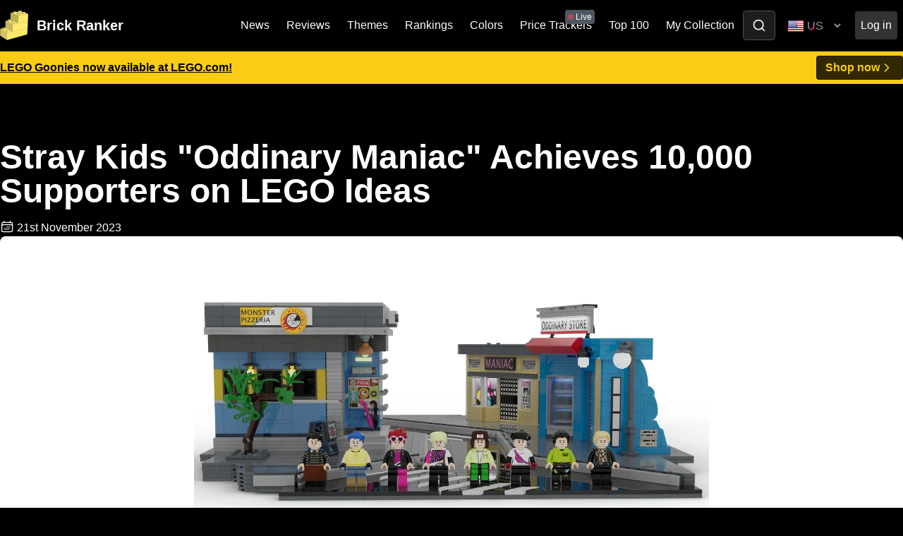

--- FILE ---
content_type: text/html; charset=UTF-8
request_url: https://brickranker.com/news/stray-kids-oddinary-maniac-achieves-10000-supporters-on-lego-ideas
body_size: 6823
content:
<!doctype html>
<html class="no-js" lang="en">
<head>
<script async src="https://www.googletagmanager.com/gtag/js?id=G-RFY23XX9YG"></script>
<script>
  window.dataLayer = window.dataLayer || [];
  function gtag(){dataLayer.push(arguments);}
  gtag('js', new Date());

  gtag('config', 'G-RFY23XX9YG');
</script>
<script async src="https://pagead2.googlesyndication.com/pagead/js/adsbygoogle.js?client=ca-pub-4918362675012190" crossorigin="anonymous"></script>
    <meta charset="utf-8">
    <meta http-equiv="x-ua-compatible" content="ie=edge">
    <title>Stray Kids Oddinary Maniac Achieves 10000 Supporters On LEGO Ideas - Brick Ranker</title>
    <meta name="author" content="Brick Ranker">
    <meta name="description" content="LEGO news, rumours, rankings and investing - Brick Ranker">
    <meta name="viewport" content="width=device-width, initial-scale=1">
    
    <meta name="twitter:card" content="summary_large_image">
    <meta name="twitter:site" content="@brickranker">
    <meta name="twitter:creator" content="@chrispattle">
    <meta name="twitter:title" content="Stray Kids Oddinary Maniac Achieves 10000 Supporters On LEGO Ideas - Brick Ranker">
    <meta name="twitter:description" content="LEGO news, rumours, rankings and investing">
    <meta name="twitter:image" content="https://brickranker.com/img/ideas/stray-kids.webp">

    <link rel="icon" type="image/png" href="https://brickranker.com/favicon.png" />
    <link rel="apple-touch-icon" href="https://brickranker.com/img/logo.jpg">

    <link rel="stylesheet" href="https://brickranker.com/dist/index.css?v=248748752d154e17853932ab98399ead">
    
    <script type="text/javascript">
        const baseUrl = "https://brickranker.com/";
        const sitename = "Brick Ranker";
        const current_url = "https://brickranker.com/news/stray-kids-oddinary-maniac-achieves-10000-supporters-on-lego-ideas";
        const page_url = "news/stray-kids-oddinary-maniac-achieves-10000-supporters-on-lego-ideas";
        const url_segments = ["news","stray-kids-oddinary-maniac-achieves-10000-supporters-on-lego-ideas"];
                    const userId = null;
            const user = {};
                const user_country = "US";
        const currency_sign = "$";
        const csrf_name = "br_csrf_token";
        const csrf_hash = "23f8d9ba5d52f56cdf55d40de990e77f";

                    const message = null;
            </script>
</head>
<body class="bg-black text-white news">
    <!--<div id="off-canvas-wrapper">-->
                <!--<div id="off-canvas-page" class="flex flex-column justify-between">-->
<nav id="nav" class="main flex items-center sticky top-0 left-0 right-0 bg-black/[0.8] border-b border-white/[0.1]"></nav>


    <div id="breaking-news" class="relative px-2 md:px-0 py-1.5 bg-yellow-400 text-base text-black font-bold">
        <div class="container mx-auto">
            <div class="flex justify-between items-center gap-4">
                    <span><span class="hidden">BREAKING:</span> <a href="https://click.linksynergy.com/link?id=OXs2Kch7i20&offerid=1182088.21363&type=2&murl=https%3A%2F%2Fwww.lego.com%2Fen-us%2Fproduct%2Fthe-goonies-21363" style="color: #000000; text-decoration: underline">LEGO Goonies now available at LEGO.com!</a></span>
                    <a href="https://click.linksynergy.com/link?id=OXs2Kch7i20&offerid=1182088.21363&type=2&murl=https%3A%2F%2Fwww.lego.com%2Fen-us%2Fproduct%2Fthe-goonies-21363" class="flex items-center px-3 py-1 text-yellow-400 bg-black/[0.8] rounded border border-black/[0.4]">
                        <span>Shop<span class="hidden md:inline"> now</span></span>
                        <svg width="20" height="20" fill="none" stroke="#facc15" stroke-width="2" stroke-linecap="round" stroke-linejoin="round">
                            <use xlink:href="https://brickranker.com/img/feather-sprite.svg#chevron-right"></use>
                        </svg>
                    </a>
                </div>
            </div>
        </div>
    </div>

<script type="application/ld+json">
    {"@context":"http:\/\/schema.org","@type":"NewsArticle","mainEntityOfPage":{"@type":"WebPage","@id":"https:\/\/brickranker.com\/news\/stray-kids-oddinary-maniac-achieves-10000-supporters-on-lego-ideas"},"headline":"Stray Kids \"Oddinary Maniac\" Achieves 10,000 Supporters on LEGO Ideas","image":["https:\/\/brickranker.com\/img\/ideas\/stray-kids.webp"],"datePublished":"2023-11-21","dateModified":"2023-11-21","author":{"@type":"Person","name":"Graham"},"publisher":{"@type":"Organization","name":"Brick Ranker","logo":{"@type":"ImageObject","url":"https:\/\/brickranker.com\/img\/logo-small.webp"}},"description":"\n\t\t<p class=\"mb-4\">The Stray Kids \"Oddinary Maniac\" project has hit 10,000 supporters on LEGO Ideas and now enters the current review round.<\/p>\n        ","keywords":"lego"}</script>

<article style="padding-top: 5rem; font-size: 1.2rem;">
    <div class="container">
        <div class="row">
            <div class="col-lg-8">
                <h1 class="text-5xl font-bold mb-4">Stray Kids "Oddinary Maniac" Achieves 10,000 Supporters on LEGO Ideas</h1>
                <div class="flex items-start">
                    <svg xmlns="http://www.w3.org/2000/svg" fill="none" viewBox="0 0 24 24" stroke-width="1.5" stroke="currentColor" width="20" height="20">
                        <path stroke-linecap="round" stroke-linejoin="round" d="M6.75 3v2.25M17.25 3v2.25M3 18.75V7.5a2.25 2.25 0 012.25-2.25h13.5A2.25 2.25 0 0121 7.5v11.25m-18 0A2.25 2.25 0 005.25 21h13.5A2.25 2.25 0 0021 18.75m-18 0v-7.5A2.25 2.25 0 015.25 9h13.5A2.25 2.25 0 0121 11.25v7.5m-9-6h.008v.008H12v-.008zM12 15h.008v.008H12V15zm0 2.25h.008v.008H12v-.008zM9.75 15h.008v.008H9.75V15zm0 2.25h.008v.008H9.75v-.008zM7.5 15h.008v.008H7.5V15zm0 2.25h.008v.008H7.5v-.008zm6.75-4.5h.008v.008h-.008v-.008zm0 2.25h.008v.008h-.008V15zm0 2.25h.008v.008h-.008v-.008zm2.25-4.5h.008v.008H16.5v-.008zm0 2.25h.008v.008H16.5V15z" />
                    </svg>
                    <p class="pl-1" style="font-size: 16px;">21st November 2023</p>
                </div>

                <div class="flex justify-center items-center mb-4 bg-white rounded-lg">
                    <img src="https://brickranker.com/img/ideas/stray-kids.webp" alt="LEGO Ideas Stray Kids "Oddinary Maniac" project" width="730" height="486" style="max-width: 100%; object-fit: cover">
                </div>

                <div class="flex justify-center items-center mb-4 bg-white rounded-lg">
                    <img src="https://brickranker.com/img/ideas/stray-kids-2.webp" alt="LEGO Ideas Stray Kids "Oddinary Maniac" project" width="730" height="488" style="max-width: 100%; object-fit: cover">
                </div>

                <p class="mb-4">The <a href="https://ideas.lego.com/projects/fab0c07c-9d85-4628-ad63-3ba3d5219ebf" class="font-bold text-yellow-400" style="text-decoration: underline;">Stray Kids "Oddinary Maniac"</a> project has hit 10,000 supporters on <a href="https://ideas.lego.com/" class="font-bold text-yellow-400" style="text-decoration: underline;">LEGO Ideas</a> and now enters the current review round.</p>

                <p class="mb-4">It's yet another pop star / band themed project to make it to the 10,000 supporter milestone. This one depicts the music video of the song Maniac by Korean boy band Stray Kids from their Oddinary album. For those of us not into K-Pop, this project may seem very similar to the BTS Dynamite set that made it to production.</p>

                <p class="mb-4">The street layout includes the pizzeria, which features most heavily in the music video, along with two stores and a subway train.</p>

                <div class="flex justify-center items-center mb-4 bg-white rounded-lg">
                    <img src="https://brickranker.com/img/ideas/stray-kids-3.webp" alt="LEGO Ideas Stray Kids "Oddinary Maniac" project" width="730" height="488" style="max-width: 100%; object-fit: cover">
                </div>

                <p class="mb-4">The build can also be displayed upside down to recreate one of the shots from the video.</p>
                <div class="flex justify-center items-center mb-4 bg-white rounded-lg">
                    <img src="https://brickranker.com/img/ideas/stray-kids-5.webp" alt="LEGO Ideas Stray Kids "Oddinary Maniac" project" width="730" height="488" style="max-width: 100%; object-fit: cover">
                </div>
                <p class="mb-4">The project includes minifigures of the eight members of the boy band: Bang Chan, Lee Know, Changbin, Hyunjin, Han, Felix, Seungmin, and I.N.</p>
                
                <p class="mb-4">The project went from 1,000 supporters to 10,000 in just three days, clearly showing there's a lot of demand for a Stray Kids LEGO set amongst their fans.</p>
                <div class="flex justify-center items-center mb-4 bg-white rounded-lg">
                    <img src="https://brickranker.com/img/ideas/stray-kids-4.webp" alt="LEGO Ideas Stray Kids "Oddinary Maniac" project" width="730" height="488" style="max-width: 100%; object-fit: cover">
                </div>

                <p class="mb-4">Stray Kids joins 21 other projects currently in the review round, which ends in early January.</p>
                <ul class="mb-12">
                    <li>
                        <a href="https://ideas.lego.com/projects/957638b5-7092-42a0-88ee-12f538db45c4" title="View Modular Heritage Museum on LEGO Ideas" class="font-bold text-yellow-400" style="text-decoration: underline;">Modular Heritage Museum</a>
                    </li>
                    <li>
                        <a href="https://ideas.lego.com/projects/4fe9d880-3693-4b28-af71-95d1273d59e0" title="View Great Temple Abu Simbel on LEGO Ideas" class="font-bold text-yellow-400" style="text-decoration: underline;">Great Temple Abu Simbel</a>
                    </li>
                    <li>
                        <a href="https://ideas.lego.com/projects/a3453738-2f06-4bcf-99ad-01d94b96210c" title="View the Rolls Royce Phantom 1 on LEGO Ideas" class="font-bold text-yellow-400" style="text-decoration: underline;">Rolls Royce Phantom 1</a>
                    </li>
                    <li>
                        <a href="https://ideas.lego.com/projects/ed70ca10-2c5f-4071-987c-91392234f4bf" title="View Moon Palace on LEGO Ideas" class="font-bold text-yellow-400" style="text-decoration: underline;">Moon Palace</a>
                    </li>
                    <li>
                        <a href="https://ideas.lego.com/projects/8c353ed9-db1e-4ec5-ad2e-4c7344fbc1ad" title="View LEGO Anatomy on LEGO Ideas" class="font-bold text-yellow-400" style="text-decoration: underline;">LEGO Anatomy</a>
                    </li>
                    <li>
                        <a href="https://ideas.lego.com/projects/a6f7f649-a68d-450b-bdb6-0bd07e26f5da" title="View NASA's SLS Block 1 & 1B Rockets - Artemis Missions on LEGO Ideas" class="font-bold text-yellow-400" style="text-decoration: underline;">NASA's SLS Block 1 & 1B Rockets - Artemis Missions</a>
                    </li>
                    <li>
                        <a href="https://ideas.lego.com/projects/430f6ec0-2dd7-4cae-b6ff-aaa7731967e8" title="View WTC Twin Towers & Vista International Hotel 1979 on LEGO Ideas" class="font-bold text-yellow-400" style="text-decoration: underline;">WTC Twin Towers & Vista International Hotel 1979</a>
                    </li>
                    <li>
                    <a href="https://ideas.lego.com/projects/118a61c5-f19f-4e89-aec7-987432ed96ae"  title="View Coraline: The Pink Palace on LEGO Ideas" class="font-bold text-yellow-400" style="text-decoration: underline;">Coraline: The Pink Palace</a>
                    </li>
                    <li>
                    <a href="https://ideas.lego.com/projects/5d90bbf4-a050-48da-b2ed-9294fcd0833a" title="View Good Ogel's Garden on LEGO Ideas" class="font-bold text-yellow-400" style="text-decoration: underline;">Good Ogel's Garden</a>
                    </li>
                    <li>
                    <a href="https://ideas.lego.com/projects/e05aa65e-11e0-4515-b99f-24dbbb7f7167" title="View Happier Than Ever on LEGO Ideas" class="font-bold text-yellow-400" style="text-decoration: underline;">Happier Than Ever</a>
                    </li>
                    <li>
                    <a href="https://ideas.lego.com/projects/7b176335-3b86-4e6c-9eb4-a3c09f425a39" title="View City Burger on LEGO Ideas" class="font-bold text-yellow-400" style="text-decoration: underline;">City Burger</a>
                    </li>
                    <li>
                    <a href="https://ideas.lego.com/projects/f6b91ee4-90ef-4f8c-9fef-d896c7ebe0d9" title="View Desktop Rock'N'Roll on LEGO Ideas" class="font-bold text-yellow-400" style="text-decoration: underline;">Desktop Rock'N'Roll</a>
                    </li>
                    <li>
                    <a href="https://ideas.lego.com/projects/adf64a3b-88d9-4830-b69f-6506bcca040d" title="View Phineas and Ferb! on LEGO Ideas" class="font-bold text-yellow-400" style="text-decoration: underline;">Phineas and Ferb!</a>
                    </li>
                    <li>
                    <a href="https://ideas.lego.com/projects/e8102826-7585-4695-a6dd-b72450281feb" title="View James Webb Space Telescope on LEGO Ideas" class="font-bold text-yellow-400" style="text-decoration: underline;">James Webb Space Telescope</a>
                    </li>
                    <li>
                    <a href="https://ideas.lego.com/projects/548415c9-46d6-4bdd-8e09-85ac52bf4fe8" title="View Harry Styles Tour of Love 2023 on LEGO Ideas" class="font-bold text-yellow-400" style="text-decoration: underline;">Harry Styles Tour of Love 2023</a>
                    </li>
                    <li>
                    <a href="https://ideas.lego.com/projects/36bacff2-68e5-4ea5-a920-8cb11302bced" title="View LEGO Microscope on LEGO Ideas" class="font-bold text-yellow-400" style="text-decoration: underline;">LEGO Microscope</a>
                    </li>
                    <li>
                    <a href="https://ideas.lego.com/projects/af182e87-5ccf-4519-95cb-a8dcfd7ff2dc" title="View Sequoia Tree Trail on LEGO Ideas" class="font-bold text-yellow-400" style="text-decoration: underline;">Sequoia Tree Trail</a>
                    </li>
                    <li>
                    <a href="https://ideas.lego.com/projects/60a51dcf-073b-42c2-be96-8d55a98f299c" title="View Tesla Center on LEGO Ideas" class="font-bold text-yellow-400" style="text-decoration: underline;">Tesla Center</a>
                    </li>
                    <li>
                    <a href="https://ideas.lego.com/projects/87a2578d-fa7e-4c08-a361-9b7b3271829e" title="View Working Canal Lock on LEGO Ideas" class="font-bold text-yellow-400" style="text-decoration: underline;">Working Canal Lock</a>
                    </li>
                    <li>
                    <a href="https://ideas.lego.com/projects/4022bce6-4206-4d38-a743-375de8e9032a" title="View Christmas Theater on LEGO Ideas" class="font-bold text-yellow-400" style="text-decoration: underline;">Christmas Theater</a>
                    </li>
                    <li>
                    <a href="https://ideas.lego.com/projects/92004a2d-5e11-45ba-ba2c-7a301f0f8d19" title="View Wreck-It Ralph 10 Anniversary on LEGO Ideas" class="font-bold text-yellow-400" style="text-decoration: underline;">Wreck-It Ralph 10 Anniversary</a>
                    </li>
                </ul>

				<div class="flex items-center p-3 mb-12" style="color: #000000; background: #6bbad3; border-radius: 10px;">
    <div class="p-1 rounded-full" style="flex-shrink: 0; border: 3px dashed #ffffff">
        <img src="https://brickranker.com/img/zoom.webp" width="80" height="80" alt="Placeholder" class="block rounded-full" style="flex-shrink: 0" />
    </div>
    <div class="ml-3">
        <div style="font-size: 1rem">Posted by <strong>Graham</strong> on <strong>21st November 2023</strong></div>
        <p class="mb-0 small">Graham is a passionate LEGO collector, who has a penchant for the Castle, Pirates, and Western themes. You can usually find him monitoring the latest developments and giving his opinion on what's hot and not in the LEGO world.</p>
    </div>
</div>
                <h4 class="text-2xl mb-4 font-bold">Comments</h4>

<div id="comment-box"></div>

            </div>
            <div>
                <div class="mb-12">
	<h3 class="text-2xl mb-2 font-bold">Affiliate links</h3>
	<p class="mb-4">If you found this site useful please consider supporting Brick Ranker by using the affliate links below when purchasing LEGO.</p>

	<div class="flex justify-between items-center mb-3">
		<div class="flex items-center">
			<img src="https://brickranker.com/img/marketplaces/lego.svg" alt="LEGO logo" width="40" />
			<span class="ml-3">LEGO US</span>
		</div>
		<a href="http://click.linksynergy.com/fs-bin/click?id=OXs2Kch7i20&offerid=1182088&type=3&subid=0" class="flex items-center py-1 px-3 font-bold bg-neutral-800 rounded">
			<span>Go to site</span>
			<svg width="18" height="18" fill="none" stroke="#ffffff" stroke-width="2" stroke-linecap="round" stroke-linejoin="round">
				<use xlink:href="https://brickranker.com/img/feather-sprite.svg#arrow-right"></use>
			</svg>
		</a>
	</div>

	<div class="flex justify-between items-center mb-3">
		<div class="flex items-center">
			<img src="https://brickranker.com/img/marketplaces/lego.svg" alt="LEGO logo" width="40" />
			<span class="ml-3">LEGO UK</span>
		</div>
		<a href="http://click.linksynergy.com/fs-bin/click?id=OXs2Kch7i20&offerid=124738&type=3&subid=0" class="flex items-center py-1 px-3 font-bold bg-neutral-800 rounded">
			<span>Go to site</span>
			<svg width="18" height="18" fill="none" stroke="#ffffff" stroke-width="2" stroke-linecap="round" stroke-linejoin="round">
				<use xlink:href="https://brickranker.com/img/feather-sprite.svg#arrow-right"></use>
			</svg>
		</a>
	</div>

	<div class="flex justify-between items-center mb-3">
		<div class="flex items-center">
			<img src="https://brickranker.com/img/marketplaces/amazon.svg" alt="Amazon logo" width="40" />
			<span class="ml-3">Amazon</span>
		</div>
		<a href="https://www.amazon.co.uk/s?k=lego&crid=22YJXEFCFZLGN&sprefix=lego%2Caps%2C63&linkCode=ll2&tag=brickranker-21&linkId=17c8098abf81c5a2f8c5f8eb9b37b9fe&language=en_GB&ref_=as_li_ss_tl" class="flex items-center py-1 px-3 font-bold bg-neutral-800 rounded" target="_blank">
			<span>Go to site</span>
			<svg width="18" height="18" fill="none" stroke="#ffffff" stroke-width="2" stroke-linecap="round" stroke-linejoin="round">
				<use xlink:href="https://brickranker.com/img/feather-sprite.svg#arrow-right"></use>
			</svg>
		</a>
	</div>

	<div class="flex justify-between items-center">
		<div class="flex items-center">
			<img src="https://brickranker.com/img/marketplaces/hamleys.svg" alt="Hamleys logo" width="40" />
			<span class="ml-3">Hamleys</span>
		</div>
		<a href="https://www.awin1.com/cread.php?awinmid=1205&awinaffid=1132435&ued=https%3A%2F%2Fwww.hamleys.com%2Flego-shop" class="flex items-center py-1 px-3 font-bold bg-neutral-800 rounded">
			<span>Go to site</span>
			<svg width="18" height="18" fill="none" stroke="#ffffff" stroke-width="2" stroke-linecap="round" stroke-linejoin="round">
				<use xlink:href="https://brickranker.com/img/feather-sprite.svg#arrow-right"></use>
			</svg>
		</a>
	</div>
</div>
<h3 class="text-2xl font-bold text-white mb-4">Latest news</h3>
	<div class="shadow mb-12">
		<a href="https://brickranker.com/news/lego-star-wars-jango-fetts-starship-slave-one-75409-box-images" title="Read LEGO Star Wars Jango Fett's Starship (Slave One) (75409) Box images" class="block rounded-lg overflow-hidden">
							<img class="w-full aspect-[4/3] object-cover hover:scale-110 transition-transform duration-500" src="https://brickranker.com/img/75409.webp" alt="LEGO Star Wars Jango Fett's Starship (Slave One) set">
					</a>
		<div class="py-4">
			<div class="flex gap-x-2 mb-2 text-muted">
									<a href="https://brickranker.com/news" class="text-yellow-400">News</a>
								&middot;
				<span>6 months ago</span>
			</div>
			<h3 class="text-lg font-bold mb-3">
				<a href="https://brickranker.com/news/lego-star-wars-jango-fetts-starship-slave-one-75409-box-images" title="Read LEGO Star Wars Jango Fett's Starship (Slave One) (75409) Box images" class="text-white">LEGO Star Wars Jango Fett's Starship (Slave One) (75409) Box images</a>
			</h3>
			<p class="mb-4">
		Box images of the upcoming Jango Fett's Starship (Slave One) have been revealed.  The set, with its 1,000 extra pieces&#8230;</p>
		</div>
	</div>
	<div class="shadow mb-12">
		<a href="https://brickranker.com/news/lego-marvel-iron-man-mk4-bust-76327-and-iron-spider-man-bust-76326-officially-revealed" title="Read LEGO Marvel Iron Man MK4 Bust (76327) and Iron Spider-Man Bust (76326) Officially Revealed" class="block rounded-lg overflow-hidden">
							<img class="w-full aspect-[4/3] object-cover hover:scale-110 transition-transform duration-500" src="https://brickranker.com/img/sets/76327.webp" alt="LEGO Marvel Iron Man MK4 Bust set">
					</a>
		<div class="py-4">
			<div class="flex gap-x-2 mb-2 text-muted">
									<a href="https://brickranker.com/news" class="text-yellow-400">News</a>
								&middot;
				<span>6 months ago</span>
			</div>
			<h3 class="text-lg font-bold mb-3">
				<a href="https://brickranker.com/news/lego-marvel-iron-man-mk4-bust-76327-and-iron-spider-man-bust-76326-officially-revealed" title="Read LEGO Marvel Iron Man MK4 Bust (76327) and Iron Spider-Man Bust (76326) Officially Revealed" class="text-white">LEGO Marvel Iron Man MK4 Bust (76327) and Iron Spider-Man Bust (76326) Officially Revealed</a>
			</h3>
			<p class="mb-4">
		Today LEGO has officially revealed two new Marvel sets the Iron Man MK4 Bust (76327) and the Iron Spider-Man Bust&#8230;</p>
		</div>
	</div>
	<div class="shadow mb-12">
		<a href="https://brickranker.com/news/lego-speed-champions-2-fast-2-furious-honda-s2000-77241-revealed" title="Read LEGO Speed Champions 2 Fast 2 Furious Honda S2000 (77241) Revealed" class="block rounded-lg overflow-hidden">
							<img class="w-full aspect-[4/3] object-cover hover:scale-110 transition-transform duration-500" src="https://brickranker.com/img/77241.webp" alt="LEGO Speed Champions 2 Fast 2 Furious Honda S2000 set">
					</a>
		<div class="py-4">
			<div class="flex gap-x-2 mb-2 text-muted">
									<a href="https://brickranker.com/news" class="text-yellow-400">News</a>
								&middot;
				<span>7 months ago</span>
			</div>
			<h3 class="text-lg font-bold mb-3">
				<a href="https://brickranker.com/news/lego-speed-champions-2-fast-2-furious-honda-s2000-77241-revealed" title="Read LEGO Speed Champions 2 Fast 2 Furious Honda S2000 (77241) Revealed" class="text-white">LEGO Speed Champions 2 Fast 2 Furious Honda S2000 (77241) Revealed</a>
			</h3>
			<p class="mb-4">
		Today we have a first look at the LEGO Speed Champions 2 Fast 2 Furious Honda S2000 set which is&#8230;</p>
		</div>
	</div>
            </div>
        </div>
</article>
    <footer id="footer" class="mt-10 px-4 md:px-0">
    <div class="max-w-7xl mx-auto pt-10 pb-4 border-t border-gray-200/[0.1]">
        <div class="grid grid-cols-1 md:grid-cols-4 mb-6 gap-6 md:gap-2">
			<div class="mb-10 md:mb-20">
				<div class="text-xl font-bold mb-4">
					<a href="https://brickranker.com/" class="block no-underline">Brick Ranker</a>
				</div>
				<ul class="flex space-x-4 mb-4">
					<li>
						<a href="https://twitter.com/brickranker" title="Go to the Brick Ranker Twitter page">
							<svg width="20" height="20" fill="#ffffff" stroke="#ffffff" stroke-width="2" stroke-linecap="round" stroke-linejoin="round">
								<use xlink:href="https://brickranker.com/img/feather-sprite.svg#twitter"></use>
							</svg>
						</a>
					</li>
					<li>
						<a href="https://instagram.com/brickranker" title="Go to the Brick Ranker Instagram page">
							<svg width="20" height="20" fill="none" stroke="#ffffff" stroke-width="2" stroke-linecap="round" stroke-linejoin="round">
								<use xlink:href="https://brickranker.com/img/feather-sprite.svg#instagram"></use>
							</svg>
						</a>
					</li>
				</ul>
				<a href="mailto:mail@brickranker.com" class="text-white">mail@brickranker.com</a>
			</div>

            <div>
                <h4 class="text-white mb-4 font-bold">Quick links</h4>
                <ul class="list-unstyled list-py-1 mb-0">
					<li class="mb-2"><a class="text-white" href="https://brickranker.com/news" title="View all Brick Ranker news articles">News</a></li>
					<li class="mb-2"><a class="text-white" href="https://brickranker.com/investing" title="View all Brick Ranker investing articles">Investing</a></li>
					<li class="mb-2"><a class="text-white" href="https://brickranker.com/reviews" title="View all Brick Ranker reviews">Reviews</a></li>
					<li class="mb-2"><a class="text-white" href="https://brickranker.com/rumours-and-leaks" title="View all Brick Ranker rumour and leak articles">Rumours &amp; Leaks</a></li>
					<li class="mb-2"><a class="text-white" href="https://brickranker.com/features" title="View all Brick Ranker feature articles">Features</a></li>
					<li class="mb-2"><a class="text-white" href="https://brickranker.com/privacy-and-cookies" title="View our privacy and cookie policy">Privacy and cookies</a></li>
				</ul>
            </div>

            <div>
                <h4 class="text-white mb-4 font-bold">Tools</h4>
                <ul class="list-unstyled list-py-1 mb-0">
            		<li class="mb-2"><a class="text-white" href="https://brickranker.com/retirement-tracker" title="View the Brick Ranker set retirement tracker">Retirement Tracker</a></li>
            		<li class="mb-2"><a class="text-white" href="https://brickranker.com/investing/how-to-buy-cheap-lego-ebay-buying-guide" title="View the Brick Ranker eBay buying guide">eBay buying guide</a></li>
          		</ul>
            </div>

            <div>
                <h4 class="text-white mb-4 font-bold">Rankings</h4>
                <ul class="list-unstyled list-py-1 mb-12">
					<li class="mb-2"><a class="text-white" href="https://brickranker.com/rankings" title="View the ?php echo SITE_NAME; ?> rankings page">All</a></li>
					<li class="mb-2"><a class="text-white" href="https://brickranker.com/rankings/sets" title="View the top 100 most valuable LEGO sets">Sets</a></li>
					<li class="mb-2"><a class="text-white" href="https://brickranker.com/rankings/minifigures" title="View the top 100 most valuable LEGO minifigures">Minifigures</a></li>
				</ul>
            </div>
        </div>

        <div class="border-t border-gray-200 opacity-10 mb-6 md:mb-20"></div>

        <div class="flex flex-wrap">
            <div class="w-full">
                <div class="text-gray-500 text-xs">
					<p class="mb-4">When you make a purchase or, sometimes, carry out some other action as direct result of clicking on a link at Brick Ranker, we will receive a small commission.</p>
					<p class="mb-0">We partner with Rakuten Advertising, who may collect personal information when you interact with our site. The collection and use of this information is subject to the privacy policy located here: <a href="https://rakutenadvertising.com/legal-notices/services-privacy-policy" class="font-bold text-white-50" style="text-decoration: underline;">https://rakutenadvertising.com/legal-notices/services-privacy-policy</a></p>
                </div>
            </div>
        </div>

        <div class="border-t border-gray-200 opacity-10 my-6 md:my-20"></div>

        <div class="w-full md:w-5/6 text-center mx-auto">
            <p class="text-gray-500 text-xs">&copy; 2025 Brick Ranker.  All rights reserved.</p>
			<p class="text-gray-500 text-xs">LEGO, the LEGO logo, the Minifigure, and the Brick and Knob configurations are trademarks of the LEGO Group of Companies. &copy;2022 The LEGO Group</p>
        </div>
    </div>
</footer>

        <script src="https://brickranker.com/dist/index.js?v=4a29e867a37b06aa0b0b8251a1a60581"></script>
    </body>
</html>

--- FILE ---
content_type: text/html; charset=utf-8
request_url: https://www.google.com/recaptcha/api2/aframe
body_size: 267
content:
<!DOCTYPE HTML><html><head><meta http-equiv="content-type" content="text/html; charset=UTF-8"></head><body><script nonce="Ri-IZIUbdE7SN7gKXGMttw">/** Anti-fraud and anti-abuse applications only. See google.com/recaptcha */ try{var clients={'sodar':'https://pagead2.googlesyndication.com/pagead/sodar?'};window.addEventListener("message",function(a){try{if(a.source===window.parent){var b=JSON.parse(a.data);var c=clients[b['id']];if(c){var d=document.createElement('img');d.src=c+b['params']+'&rc='+(localStorage.getItem("rc::a")?sessionStorage.getItem("rc::b"):"");window.document.body.appendChild(d);sessionStorage.setItem("rc::e",parseInt(sessionStorage.getItem("rc::e")||0)+1);localStorage.setItem("rc::h",'1762357997871');}}}catch(b){}});window.parent.postMessage("_grecaptcha_ready", "*");}catch(b){}</script></body></html>

--- FILE ---
content_type: text/css; charset=utf-8
request_url: https://brickranker.com/dist/index.css?v=248748752d154e17853932ab98399ead
body_size: 19679
content:
@charset "UTF-8";.search-controls .btn[data-v-8e0b890d]{font-weight:700;outline:none;box-shadow:none!important}.search-controls .btn-dark[data-v-8e0b890d]:hover{color:#000;font-weight:700;background-color:#e0c00d;border-color:#52470a}.search-controls .btn-primary[data-v-8e0b890d]:hover,.search-controls .btn-primary[data-v-8e0b890d]:focus{background-color:#e0c00d}.w-md-200[data-v-8e0b890d]{width:70px!important;height:50px;color:#fff6;font-size:1rem;text-decoration:none;background:#ffffff;-o-object-fit:contain;object-fit:contain;border-radius:4px;transition:transform .3s ease}.img-link[data-v-8e0b890d]:hover{text-decoration:none}.w-md-200[data-v-8e0b890d]:not(.placeholder):hover{transform:scale(4)}@keyframes spin-3aa3be43{0%{transform:rotate(0)}to{transform:rotate(360deg)}}.animate-spin[data-v-3aa3be43]{animation:spin-3aa3be43 1s linear infinite}.rate{display:flex;flex-direction:row-reverse;gap:.25rem}.rate:not(:checked)>input{position:absolute;top:-9999px}.rate:not(:checked)>label{overflow:hidden;white-space:nowrap;cursor:pointer;color:#ccc}.rate>input:checked~label,.rate>input:checked~label svg{color:#e0c00d;fill:#e0c00d}.rate:not(:checked)>label:hover,.rate:not(:checked)>label:hover~label,.rate:not(:checked)>label:hover svg,.rate:not(:checked)>label:hover~label svg{color:#deb217;fill:#deb217}.rate>input:checked+label:hover,.rate>input:checked+label:hover~label,.rate>input:checked~label:hover,.rate>input:checked~label:hover~label,.rate>label:hover~input:checked~label{color:#c59b08}.card__shine[data-v-cd0529af]{display:grid;overflow:hidden;z-index:3;transform:translateZ(1px);background:transparent;mix-blend-mode:color-dodge;filter:brightness(.85) contrast(2.75) saturate(.65);background-size:cover;background-position:center;opacity:var(--o)}.card__shine[data-v-cd0529af]:before{grid-area:1/1;transform:translateZ(1px)}.card__shine[data-v-cd0529af]:after{grid-area:1/1;transform:translateZ(1.2px);border-radius:var(--radius)}.card[data-rarity="rare holo"][data-gallery=true] .card__glare{background:radial-gradient(farthest-corner circle at var(--mx) var(--my),rgba(255,255,255,.8) 10%,rgba(255,255,255,.6) 35%,rgb(0,0,0) 85%)}.card[data-rarity="radiant rare"] .card__glare{background-image:radial-gradient(farthest-corner circle at var(--mx) var(--my),rgba(255,255,255,.9) 10%,rgba(255,255,255,.6) 30%,rgba(0,0,0,.8) 80%)}.card__glare[data-v-ffb584ef]{transform:translateZ(1.4px);background:radial-gradient(farthest-corner circle at var(--mx) var(--my),rgba(255,255,255,.8) 10%,rgba(255,255,255,.65) 20%,rgba(0,0,0,.5) 90%);mix-blend-mode:overlay;opacity:var(--o)}.card__glare.holo[data-v-ffb584ef]:not(.v):not(.vmax):not(.vstar){opacity:calc(var(--o) * .8);filter:brightness(.8) contrast(1.5)}.card__glare.v[data-v-ffb584ef],.card__glare.vfull[data-v-ffb584ef],.card__glare.vmax[data-v-ffb584ef],.card__glare.vstar[data-v-ffb584ef]{filter:brightness(.9) contrast(1.75);background:radial-gradient(farthest-corner circle at var(--mx) var(--my),rgb(255,255,255) 0%,rgba(133,137,141,.33) 45%,rgba(100,100,100,.65) 120%);opacity:calc(var(--o) * .66)}.card__glare.vmax[data-v-ffb584ef]{background:radial-gradient(farthest-corner circle at var(--mx) var(--my),rgba(255,255,255,.75) 0%,rgba(99,99,99,.35) 45%,rgb(0,0,0) 120%)}[data-v-4cbd52ef]:root{--mx: 50%;--my: 50%;--s: 1;--o: 0;--tx: 0px;--ty: 0px;--rx: 0deg;--ry: 0deg;--pos: 50% 50%;--posx: 50%;--posy: 50%;--hyp: 0}.br-card[data-v-4cbd52ef]{--radius: 4.55% / 3.5%;--back: #004177;--glow: #69d1e9;width:300px}@media (min-width: 768px){.br-card[data-v-4cbd52ef]{z-index:calc(var(--s) * 100);transform:translateZ(.1px);will-change:transform,visibility;transform-style:preserve-3d}}.br-card.interacting[data-v-4cbd52ef]{z-index:calc(var(--s) * 120)}.br-card.selected .card__translater[data-v-4cbd52ef],.br-card.selected .card__rotator[data-v-4cbd52ef]{touch-action:none}.br-card.loading .card__front[data-v-4cbd52ef]{opacity:0}.card__translater[data-v-4cbd52ef],.card__rotator[data-v-4cbd52ef]{display:grid;perspective:600px;transform-origin:center;will-change:transform}.card__translater[data-v-4cbd52ef]{width:auto;position:relative;transform:translate3d(var(--tx),var(--ty),0) scale(var(--s))}.card__rotator[data-v-4cbd52ef]{transform:rotateY(var(--rx)) rotateX(var(--ry));transform-style:preserve-3d;box-shadow:0 10px 20px -5px #000;border-radius:var(--radius);outline:none;transition:box-shadow .4s ease,outline .2s ease;-webkit-appearance:none;-moz-appearance:none;appearance:none;border:none;background:top;padding:0}.card__rotator *[data-v-4cbd52ef]{width:100%;display:grid;grid-area:1/1;border-radius:var(--radius);image-rendering:optimizeQuality}.card__rotator img[data-v-4cbd52ef]{outline:1px solid transparent}.card__rotator .card__front[data-v-4cbd52ef]{opacity:1;transition:opacity .33s ease-out}.card__header[data-v-4cbd52ef]{display:flex;justify-content:center;aspect-ratio:1/.8;padding:.5rem 0;border:.1em solid #555555;border-bottom-color:#e0c00d;border-radius:10px 10px 0 0}.card__button[data-v-4cbd52ef]{display:flex;align-items:center;justify-content:center;flex-shrink:0;height:2.2em;width:2.2em;padding:.6em}.card__links[data-v-4cbd52ef]{display:flex;justify-content:space-between;align-items:flex-start;position:absolute;top:5%;left:5%;right:5%;width:90%;color:#fff}.card__badge[data-v-4cbd52ef]{background:none;color:#fff;font-size:1em;background:rgba(0,0,0,.4);border:.1em solid rgba(255,255,255,.3);border-radius:7px}.banner[data-v-4cbd52ef]{position:relative;display:block;width:100%;height:2.2em;margin-bottom:0;padding:0 .5rem;line-height:2.2em;border:.1em solid #a78f0c;text-align:center;color:#000;font-size:1.2em;font-weight:700;background:#e0c00d;border-radius:4px;white-space:nowrap;overflow:hidden;text-overflow:ellipsis}.minifigures[data-v-13bee976]{display:flex;flex-wrap:wrap;gap:15px}.minifigures>.br-card[data-v-13bee976]{width:calc(50% - 7.5px)}@media (min-width: 768px){.minifigures>.br-card[data-v-13bee976]{width:210px}}a[data-v-d5eeb73a]{color:#e0c00d;text-decoration:none}a[data-v-d5eeb73a]:hover{color:#e0c00d}.form-control[data-v-d5eeb73a]:focus{box-shadow:0 0 0 4px #e0c00d1a}.form-check-input[data-v-d5eeb73a]:checked{background-color:#e0c00d;border-color:#e0c00d}.card[data-v-d5eeb73a]{background:none;border:none}@media (min-width: 768px){.card[data-v-d5eeb73a]{background:rgba(255,255,255,.04);border-radius:10px;border:2px solid rgba(255,255,255,.05)}}.google-revocation-link-placeholder[data-v-d5eeb73a]{position:fixed!important;bottom:0!important}a[data-v-ae30733a]{color:#e0c00d;text-decoration:none}a[data-v-ae30733a]:hover{color:#e0c00d}.form-control[data-v-ae30733a]:focus{box-shadow:0 0 0 4px #e0c00d1a}.form-check-input[data-v-ae30733a]:checked{background-color:#e0c00d;border-color:#e0c00d}.card[data-v-ae30733a]{background:none;border:none}@media (min-width: 768px){.card[data-v-ae30733a]{background:rgba(255,255,255,.04);border-radius:10px;border:2px solid rgba(255,255,255,.05)}}.google-revocation-link-placeholder[data-v-ae30733a]{position:fixed!important;bottom:0!important}a[data-v-4b8724a2]{color:#e0c00d;text-decoration:none}a[data-v-4b8724a2]:hover{color:#e0c00d}.form-control[data-v-4b8724a2]:focus{box-shadow:0 0 0 4px #e0c00d1a}.form-check-input[data-v-4b8724a2]:checked{background-color:#e0c00d;border-color:#e0c00d}.card[data-v-4b8724a2]{background:none;border:none}@media (min-width: 768px){.card[data-v-4b8724a2]{background:rgba(255,255,255,.04);border-radius:10px;border:2px solid rgba(255,255,255,.05)}}.google-revocation-link-placeholder[data-v-4b8724a2]{position:fixed!important;bottom:0!important}a[data-v-823e05b4]{color:#e0c00d;text-decoration:none}a[data-v-823e05b4]:hover{color:#e0c00d}.form-control[data-v-823e05b4]:focus{box-shadow:0 0 0 4px #e0c00d1a}.card[data-v-823e05b4]{background:none;border:none}@media (min-width: 768px){.card[data-v-823e05b4]{background:rgba(255,255,255,.04);border-radius:10px;border:2px solid rgba(255,255,255,.05)}}.google-revocation-link-placeholder[data-v-823e05b4]{position:fixed!important;bottom:0!important}.fit-content{width:1%;white-space:nowrap}.fill-parent{position:absolute;top:0;left:0;right:0;bottom:0;width:100%;height:100%}.fill-screen{position:fixed;top:0;left:0;right:0;bottom:0;width:100%;height:100%}.center-position{top:50%;left:50%;transform:translate(-50%,-50%)}@keyframes placeHolderShimmer{0%{background-position:-468px 0}to{background-position:468px 0}}.loading-text,.loading-row td>a,.loading-row td>span,.loading-row td>strong,.loading-row td>details,.loading-row td>i,.loading-row td>div:not(.checkbox-multi-select),.loading-row td>.btn{position:relative;color:transparent!important;background:#222222;background:linear-gradient(to right,rgba(255,255,255,.3) 8%,rgba(255,255,255,.2) 18%,rgba(255,255,255,.3) 33%);background-size:800px 104px;border-color:transparent;border-radius:4px;box-shadow:none!important;animation-name:placeHolderShimmer;animation-duration:1.5s;animation-fill-mode:forwards;animation-iteration-count:infinite;animation-timing-function:linear}.loading-text a,.loading-text .text-muted,.loading-row td>a a,.loading-row td>a .text-muted,.loading-row td>span a,.loading-row td>span .text-muted,.loading-row td>strong a,.loading-row td>strong .text-muted,.loading-row td>details a,.loading-row td>details .text-muted,.loading-row td>i a,.loading-row td>i .text-muted,.loading-row td>div:not(.checkbox-multi-select) a,.loading-row td>div:not(.checkbox-multi-select) .text-muted,.loading-row td>.btn a,.loading-row td>.btn .text-muted{color:inherit!important}.loading-text:hover,.loading-text:active,.loading-text:focus,.loading-row td>a:hover,.loading-row td>a:active,.loading-row td>a:focus,.loading-row td>span:hover,.loading-row td>span:active,.loading-row td>span:focus,.loading-row td>strong:hover,.loading-row td>strong:active,.loading-row td>strong:focus,.loading-row td>details:hover,.loading-row td>details:active,.loading-row td>details:focus,.loading-row td>i:hover,.loading-row td>i:active,.loading-row td>i:focus,.loading-row td>div:not(.checkbox-multi-select):hover,.loading-row td>div:not(.checkbox-multi-select):active,.loading-row td>div:not(.checkbox-multi-select):focus,.loading-row td>.btn:hover,.loading-row td>.btn:active,.loading-row td>.btn:focus{color:transparent!important}.loading-img,.loading-row td img.show-loading{filter:contrast(0) opacity(.25)}.loading-btn{position:relative;color:transparent!important}.border-red-400{border-color:#dc3545;padding-right:calc(1.5em + .75rem);background-repeat:no-repeat;background-position:right calc(.375em + .1875rem) center;background-size:calc(.75em + .375rem) calc(.75em + .375rem)}.text-muted{color:#ffffffb3!important}.pulse{animation-name:pulse;animation-duration:1s;animation-iteration-count:infinite}@keyframes pulse{0%{opacity:1}50%{opacity:0}to{opacity:1}}@keyframes loop{to{offset-distance:100%}}html{min-height:100%!important}body{position:relative;min-height:100vh;font-family:Arial,sans-serif;overflow-x:hidden}body.home{font-size:1.1rem}.dropdown-toggle.arrow-none:after{display:none}.notification-list .notification{font-size:.9rem}.notification-list .notification:not(:last-child){border-bottom:1px solid rgba(0,0,0,.125)}nav.main{min-height:57px;-webkit-backdrop-filter:blur(6px) saturate(180%);backdrop-filter:blur(6px) saturate(180%);z-index:9000}@media (min-width: 768px){nav.main{min-height:73px}}nav.main .search-bar{right:0;width:75%;opacity:0;transition:opacity .3s ease;z-index:10}@media (max-width: 990px){nav.main .search-bar{width:100%;position:relative!important;opacity:1!important}}@media (min-width: 991px){nav.main .search-bar input{border-right:none;box-shadow:none!important}}nav.main .search-bar input::-moz-placeholder{color:#fffc}nav.main .search-bar input::placeholder{color:#fffc}nav.main .btn-toggle-search{background:#1d1d1d!important;border-color:#525252!important;border-radius:.3rem;outline:none!important;box-shadow:none!important}nav.main .search-open a:not(.btn-login){opacity:0}nav.main .search-open .search-bar{opacity:1}nav.main .search-open .btn-toggle-search{border-radius:0 .3rem .3rem 0}@media (min-width: 991px){nav.main .search-closed .search-bar{pointer-events:none}}nav.main .search-results{position:absolute;top:38px;left:0;right:0;font-size:.9rem;background-color:#1d1d1d;border:1px solid #525252;border-top:none;z-index:99}@media (max-width: 990px){nav.main .search-results{display:none!important}}nav.main .search-results header{padding:.75rem;background:#333333}nav.main .search-results .results{max-height:281px;overflow-y:auto}nav.main .search-results .results div{padding:.75rem}nav.main .search-results .results div:not(:last-child){border-bottom:1px solid #525252}nav.main .search-results .results div a{color:#fff;opacity:1}.navbar-dark .navbar-toggler{border-color:transparent;cursor:pointer}.collapse.show{display:block}@media (max-width: 990px){.navbar-collapse{position:absolute;top:100%;left:0;right:0;background:#000000;border-bottom:1px solid rgba(255,255,255,.4);z-index:100}}.country-picker{color:#fff9;font-size:1rem;background-position:left center;background-color:transparent;border-color:transparent}.country-picker:hover{color:#fff}.country-picker:focus,.country-picker:active{outline:none}.flag-gb{background-image:url([data-uri]);background-repeat:no-repeat}.flag-us{background-image:url([data-uri]);background-repeat:no-repeat}.flag-eu{background-image:url([data-uri]);background-repeat:no-repeat}.flag-au{background-image:url([data-uri]);background-repeat:no-repeat}.flag-nz{background-image:url([data-uri]);background-repeat:no-repeat}footer.main{background:rgba(0,0,0,.2);border-top:1px solid rgba(255,255,255,.1)}@keyframes error-shake{0%{transform:translate(30px)}20%{transform:translate(-30px)}40%{transform:translate(15px)}60%{transform:translate(-15px)}80%{transform:translate(8px)}to{transform:translate(0)}}.form-errors{animation:error-shake .5s 1 linear;animation-name:error-shake;animation-duration:.5s;animation-fill-mode:forwards}.vue-notification-template.vue-notification-danger{display:block;box-sizing:border-box;text-align:left;font-size:1rem;padding:1rem;margin:1rem;color:#fff;background:#c50711;border:none;border-radius:.5rem}.vue-notification-template.vue-notification-danger a{color:inherit;text-decoration:underline}@keyframes fade-load{0%{opacity:.3}50%{opacity:.6}to{opacity:.3}}@keyframes flash-button{0%{background:#343a40}50%{background:rgba(235,231,45,.5)}to{background:#343a40}}.list-group{font-size:1rem}.list-group-item{padding:.75rem;background-color:#ffffff0a;border:1px solid rgba(255,255,255,.05)}.dropdown-menu{background:#000000;border:1px solid rgba(255,255,255,.1)}.dropdown-menu-end{right:0;left:auto}.dropdown-item:hover,.dropdown-item:focus{background-color:#111}.dropdown-divider{border-color:#ffffff1a}@media (max-width: 990px){.btn-login{display:block;padding:.375rem .75rem}}.nav-dropdown{--siteMenuRotateX: -15deg;display:var(--desktopNavDisplay, block);position:absolute;top:calc(100% - 18px);left:0;width:100%;height:1000px;z-index:1;pointer-events:none;perspective:2000px;overflow:hidden;opacity:0;transition:.25s;transition-property:opacity}@media (max-width: 991px){.nav-dropdown{display:none!important;opacity:0!important}}.nav-dropdown.visible{opacity:1;pointer-events:auto}.nav-dropdown-arrow{position:absolute;top:8px;left:50%;margin:0 0 0 -6px;width:12px;height:12px;transform:translateY(12px) translate(var(--siteMenuArrowOffset)) rotate(45deg);border-radius:3px 0 0;background-color:#f0f3f6;box-shadow:-3px -3px 5px #525f7f0a;transition-property:transform;transition-duration:.25s;z-index:2}.menu-holder{position:absolute;top:0;left:50%;display:inline-block;padding-top:18px;width:650px;height:361px;transform:translate(-50%) rotateX(var(--siteMenuRotateX));transform-origin:50% -50px;transition:.25s;transition-property:transform,width,height;will-change:transform,width,height;pointer-events:none;z-index:2}.menu-holder.visible{--siteMenuRotateX: 0deg;pointer-events:auto}.menu-card{min-width:100px;min-height:72px;border-radius:8px;background:rgba(0,0,0,.95);border:1px solid rgba(255,255,255,.1);box-shadow:0 50px 100px -20px #32325d40,0 30px 60px -30px #0000004d;overflow:hidden;position:relative;height:100%;z-index:1}.menu-section{--siteMenuSectionOffset: 0;display:inline-block;position:absolute;top:0;left:50%;transform:translate(-50%) translate(var(--siteMenuSectionOffset));transition:.25s;transition-property:transform,opacity;will-change:transform,opacity;opacity:0;pointer-events:none}.menu-section.visible{opacity:1;pointer-events:auto}.menu-section li{line-height:1.7;white-space:nowrap}.new-feature-banner{background:rgba(255,255,255,.15);padding:.5rem;font-size:1rem;border:1px solid rgba(255,255,255,.25);border-radius:10px}.card__shine{--grain: url([data-uri]);--space: 5%;--angle: 133deg;--imgsize: 500px;--red: #f80e7b;--yel: #eedf10;--gre: #21e985;--blu: #0dbde9;--vio: #c929f1}.br-card .card__glare{border-radius:10px;overflow:hidden}.br-card .card__shine,.br-card .card__glare:after{-webkit-clip-path:polygon(91.78% 10%,57% 10%,53.92% 12%,17% 12%,16% 14%,12% 16%,8.5% 16%,7.93% 47.41%,92.07% 47.41%);clip-path:polygon(91.78% 10%,57% 10%,53.92% 12%,17% 12%,16% 14%,12% 16%,8.5% 16%,7.93% 47.41%,92.07% 47.41%);border-radius:10px;overflow:hidden}.br-card[data-rarity="rare holo"] .card__shine{--space: 1.5%;--h: 21;--s: 70%;--l: 50%;--bars: 4%;--bar-color: rgba(255, 255, 255, .6);--bar-bg: rgb(10, 10, 10);-webkit-clip-path:polygon(0% 0%,100% 0%,100% 70%,95% 70%,95% 66%,5% 66%,5% 70%,0 70%);clip-path:polygon(0% 0%,100% 0%,100% 70%,95% 70%,95% 66%,5% 66%,5% 70%,0 70%);border-radius:10px;background-image:repeating-linear-gradient(90deg,hsl(calc(var(--h) * 0),var(--s),var(--l)) calc(var(--space) * 0),hsl(calc(var(--h) * 0),var(--s),var(--l)) calc(var(--space) * 1),black calc(var(--space) * 1.001),black calc(var(--space) * 1.999),hsl(calc(var(--h) * 1),var(--s),var(--l)) calc(var(--space) * 2),hsl(calc(var(--h) * 1),var(--s),var(--l)) calc(var(--space) * 3),black calc(var(--space) * 3.001),black calc(var(--space) * 3.999),hsl(calc(var(--h) * 2),var(--s),var(--l)) calc(var(--space) * 4),hsl(calc(var(--h) * 2),var(--s),var(--l)) calc(var(--space) * 5),black calc(var(--space) * 5.001),black calc(var(--space) * 5.999),hsl(calc(var(--h) * 3),var(--s),var(--l)) calc(var(--space) * 6),hsl(calc(var(--h) * 3),var(--s),var(--l)) calc(var(--space) * 7),black calc(var(--space) * 7.001),black calc(var(--space) * 7.999),hsl(calc(var(--h) * 4),var(--s),var(--l)) calc(var(--space) * 8),hsl(calc(var(--h) * 4),var(--s),var(--l)) calc(var(--space) * 9),black calc(var(--space) * 9.001),black calc(var(--space) * 9.999),hsl(calc(var(--h) * 5),var(--s),var(--l)) calc(var(--space) * 10),hsl(calc(var(--h) * 5),var(--s),var(--l)) calc(var(--space) * 11),black calc(var(--space) * 11.001),black calc(var(--space) * 11.999),hsl(calc(var(--h) * 6),var(--s),var(--l)) calc(var(--space) * 12),hsl(calc(var(--h) * 6),var(--s),var(--l)) calc(var(--space) * 13),black calc(var(--space) * 13.001),black calc(var(--space) * 13.999),hsl(calc(var(--h) * 7),var(--s),var(--l)) calc(var(--space) * 14),hsl(calc(var(--h) * 7),var(--s),var(--l)) calc(var(--space) * 15),black calc(var(--space) * 15.001),black calc(var(--space) * 15.999),hsl(calc(var(--h) * 8),var(--s),var(--l)) calc(var(--space) * 16),hsl(calc(var(--h) * 8),var(--s),var(--l)) calc(var(--space) * 17),black calc(var(--space) * 17.001),black calc(var(--space) * 17.999),hsl(calc(var(--h) * 9),var(--s),var(--l)) calc(var(--space) * 18),hsl(calc(var(--h) * 9),var(--s),var(--l)) calc(var(--space) * 19),black calc(var(--space) * 19.001),black calc(var(--space) * 19.999),hsl(calc(var(--h) * 10),var(--s),var(--l)) calc(var(--space) * 20),hsl(calc(var(--h) * 10),var(--s),var(--l)) calc(var(--space) * 21),black calc(var(--space) * 21.001),black calc(var(--space) * 21.999),hsl(calc(var(--h) * 11),var(--s),var(--l)) calc(var(--space) * 22),hsl(calc(var(--h) * 11),var(--s),var(--l)) calc(var(--space) * 23),black calc(var(--space) * 23.001),black calc(var(--space) * 23.999),hsl(calc(var(--h) * 12),var(--s),var(--l)) calc(var(--space) * 24),hsl(calc(var(--h) * 12),var(--s),var(--l)) calc(var(--space) * 25),black calc(var(--space) * 25.001),black calc(var(--space) * 25.999),hsl(calc(var(--h) * 13),var(--s),var(--l)) calc(var(--space) * 26),hsl(calc(var(--h) * 13),var(--s),var(--l)) calc(var(--space) * 27),black calc(var(--space) * 27.001),black calc(var(--space) * 27.999),hsl(calc(var(--h) * 14),var(--s),var(--l)) calc(var(--space) * 28),hsl(calc(var(--h) * 14),var(--s),var(--l)) calc(var(--space) * 29),black calc(var(--space) * 29.001),black calc(var(--space) * 29.999),hsl(calc(var(--h) * 15),var(--s),var(--l)) calc(var(--space) * 30),hsl(calc(var(--h) * 15),var(--s),var(--l)) calc(var(--space) * 31),black calc(var(--space) * 31.001),black calc(var(--space) * 31.999)),repeating-linear-gradient(90deg,var(--vio),var(--blu),var(--gre),var(--yel),var(--red),var(--vio)),repeating-linear-gradient(90deg,var(--bar-bg) calc(var(--bars) * 2),var(--bar-color) calc(var(--bars) * 3),var(--bar-bg) calc(var(--bars) * 3.5),var(--bar-color) calc(var(--bars) * 4),var(--bar-bg) calc(var(--bars) * 5),var(--bar-bg) calc(var(--bars) * 12)),repeating-linear-gradient(90deg,var(--bar-bg) calc(var(--bars) * 2),var(--bar-color) calc(var(--bars) * 3),var(--bar-bg) calc(var(--bars) * 3.5),var(--bar-color) calc(var(--bars) * 4),var(--bar-bg) calc(var(--bars) * 5),var(--bar-bg) calc(var(--bars) * 9)),radial-gradient(farthest-corner circle at var(--mx) var(--my),rgba(230,230,230,.85) 0%,rgba(200,200,200,.1) 25%,rgb(0,0,0) 90%);background-blend-mode:soft-light,soft-light,screen,overlay;background-position:center,calc((50% - var(--posx)) * 25 + 50%) center,calc(var(--posx) * -1.2) var(--posy),var(--pos),center;background-size:100px 100px,200% 200%,237% 237%,195% 195%,120% 120%;filter:brightness(calc((var(--hyp) + .7) * .7)) contrast(3) saturate(.35)}.br-card[data-rarity="rare holo galaxy"] .card__glare{background-image:radial-gradient(farthest-corner circle at var(--mx) var(--my),rgba(222,245,250,.7) 10%,rgba(255,255,255,.5) 20%,rgba(0,0,0,.5) 90%);border-radius:10px;overflow:hidden}.br-card[data-rarity="rare holo"]:not([data-gallery=true]) .card__glare:after,.br-card[data-rarity="rare holo galaxy"] .card__glare:after{content:"";-webkit-clip-path:polygon(0% 0%,100% 0%,100% 70%,95% 70%,95% 66%,5% 66%,5% 70%,0 70%);clip-path:polygon(0% 0%,100% 0%,100% 70%,95% 70%,95% 66%,5% 66%,5% 70%,0 70%);background-image:radial-gradient(farthest-corner circle at var(--mx) var(--my),rgb(229,239,255) 5%,rgba(100,100,100,.5) 35%,rgba(0,0,0,.9) 80%)}.br-card[data-rarity="rare holo galaxy"] .card__shine{--space: 4%;-webkit-clip-path:polygon(0% 0%,100% 0%,100% 70%,95% 70%,95% 66%,5% 66%,5% 70%,0 70%);clip-path:polygon(0% 0%,100% 0%,100% 70%,95% 70%,95% 66%,5% 66%,5% 70%,0 70%);background-image:url(https://brickranker.com/img/galaxy.jpg),url(https://brickranker.com/img/galaxy.jpg),url(https://brickranker.com/img/galaxy.jpg),repeating-linear-gradient(82deg,rgb(219,204,86) calc(var(--space) * 1),rgb(121,199,58) calc(var(--space) * 2),rgb(58,192,183) calc(var(--space) * 3),rgb(71,98,207) calc(var(--space) * 4),rgb(170,69,209) calc(var(--space) * 5),rgb(255,90,180) calc(var(--space) * 6),rgb(255,90,180) calc(var(--space) * 7),rgb(170,69,209) calc(var(--space) * 8),rgb(71,98,207) calc(var(--space) * 9),rgb(58,192,183) calc(var(--space) * 10),rgb(121,199,58) calc(var(--space) * 11),rgb(219,204,86) calc(var(--space) * 12)),radial-gradient(farthest-corner circle at var(--mx) var(--my),rgba(255,255,255,.6) 5%,rgba(150,150,150,.3) 40%,rgb(0,0,0) 100%);background-blend-mode:color-dodge,color-burn,saturation,screen;background-position:var(--galaxybg, cover),var(--galaxybg, cover),var(--galaxybg, cover),calc((50% - var(--posx)) * 2.5 + 50%) calc((50% - var(--posy)) * 2.5 + 50%),center;background-size:cover,cover,cover,400% 900%,cover;filter:brightness(.75) contrast(1.2) saturate(1.5);mix-blend-mode:color-dodge}.br-card[data-rarity="rare holo"][data-subtypes^=stage] .card__shine,.br-card[data-rarity="rare holo galaxy"][data-subtypes^=stage] .card__shine,.br-card[data-rarity="rare holo"][data-subtypes^=stage] .card__glare:after,.br-card[data-rarity="rare holo galaxy"][data-subtypes^=stage] .card__glare:after{-webkit-clip-path:polygon(91.78% 10%,57% 10%,53.92% 12%,17% 12%,16% 14%,12% 16%,8.5% 16%,7.93% 47.41%,92.07% 47.41%);clip-path:polygon(91.78% 10%,57% 10%,53.92% 12%,17% 12%,16% 14%,12% 16%,8.5% 16%,7.93% 47.41%,92.07% 47.41%)}.br-card[data-rarity="rare holo"][data-subtypes^=supporter] .card__shine,.br-card[data-rarity="rare holo galaxy"][data-subtypes^=supporter] .card__shine,.br-card[data-rarity="rare holo"][data-subtypes^=supporter] .card__glare:after,.br-card[data-rarity="rare holo galaxy"][data-subtypes^=supporter] .card__glare:after{-webkit-clip-path:inset(14.5% 7.9% 48.2% 8.7%);clip-path:inset(14.5% 7.9% 48.2% 8.7%)}.br-card[data-rarity*="rare holo v"] .card__shine,.br-card[data-rarity*="rare holo v"] .card__shine:after{--space: 5%;--angle: 133deg;--imgsize: 500px;-webkit-clip-path:polygon(0% 0%,100% 0%,100% 70%,95% 70%,95% 66%,5% 66%,5% 70%,0 70%);clip-path:polygon(0% 0%,100% 0%,100% 70%,95% 70%,95% 66%,5% 66%,5% 70%,0 70%);background-image:var(--grain),repeating-linear-gradient(0deg,rgb(255,119,115) calc(var(--space) * 1),rgb(255,237,95) calc(var(--space) * 2),rgb(168,255,95) calc(var(--space) * 3),rgb(131,255,247) calc(var(--space) * 4),rgb(120,148,255) calc(var(--space) * 5),rgb(216,117,255) calc(var(--space) * 6),rgb(255,119,115) calc(var(--space) * 7)),repeating-linear-gradient(var(--angle),#0e152e 0%,hsl(180deg,10%,60%) 3.8%,hsl(180deg,29%,66%) 4.5%,hsl(180deg,10%,60%) 5.2%,#0e152e 10%,#0e152e 12%),radial-gradient(farthest-corner circle at var(--mx) var(--my),rgba(0,0,0,.1) 12%,rgba(0,0,0,.15) 20%,rgba(0,0,0,.25) 120%);background-blend-mode:screen,hue,hard-light;background-size:var(--imgsize) 100%,200% 700%,300% 100%,200% 100%;background-position:center,0% var(--posy),var(--posx) var(--posy),var(--posx) var(--posy);filter:brightness(.8) contrast(2.95) saturate(.5)}.br-card[data-rarity="rare holo v"] .card__shine:after{content:"";background-position:center,0% var(--posy),calc(var(--posx) * -1) calc(var(--posy) * -1),var(--posx) var(--posy);background-size:var(--imgsize) 100%,200% 400%,195% 100%,200% 100%;filter:brightness(1) contrast(2.5) saturate(1.75);mix-blend-mode:soft-light}.br-card[data-rarity="rare holo vmax"] .card__shine{--space: 6%;--angle: 133deg;--imgsize: 60% 30%;background-image:url(https://brickranker.com/img/vmaxbg.jpg),repeating-linear-gradient(-33deg,rgb(206,42,36) calc(var(--space) * 1),rgb(157,170,223) calc(var(--space) * 2),rgb(45,153,146) calc(var(--space) * 3),rgb(29,151,36) calc(var(--space) * 4),rgb(181,64,228) calc(var(--space) * 5),rgb(206,42,36) calc(var(--space) * 6)),repeating-linear-gradient(var(--angle),rgba(14,21,46,.5) 0%,hsl(180deg,10%,50%) 2.5%,hsl(83deg,50%,35%) 5%,hsl(180deg,10%,50%) 7.5%,rgba(14,21,46,.5) 10%,rgba(14,21,46,.5) 15%),radial-gradient(farthest-corner circle at var(--mx) var(--my),rgba(6,218,255,.6) 0%,rgba(38,235,127,.6) 25%,rgba(155,78,228,.6) 50%,rgba(228,78,90,.6) 75%);background-blend-mode:color-burn,screen,soft-light;background-size:var(--imgsize),1100% 1100%,600% 600%,200% 200%;background-position:center,0% var(--posy),var(--posx) var(--posy),var(--posx) var(--posy);filter:brightness(calc(var(--hyp) * .3 + .5)) contrast(2.5) saturate(.6)}.br-card[data-rarity="rare holo vstar"][data-supertype=pok\e9mon] .card__shine,.br-card[data-rarity="rare holo vstar"][data-supertype=pok\e9mon] .card__shine:after{--space: 5%;--angle: 133deg;--imgsize: 18% 15%;background-image:url(/ancient.png),repeating-linear-gradient(0deg,rgb(255,119,115) calc(var(--space) * 1),rgb(255,237,95) calc(var(--space) * 2),rgb(168,255,95) calc(var(--space) * 3),rgb(131,255,247) calc(var(--space) * 4),rgb(120,148,255) calc(var(--space) * 5),rgb(216,117,255) calc(var(--space) * 6),rgb(255,119,115) calc(var(--space) * 7)),repeating-linear-gradient(var(--angle),#0e152e 0%,hsl(180deg,10%,60%) 3.8%,hsl(180deg,29%,66%) 4.5%,hsl(180deg,10%,60%) 5.2%,#0e152e 10%,#0e152e 12%),radial-gradient(farthest-corner circle at var(--mx) var(--my),rgba(0,0,0,.1) 12%,rgba(0,0,0,.15) 20%,rgba(0,0,0,.25) 120%);background-blend-mode:soft-light,hue,hard-light;background-size:var(--imgsize),200% 700%,300% 100%,200% 100%;background-position:center,0% var(--posy),var(--posx) var(--posy),var(--posx) var(--posy);filter:brightness(calc(var(--hyp) * .5 + .5)) contrast(2) saturate(.75)}.br-card[data-rarity="rare holo vstar"][data-supertype=pok\e9mon] .card__shine:after{content:"";background-size:var(--imgsize),200% 400%,195% 100%,200% 100%;background-position:center,0% var(--posy),calc(var(--posx) * -1) calc(var(--posy) * -1),var(--posx) var(--posy);filter:brightness(calc(var(--hyp) * .5 + .8)) contrast(1.5) saturate(1.75);mix-blend-mode:exclusion}.br-card[data-rarity="rare ultra"][data-supertype=pok\e9mon] .card__shine,.br-card[data-rarity="rare ultra"][data-supertype=pok\e9mon] .card__shine:after{--space: 5%;--angle: 133deg;--imgsize: 50% 42%;background-image:url(/illusion.png),repeating-linear-gradient(0deg,rgb(255,119,115) calc(var(--space) * 1),rgb(255,237,95) calc(var(--space) * 2),rgb(168,255,95) calc(var(--space) * 3),rgb(131,255,247) calc(var(--space) * 4),rgb(120,148,255) calc(var(--space) * 5),rgb(216,117,255) calc(var(--space) * 6),rgb(255,119,115) calc(var(--space) * 7)),repeating-linear-gradient(var(--angle),#0e152e 0%,hsl(180deg,10%,60%) 3.8%,hsl(180deg,29%,66%) 4.5%,hsl(180deg,10%,60%) 5.2%,#0e152e 10%,#0e152e 12%),radial-gradient(farthest-corner circle at var(--mx) var(--my),rgba(0,0,0,.1) 12%,rgba(0,0,0,.15) 20%,rgba(0,0,0,.25) 120%);background-blend-mode:exclusion,hue,hard-light;background-size:var(--imgsize),200% 700%,300% 100%,200% 100%;background-position:center center,0% var(--posy),var(--posx) var(--posy),var(--posx) var(--posy);filter:brightness(calc(var(--hyp) * .3 + .5)) contrast(2) saturate(1.5)}.br-card[data-rarity="rare ultra"][data-supertype=pok\e9mon] .card__shine:after{content:"";background-size:var(--imgsize),200% 400%,195% 100%,200% 100%;background-position:center center,0% var(--posy),calc(var(--posx) * -1) calc(var(--posy) * -1),var(--posx) var(--posy);filter:brightness(calc(var(--hyp) * .5 + .8)) contrast(1.6) saturate(1.4);mix-blend-mode:exclusion}.br-card[data-rarity="rare ultra"][data-subtypes*=supporter] .card__shine,.br-card[data-rarity="rare ultra"][data-subtypes*=supporter] .card__shine:after{--space: 5%;--angle: 133deg;--imgsize: 25% 20%;background-image:url(/trainerbg.png),repeating-linear-gradient(0deg,rgb(255,119,115) calc(var(--space) * 1),rgb(255,237,95) calc(var(--space) * 2),rgb(168,255,95) calc(var(--space) * 3),rgb(131,255,247) calc(var(--space) * 4),rgb(120,148,255) calc(var(--space) * 5),rgb(216,117,255) calc(var(--space) * 6),rgb(255,119,115) calc(var(--space) * 7)),repeating-linear-gradient(var(--angle),#0e152e 0%,hsl(180deg,10%,60%) 3.8%,hsl(180deg,29%,66%) 4.5%,hsl(180deg,10%,60%) 5.2%,#0e152e 10%,#0e152e 12%),radial-gradient(farthest-corner circle at var(--mx) var(--my),rgba(0,0,0,.1) 12%,rgba(0,0,0,.15) 20%,rgba(0,0,0,.25) 120%);background-blend-mode:difference,hue,hard-light;background-size:var(--imgsize),200% 700%,300% 100%,200% 100%;background-position:center,0% var(--posy),var(--posx) var(--posy),var(--posx) var(--posy);filter:brightness(.75) contrast(2.5) saturate(.75)}.br-card[data-rarity="rare ultra"][data-subtypes*=supporter] .card__shine:after{content:"";background-size:var(--imgsize),200% 400%,195% 100%,200% 100%;background-position:center,0% var(--posy),calc(var(--posx) * -1) calc(var(--posy) * -1),var(--posx) var(--posy);filter:brightness(1.2) contrast(1) saturate(1.75);mix-blend-mode:exclusion}.br-card[data-rarity^="rare rainbow"] .card__shine,.br-card[data-rarity^="rare rainbow"] .card__shine:after{--rainbowspace: 9%;--overlayspace: 12%;--angle: -20deg;--angle2: 130deg;--imgsize: 130% 180%;background-image:url(/glitter.png),repeating-linear-gradient(var(--angle),rgb(253,71,65) calc(var(--rainbowspace) * 1),rgb(255,243,151) calc(var(--rainbowspace) * 2),rgb(95,255,180) calc(var(--rainbowspace) * 3),rgb(131,255,247) calc(var(--rainbowspace) * 4),rgb(75,198,255) calc(var(--rainbowspace) * 5),rgb(255,73,246) calc(var(--rainbowspace) * 6),rgb(255,56,49) calc(var(--rainbowspace) * 7)),repeating-linear-gradient(var(--angle2),rgba(89,46,80,.5) calc(var(--overlayspace) * 1),hsl(263deg,43%,76%) calc(var(--overlayspace) * 2),rgb(223,96,202) calc(var(--overlayspace) * 3),hsl(180deg,57%,56%) calc(var(--overlayspace) * 4),rgba(14,21,46,.5) calc(var(--overlayspace) * 5),rgba(14,21,46,.5) calc(var(--overlayspace) * 6)),url(/illusion2.png);background-size:20% 15%,500% 500%,1000% 1000%,var(--imgsize);background-position:center,calc(var(--posx) * 1.5) calc(var(--posy) * 1.5),calc(var(--posx) * 1.5) var(--posy),bottom left;background-blend-mode:color-burn,soft-light,normal;filter:brightness(calc(var(--hyp) * .25 + .66)) contrast(2.2) saturate(.9)}.br-card[data-rarity^="rare rainbow"] .card__shine:after{content:"";background-position:center,0% calc(var(--posy) * -1.75),calc(var(--posx) * -1.75) calc(var(--posy) * -1),bottom left;mix-blend-mode:exclusion}.br-card[data-rarity="rare rainbow alt"] .card__shine,.br-card[data-rarity="rare rainbow alt"] .card__shine:after{filter:brightness(calc(var(--hyp) * .25 + .66)) contrast(3) saturate(.7)}.br-card[data-rarity="rare secret"] .card__shine,.br-card[data-rarity="rare secret"] .card__shine:after{--angle: 110deg;--imgsize: 28% 23%;background-image:url(/glitter.png),repeating-linear-gradient(var(--angle),rgba(89,46,80,.5) 0%,hsl(39deg,37%,60%) 2.5%,rgb(216,183,92) 5%,hsl(39deg,37%,60%) 7.5%,rgba(14,21,46,.5) 10%,rgba(14,21,46,.5) 15%),url(/metal.png);background-size:25% 25%,600% 100%,var(--imgsize);background-position:center,var(--posx) var(--posy),center;background-blend-mode:color-burn,darken;filter:brightness(calc(var(--hyp) * .4 + .7)) contrast(3) saturate(.66)}.br-card[data-rarity="rare secret"] .card__shine:after{content:"";background-image:url(/glitter.png),repeating-linear-gradient(var(--angle),rgba(89,46,80,.5) 0%,hsl(39deg,37%,60%) 2.5%,rgb(216,183,92) 5%,hsl(39deg,37%,60%) 7.5%,rgba(14,21,46,.5) 10%,rgba(14,21,46,.5) 15%);background-position:center,calc(var(--posx) * -1) calc(var(--posy) * -1),center;filter:brightness(calc(var(--hyp) * .3 + .7)) contrast(2.5) saturate(.66);mix-blend-mode:exclusion}.br-card[data-rarity*=radiant] .card__shine{--barwidth: 1.2%;--space: 200px;-webkit-clip-path:inset(2.8% 4% round 2.55%/1.5%);clip-path:inset(2.8% 4% round 2.55%/1.5%);background-image:repeating-linear-gradient(0deg,hsl(180deg,70%,50%) calc(var(--space) * 1),hsl(110deg,80%,50%) calc(var(--space) * 2),hsl(80deg,90%,50%) calc(var(--space) * 3),hsl(50deg,90%,50%) calc(var(--space) * 4),hsl(80deg,90%,50%) calc(var(--space) * 5),hsl(110deg,80%,50%) calc(var(--space) * 6),hsl(180deg,70%,50%) calc(var(--space) * 7)),repeating-linear-gradient(45deg,hsl(0deg,0%,10%) 0%,hsl(0deg,0%,10%) 1%,hsl(0deg,0%,10%) var(--barwidth),hsl(0deg,0%,20%) calc(var(--barwidth) + .01%),hsl(0deg,0%,20%) calc(var(--barwidth) * 2),hsl(0deg,0%,35%) calc(var(--barwidth) * 2 + .01%),hsl(0deg,0%,35%) calc(var(--barwidth) * 3),hsl(0deg,0%,42.5%) calc(var(--barwidth) * 3 + .01%),hsl(0deg,0%,42.5%) calc(var(--barwidth) * 4),hsl(0deg,0%,50%) calc(var(--barwidth) * 4 + .01%),hsl(0deg,0%,50%) calc(var(--barwidth) * 5),hsl(0deg,0%,42.5%) calc(var(--barwidth) * 5 + .01%),hsl(0deg,0%,42.5%) calc(var(--barwidth) * 6),hsl(0deg,0%,35%) calc(var(--barwidth) * 6 + .01%),hsl(0deg,0%,35%) calc(var(--barwidth) * 7),hsl(0deg,0%,20%) calc(var(--barwidth) * 7 + .01%),hsl(0deg,0%,20%) calc(var(--barwidth) * 8),hsl(0deg,0%,10%) calc(var(--barwidth) * 8 + .01%),hsl(0deg,0%,10%) calc(var(--barwidth) * 9),hsl(0deg,0%,0%) calc(var(--barwidth) * 9 + .01%),hsl(0deg,0%,0%) calc(var(--barwidth) * 10)),repeating-linear-gradient(-45deg,hsl(0deg,0%,10%) 0%,hsl(0deg,0%,10%) 1%,hsl(0deg,0%,10%) var(--barwidth),hsl(0deg,0%,20%) calc(var(--barwidth) + .01%),hsl(0deg,0%,20%) calc(var(--barwidth) * 2),hsl(0deg,0%,35%) calc(var(--barwidth) * 2 + .01%),hsl(0deg,0%,35%) calc(var(--barwidth) * 3),hsl(0deg,0%,42.5%) calc(var(--barwidth) * 3 + .01%),hsl(0deg,0%,42.5%) calc(var(--barwidth) * 4),hsl(0deg,0%,50%) calc(var(--barwidth) * 4 + .01%),hsl(0deg,0%,50%) calc(var(--barwidth) * 5),hsl(0deg,0%,42.5%) calc(var(--barwidth) * 5 + .01%),hsl(0deg,0%,42.5%) calc(var(--barwidth) * 6),hsl(0deg,0%,35%) calc(var(--barwidth) * 6 + .01%),hsl(0deg,0%,35%) calc(var(--barwidth) * 7),hsl(0deg,0%,20%) calc(var(--barwidth) * 7 + .01%),hsl(0deg,0%,20%) calc(var(--barwidth) * 8),hsl(0deg,0%,10%) calc(var(--barwidth) * 8 + .01%),hsl(0deg,0%,10%) calc(var(--barwidth) * 9),hsl(0deg,0%,0%) calc(var(--barwidth) * 9 + .01%),hsl(0deg,0%,0%) calc(var(--barwidth) * 10));background-size:400% 400%,210% 210%,210% 210%;background-position:calc((var(--posx) - 50%) * -2.5 + 50%) calc((var(--posy) - 50%) * -2.5 + 50%),calc((var(--posx) - 50%) * 1.5 + 50%) calc((var(--posy) - 50%) * 1.5 + 50%),calc((var(--posx) - 50%) * 1.5 + 50%) calc((var(--posy) - 50%) * 1.5 + 50%);background-blend-mode:exclusion,darken,color-dodge;filter:brightness(.95) contrast(4) saturate(.75);mix-blend-mode:color-dodge}.br-card[data-rarity*=radiant] .card__shine:after{content:"";background-image:url(/glitter.png),repeating-linear-gradient(55deg,rgb(255,161,158) calc(var(--space) * 1),rgb(85,178,255) calc(var(--space) * 2),rgb(255,199,146) calc(var(--space) * 3),rgb(130,255,213) calc(var(--space) * 4),rgb(253,170,240) calc(var(--space) * 5),rgb(148,241,255) calc(var(--space) * 6),rgb(255,161,158) calc(var(--space) * 7));background-size:25% 25%,400% 100%;background-position:center,calc((var(--posx) - 50%) * -2.5 + 50%) calc((var(--posy) - 50%) * -2.5 + 50%);filter:brightness(1) contrast(1) saturate(0);mix-blend-mode:soft-light;background-blend-mode:multiply}.br-card[data-rarity*=radiant] .card__shine:before{content:"";z-index:7;grid-area:1/1;background-image:radial-gradient(farthest-corner ellipse at calc((var(--mx)) * .5 + 25%) calc((var(--my)) * .5 + 25%),rgba(100,100,100,.5) 5%,rgba(50,50,50,.4) 15%,rgba(0,0,0,.6) 30%);background-image:radial-gradient(farthest-corner ellipse at calc((var(--mx)) * .5 + 25%) calc((var(--my)) * .5 + 25%),rgba(100,100,100,.8) 10%,rgba(50,50,50,.34) 20%,rgb(0,0,0) 50%);background-position:center;background-size:350% 350%;mix-blend-mode:multiply}.br-card[data-rarity="rare holo"][data-gallery=true] .card__shine{--space: 5%;--angle: -22deg;--imgsize: 200% 400%;-webkit-clip-path:inset(2.8% 4% round 2.55%/1.5%);clip-path:inset(2.8% 4% round 2.55%/1.5%);background-image:repeating-linear-gradient(var(--angle),rgba(174,102,202,.75) calc(var(--space) * 1),rgba(228,77,72,.75) calc(var(--space) * 2),rgba(216,197,55,.75) calc(var(--space) * 3),rgba(124,201,62,.75) calc(var(--space) * 4),rgba(80,177,170,.75) calc(var(--space) * 5),rgba(136,160,255,.75) calc(var(--space) * 6),rgba(176,105,204,.75) calc(var(--space) * 7));background-blend-mode:color-dodge;background-size:var(--imgsize);background-position:0% calc(var(--posy) * 1),var(--posx) var(--posy);filter:brightness(calc(var(--hyp) * .3 + .6)) contrast(2.3) saturate(1.1)}.br-card[data-rarity="rare holo"][data-gallery=true] .card__shine:after{content:"";background-image:radial-gradient(farthest-corner ellipse at calc((var(--mx)) * .5 + 25%) calc((var(--my)) * .5 + 25%),rgb(255,255,255) 5%,rgba(55,0,55,.6) 25%,rgb(55,55,55) 90%);background-position:center;background-size:200% 200%;filter:brightness(calc(var(--hyp) * .2 + .4)) contrast(.85) saturate(1.1);mix-blend-mode:hard-light}.br-card[data-rarity="rare holo v"][data-gallery=true] .card__shine,.br-card[data-rarity="rare holo v"][data-gallery=true] .card__shine:after{--space: 5%;--angle: 133deg;--img: url(/illusion.png);--imgsize: 60% 52%;background-image:var(--img),repeating-linear-gradient(0deg,rgb(255,119,115) calc(var(--space) * 1),rgb(255,237,95) calc(var(--space) * 2),rgb(168,255,95) calc(var(--space) * 3),rgb(131,255,247) calc(var(--space) * 4),rgb(120,148,255) calc(var(--space) * 5),rgb(216,117,255) calc(var(--space) * 6),rgb(255,119,115) calc(var(--space) * 7)),repeating-linear-gradient(var(--angle),#0e152e 0%,hsl(180deg,10%,60%) 3.8%,hsl(180deg,29%,66%) 4.5%,hsl(180deg,10%,60%) 5.2%,#0e152e 10%,#0e152e 12%),radial-gradient(farthest-corner circle at var(--mx) var(--my),rgba(0,0,0,.1) 12%,rgba(0,0,0,.15) 20%,rgba(0,0,0,.25) 120%);background-blend-mode:exclusion,hue,hard-light;background-size:var(--imgsize),200% 700%,300% 100%,200% 100%;background-position:center,0% var(--posy),var(--posx) var(--posy),var(--posx) var(--posy);filter:brightness(calc(var(--hyp) * .4 + .5)) contrast(2.5) saturate(1)}.br-card[data-rarity="rare holo v"][data-gallery=true] .card__shine:after{content:"";background-size:var(--imgsize),200% 400%,195% 100%,200% 100%;background-position:center,0% var(--posy),calc(var(--posx) * -1) calc(var(--posy) * -1),var(--posx) var(--posy);filter:brightness(calc(var(--hyp) * .5 + .7)) contrast(2) saturate(1);mix-blend-mode:exclusion}.br-card[data-rarity="rare holo v"][data-gallery=true][data-subtypes*=vmax] .card__shine,.br-card[data-rarity="rare holo v"][data-gallery=true][data-subtypes*=vmax] .card__shine:after{--img: url(/stylish.png);--imgsize: 30% 26%}*,:before,:after{box-sizing:border-box;border-width:0;border-style:solid;border-color:#e5e7eb}:before,:after{--tw-content: ""}html,:host{line-height:1.5;-webkit-text-size-adjust:100%;-moz-tab-size:4;-o-tab-size:4;tab-size:4;font-family:Arial,ui-sans-serif,system-ui,sans-serif,"Apple Color Emoji","Segoe UI Emoji",Segoe UI Symbol,"Noto Color Emoji";font-feature-settings:normal;font-variation-settings:normal;-webkit-tap-highlight-color:transparent}body{margin:0;line-height:inherit}hr{height:0;color:inherit;border-top-width:1px}abbr:where([title]){-webkit-text-decoration:underline dotted;text-decoration:underline dotted}h1,h2,h3,h4,h5,h6{font-size:inherit;font-weight:inherit}a{color:inherit;text-decoration:inherit}b,strong{font-weight:bolder}code,kbd,samp,pre{font-family:ui-monospace,SFMono-Regular,Menlo,Monaco,Consolas,Liberation Mono,Courier New,monospace;font-feature-settings:normal;font-variation-settings:normal;font-size:1em}small{font-size:80%}sub,sup{font-size:75%;line-height:0;position:relative;vertical-align:baseline}sub{bottom:-.25em}sup{top:-.5em}table{text-indent:0;border-color:inherit;border-collapse:collapse}button,input,optgroup,select,textarea{font-family:inherit;font-feature-settings:inherit;font-variation-settings:inherit;font-size:100%;font-weight:inherit;line-height:inherit;letter-spacing:inherit;color:inherit;margin:0;padding:0}button,select{text-transform:none}button,input:where([type="button"]),input:where([type="reset"]),input:where([type="submit"]){-webkit-appearance:button;background-color:transparent;background-image:none}:-moz-focusring{outline:auto}:-moz-ui-invalid{box-shadow:none}progress{vertical-align:baseline}::-webkit-inner-spin-button,::-webkit-outer-spin-button{height:auto}[type=search]{-webkit-appearance:textfield;outline-offset:-2px}::-webkit-search-decoration{-webkit-appearance:none}::-webkit-file-upload-button{-webkit-appearance:button;font:inherit}summary{display:list-item}blockquote,dl,dd,h1,h2,h3,h4,h5,h6,hr,figure,p,pre{margin:0}fieldset{margin:0;padding:0}legend{padding:0}ol,ul,menu{list-style:none;margin:0;padding:0}dialog{padding:0}textarea{resize:vertical}input::-moz-placeholder,textarea::-moz-placeholder{opacity:1;color:#9ca3af}input::placeholder,textarea::placeholder{opacity:1;color:#9ca3af}button,[role=button]{cursor:pointer}:disabled{cursor:default}img,svg,video,canvas,audio,iframe,embed,object{display:block;vertical-align:middle}img,video{max-width:100%;height:auto}[hidden]{display:none}*,:before,:after{--tw-border-spacing-x: 0;--tw-border-spacing-y: 0;--tw-translate-x: 0;--tw-translate-y: 0;--tw-rotate: 0;--tw-skew-x: 0;--tw-skew-y: 0;--tw-scale-x: 1;--tw-scale-y: 1;--tw-pan-x: ;--tw-pan-y: ;--tw-pinch-zoom: ;--tw-scroll-snap-strictness: proximity;--tw-gradient-from-position: ;--tw-gradient-via-position: ;--tw-gradient-to-position: ;--tw-ordinal: ;--tw-slashed-zero: ;--tw-numeric-figure: ;--tw-numeric-spacing: ;--tw-numeric-fraction: ;--tw-ring-inset: ;--tw-ring-offset-width: 0px;--tw-ring-offset-color: #fff;--tw-ring-color: rgb(59 130 246 / .5);--tw-ring-offset-shadow: 0 0 #0000;--tw-ring-shadow: 0 0 #0000;--tw-shadow: 0 0 #0000;--tw-shadow-colored: 0 0 #0000;--tw-blur: ;--tw-brightness: ;--tw-contrast: ;--tw-grayscale: ;--tw-hue-rotate: ;--tw-invert: ;--tw-saturate: ;--tw-sepia: ;--tw-drop-shadow: ;--tw-backdrop-blur: ;--tw-backdrop-brightness: ;--tw-backdrop-contrast: ;--tw-backdrop-grayscale: ;--tw-backdrop-hue-rotate: ;--tw-backdrop-invert: ;--tw-backdrop-opacity: ;--tw-backdrop-saturate: ;--tw-backdrop-sepia: ;--tw-contain-size: ;--tw-contain-layout: ;--tw-contain-paint: ;--tw-contain-style: }::backdrop{--tw-border-spacing-x: 0;--tw-border-spacing-y: 0;--tw-translate-x: 0;--tw-translate-y: 0;--tw-rotate: 0;--tw-skew-x: 0;--tw-skew-y: 0;--tw-scale-x: 1;--tw-scale-y: 1;--tw-pan-x: ;--tw-pan-y: ;--tw-pinch-zoom: ;--tw-scroll-snap-strictness: proximity;--tw-gradient-from-position: ;--tw-gradient-via-position: ;--tw-gradient-to-position: ;--tw-ordinal: ;--tw-slashed-zero: ;--tw-numeric-figure: ;--tw-numeric-spacing: ;--tw-numeric-fraction: ;--tw-ring-inset: ;--tw-ring-offset-width: 0px;--tw-ring-offset-color: #fff;--tw-ring-color: rgb(59 130 246 / .5);--tw-ring-offset-shadow: 0 0 #0000;--tw-ring-shadow: 0 0 #0000;--tw-shadow: 0 0 #0000;--tw-shadow-colored: 0 0 #0000;--tw-blur: ;--tw-brightness: ;--tw-contrast: ;--tw-grayscale: ;--tw-hue-rotate: ;--tw-invert: ;--tw-saturate: ;--tw-sepia: ;--tw-drop-shadow: ;--tw-backdrop-blur: ;--tw-backdrop-brightness: ;--tw-backdrop-contrast: ;--tw-backdrop-grayscale: ;--tw-backdrop-hue-rotate: ;--tw-backdrop-invert: ;--tw-backdrop-opacity: ;--tw-backdrop-saturate: ;--tw-backdrop-sepia: ;--tw-contain-size: ;--tw-contain-layout: ;--tw-contain-paint: ;--tw-contain-style: }.container{width:100%}@media (min-width: 475px){.container{max-width:475px}}@media (min-width: 640px){.container{max-width:640px}}@media (min-width: 768px){.container{max-width:768px}}@media (min-width: 1024px){.container{max-width:1024px}}@media (min-width: 1280px){.container{max-width:1280px}}.sr-only{position:absolute;width:1px;height:1px;padding:0;margin:-1px;overflow:hidden;clip:rect(0,0,0,0);white-space:nowrap;border-width:0}.pointer-events-none{pointer-events:none}.pointer-events-auto{pointer-events:auto}.visible{visibility:visible}.collapse{visibility:collapse}.static{position:static}.fixed{position:fixed}.\!absolute{position:absolute!important}.absolute{position:absolute}.\!relative{position:relative!important}.relative{position:relative}.sticky{position:sticky}.inset-0{inset:0px}.-bottom-px{bottom:-1px}.-left-px{left:-1px}.-right-px{right:-1px}.-top-px{top:-1px}.bottom-0{bottom:0px}.end-0{inset-inline-end:0px}.left-0{left:0px}.left-1\/2{left:50%}.left-4{left:1rem}.right-0{right:0px}.right-2{right:.5rem}.right-4{right:1rem}.start-0{inset-inline-start:0px}.top-0{top:0px}.top-0\.5{top:.125rem}.top-1\/2{top:50%}.top-\[70px\]{top:70px}.top-full{top:100%}.\!z-10{z-index:10!important}.z-10{z-index:10}.z-20{z-index:20}.z-50{z-index:50}.z-\[200\]{z-index:200}.order-1{order:1}.order-2{order:2}.col-span-1{grid-column:span 1 / span 1}.col-span-2{grid-column:span 2 / span 2}.-m-px{margin:-1px}.m-0{margin:0}.m-3{margin:.75rem}.mx-0{margin-left:0;margin-right:0}.mx-2{margin-left:.5rem;margin-right:.5rem}.mx-auto{margin-left:auto;margin-right:auto}.my-4{margin-top:1rem;margin-bottom:1rem}.my-6{margin-top:1.5rem;margin-bottom:1.5rem}.mb-0{margin-bottom:0}.mb-1{margin-bottom:.25rem}.mb-10{margin-bottom:2.5rem}.mb-12{margin-bottom:3rem}.mb-16{margin-bottom:4rem}.mb-2{margin-bottom:.5rem}.mb-24{margin-bottom:6rem}.mb-3{margin-bottom:.75rem}.mb-4{margin-bottom:1rem}.mb-5{margin-bottom:1.25rem}.mb-6{margin-bottom:1.5rem}.mb-8{margin-bottom:2rem}.ml-2{margin-left:.5rem}.ml-3{margin-left:.75rem}.mr-1{margin-right:.25rem}.mr-3{margin-right:.75rem}.ms-3{margin-inline-start:.75rem}.mt-1{margin-top:.25rem}.mt-10{margin-top:2.5rem}.mt-2{margin-top:.5rem}.mt-3{margin-top:.75rem}.mt-4{margin-top:1rem}.mt-5{margin-top:1.25rem}.\!block{display:block!important}.block{display:block}.inline-block{display:inline-block}.\!inline{display:inline!important}.\!flex{display:flex!important}.flex{display:flex}.\!inline-flex{display:inline-flex!important}.inline-flex{display:inline-flex}.table{display:table}.grid{display:grid}.contents{display:contents}.hidden{display:none}.aspect-\[25\/23\]{aspect-ratio:25/23}.aspect-\[4\/3\]{aspect-ratio:4/3}.aspect-square{aspect-ratio:1 / 1}.\!h-\[400px\]{height:400px!important}.\!h-\[600px\]{height:600px!important}.h-1{height:.25rem}.h-1\.5{height:.375rem}.h-10{height:2.5rem}.h-10\.5{height:2.625rem}.h-14{height:3.5rem}.h-18{height:4.5rem}.h-2{height:.5rem}.h-2\.5{height:.625rem}.h-3{height:.75rem}.h-4{height:1rem}.h-5{height:1.25rem}.h-6{height:1.5rem}.h-7{height:1.75rem}.h-8{height:2rem}.h-9{height:2.25rem}.h-\[260px\]{height:260px}.h-\[36px\]{height:36px}.h-\[500px\]{height:500px}.h-\[61px\]{height:61px}.h-\[660px\]{height:660px}.h-auto{height:auto}.h-full{height:100%}.h-px{height:1px}.max-h-40{max-height:10rem}.max-h-60{max-height:15rem}.max-h-80{max-height:20rem}.\!w-auto{width:auto!important}.w-1\/2{width:50%}.w-10{width:2.5rem}.w-11{width:2.75rem}.w-11\/12{width:91.666667%}.w-2{width:.5rem}.w-24{width:6rem}.w-3{width:.75rem}.w-36{width:9rem}.w-4{width:1rem}.w-4\/12{width:33.333333%}.w-5{width:1.25rem}.w-5\/12{width:41.666667%}.w-52{width:13rem}.w-7{width:1.75rem}.w-7\/12{width:58.333333%}.w-80{width:20rem}.w-\[260px\]{width:260px}.w-\[37vw\]{width:37vw}.w-fit{width:-moz-fit-content;width:fit-content}.w-full{width:100%}.w-px{width:1px}.min-w-0{min-width:0px}.max-w-7xl{max-width:80rem}.max-w-full{max-width:100%}.flex-shrink{flex-shrink:1}.shrink-0{flex-shrink:0}.flex-grow,.grow{flex-grow:1}.border-collapse{border-collapse:collapse}.origin-left{transform-origin:left}.-translate-x-0{--tw-translate-x: -0px;transform:translate(var(--tw-translate-x),var(--tw-translate-y)) rotate(var(--tw-rotate)) skew(var(--tw-skew-x)) skewY(var(--tw-skew-y)) scaleX(var(--tw-scale-x)) scaleY(var(--tw-scale-y))}.-translate-x-0\.5{--tw-translate-x: -.125rem;transform:translate(var(--tw-translate-x),var(--tw-translate-y)) rotate(var(--tw-rotate)) skew(var(--tw-skew-x)) skewY(var(--tw-skew-y)) scaleX(var(--tw-scale-x)) scaleY(var(--tw-scale-y))}.-translate-x-1\/2{--tw-translate-x: -50%;transform:translate(var(--tw-translate-x),var(--tw-translate-y)) rotate(var(--tw-rotate)) skew(var(--tw-skew-x)) skewY(var(--tw-skew-y)) scaleX(var(--tw-scale-x)) scaleY(var(--tw-scale-y))}.-translate-x-full{--tw-translate-x: -100%;transform:translate(var(--tw-translate-x),var(--tw-translate-y)) rotate(var(--tw-rotate)) skew(var(--tw-skew-x)) skewY(var(--tw-skew-y)) scaleX(var(--tw-scale-x)) scaleY(var(--tw-scale-y))}.-translate-y-1{--tw-translate-y: -.25rem;transform:translate(var(--tw-translate-x),var(--tw-translate-y)) rotate(var(--tw-rotate)) skew(var(--tw-skew-x)) skewY(var(--tw-skew-y)) scaleX(var(--tw-scale-x)) scaleY(var(--tw-scale-y))}.-translate-y-1\/2{--tw-translate-y: -50%;transform:translate(var(--tw-translate-x),var(--tw-translate-y)) rotate(var(--tw-rotate)) skew(var(--tw-skew-x)) skewY(var(--tw-skew-y)) scaleX(var(--tw-scale-x)) scaleY(var(--tw-scale-y))}.-translate-y-1\/3{--tw-translate-y: -33.333333%;transform:translate(var(--tw-translate-x),var(--tw-translate-y)) rotate(var(--tw-rotate)) skew(var(--tw-skew-x)) skewY(var(--tw-skew-y)) scaleX(var(--tw-scale-x)) scaleY(var(--tw-scale-y))}.-translate-y-full{--tw-translate-y: -100%;transform:translate(var(--tw-translate-x),var(--tw-translate-y)) rotate(var(--tw-rotate)) skew(var(--tw-skew-x)) skewY(var(--tw-skew-y)) scaleX(var(--tw-scale-x)) scaleY(var(--tw-scale-y))}.translate-x-2{--tw-translate-x: .5rem;transform:translate(var(--tw-translate-x),var(--tw-translate-y)) rotate(var(--tw-rotate)) skew(var(--tw-skew-x)) skewY(var(--tw-skew-y)) scaleX(var(--tw-scale-x)) scaleY(var(--tw-scale-y))}.translate-x-\[105\%\]{--tw-translate-x: 105%;transform:translate(var(--tw-translate-x),var(--tw-translate-y)) rotate(var(--tw-rotate)) skew(var(--tw-skew-x)) skewY(var(--tw-skew-y)) scaleX(var(--tw-scale-x)) scaleY(var(--tw-scale-y))}.translate-y-0{--tw-translate-y: 0px;transform:translate(var(--tw-translate-x),var(--tw-translate-y)) rotate(var(--tw-rotate)) skew(var(--tw-skew-x)) skewY(var(--tw-skew-y)) scaleX(var(--tw-scale-x)) scaleY(var(--tw-scale-y))}.translate-y-1{--tw-translate-y: .25rem;transform:translate(var(--tw-translate-x),var(--tw-translate-y)) rotate(var(--tw-rotate)) skew(var(--tw-skew-x)) skewY(var(--tw-skew-y)) scaleX(var(--tw-scale-x)) scaleY(var(--tw-scale-y))}.translate-y-4{--tw-translate-y: 1rem;transform:translate(var(--tw-translate-x),var(--tw-translate-y)) rotate(var(--tw-rotate)) skew(var(--tw-skew-x)) skewY(var(--tw-skew-y)) scaleX(var(--tw-scale-x)) scaleY(var(--tw-scale-y))}.-rotate-6{--tw-rotate: -6deg;transform:translate(var(--tw-translate-x),var(--tw-translate-y)) rotate(var(--tw-rotate)) skew(var(--tw-skew-x)) skewY(var(--tw-skew-y)) scaleX(var(--tw-scale-x)) scaleY(var(--tw-scale-y))}.scale-75{--tw-scale-x: .75;--tw-scale-y: .75;transform:translate(var(--tw-translate-x),var(--tw-translate-y)) rotate(var(--tw-rotate)) skew(var(--tw-skew-x)) skewY(var(--tw-skew-y)) scaleX(var(--tw-scale-x)) scaleY(var(--tw-scale-y))}.scale-95{--tw-scale-x: .95;--tw-scale-y: .95;transform:translate(var(--tw-translate-x),var(--tw-translate-y)) rotate(var(--tw-rotate)) skew(var(--tw-skew-x)) skewY(var(--tw-skew-y)) scaleX(var(--tw-scale-x)) scaleY(var(--tw-scale-y))}.transform{transform:translate(var(--tw-translate-x),var(--tw-translate-y)) rotate(var(--tw-rotate)) skew(var(--tw-skew-x)) skewY(var(--tw-skew-y)) scaleX(var(--tw-scale-x)) scaleY(var(--tw-scale-y))}@keyframes pulse{50%{opacity:.5}}.animate-pulse{animation:pulse 2s cubic-bezier(.4,0,.6,1) infinite}@keyframes spin{to{transform:rotate(360deg)}}.animate-spin{animation:spin 1s linear infinite}.cursor-pointer{cursor:pointer}.cursor-zoom-in{cursor:zoom-in}.resize{resize:both}.grid-cols-1{grid-template-columns:repeat(1,minmax(0,1fr))}.grid-cols-2{grid-template-columns:repeat(2,minmax(0,1fr))}.grid-cols-3{grid-template-columns:repeat(3,minmax(0,1fr))}.grid-cols-4{grid-template-columns:repeat(4,minmax(0,1fr))}.flex-col{flex-direction:column}.flex-wrap{flex-wrap:wrap}.items-start{align-items:flex-start}.items-end{align-items:flex-end}.items-center{align-items:center}.justify-end{justify-content:flex-end}.justify-center{justify-content:center}.justify-between{justify-content:space-between}.gap-1{gap:.25rem}.gap-1\.5{gap:.375rem}.gap-12{gap:3rem}.gap-2{gap:.5rem}.gap-3{gap:.75rem}.gap-4{gap:1rem}.gap-6{gap:1.5rem}.gap-8{gap:2rem}.gap-x-1{-moz-column-gap:.25rem;column-gap:.25rem}.gap-x-1\.5{-moz-column-gap:.375rem;column-gap:.375rem}.gap-x-12{-moz-column-gap:3rem;column-gap:3rem}.gap-x-2{-moz-column-gap:.5rem;column-gap:.5rem}.gap-x-4{-moz-column-gap:1rem;column-gap:1rem}.gap-x-6{-moz-column-gap:1.5rem;column-gap:1.5rem}.gap-y-6{row-gap:1.5rem}.gap-y-8{row-gap:2rem}.space-x-4>:not([hidden])~:not([hidden]){--tw-space-x-reverse: 0;margin-right:calc(1rem * var(--tw-space-x-reverse));margin-left:calc(1rem * calc(1 - var(--tw-space-x-reverse)))}.space-y-3>:not([hidden])~:not([hidden]){--tw-space-y-reverse: 0;margin-top:calc(.75rem * calc(1 - var(--tw-space-y-reverse)));margin-bottom:calc(.75rem * var(--tw-space-y-reverse))}.space-y-4>:not([hidden])~:not([hidden]){--tw-space-y-reverse: 0;margin-top:calc(1rem * calc(1 - var(--tw-space-y-reverse)));margin-bottom:calc(1rem * var(--tw-space-y-reverse))}.overflow-auto{overflow:auto}.overflow-hidden{overflow:hidden}.overflow-x-auto{overflow-x:auto}.overflow-y-auto{overflow-y:auto}.overflow-y-hidden{overflow-y:hidden}.truncate{overflow:hidden;text-overflow:ellipsis;white-space:nowrap}.text-ellipsis{text-overflow:ellipsis}.whitespace-nowrap{white-space:nowrap}.text-nowrap{text-wrap:nowrap}.rounded{border-radius:.25rem}.rounded-3xl{border-radius:1.5rem}.rounded-\[100px\]{border-radius:100px}.rounded-full{border-radius:9999px}.rounded-lg{border-radius:.5rem}.rounded-md{border-radius:.375rem}.rounded-xl{border-radius:.75rem}.rounded-b-lg{border-bottom-right-radius:.5rem;border-bottom-left-radius:.5rem}.rounded-l{border-top-left-radius:.25rem;border-bottom-left-radius:.25rem}.rounded-l-lg{border-top-left-radius:.5rem;border-bottom-left-radius:.5rem}.rounded-r{border-top-right-radius:.25rem;border-bottom-right-radius:.25rem}.rounded-r-lg{border-top-right-radius:.5rem;border-bottom-right-radius:.5rem}.rounded-t-lg{border-top-left-radius:.5rem;border-top-right-radius:.5rem}.border{border-width:1px}.border-0{border-width:0px}.border-2{border-width:2px}.border-b{border-bottom-width:1px}.border-b-4{border-bottom-width:4px}.border-r{border-right-width:1px}.border-t{border-top-width:1px}.border-t-0{border-top-width:0px}.border-black\/\[0\.4\]{border-color:#0006}.border-gray-200{--tw-border-opacity: 1;border-color:rgb(229 231 235 / var(--tw-border-opacity))}.border-gray-200\/\[0\.1\]{border-color:#e5e7eb1a}.border-neutral-600{--tw-border-opacity: 1;border-color:rgb(82 82 82 / var(--tw-border-opacity))}.border-red-400{--tw-border-opacity: 1;border-color:rgb(248 113 113 / var(--tw-border-opacity))}.border-transparent{border-color:transparent}.border-white{--tw-border-opacity: 1;border-color:rgb(255 255 255 / var(--tw-border-opacity))}.border-white\/\[0\.05\]{border-color:#ffffff0d}.border-white\/\[0\.075\]{border-color:#ffffff13}.border-white\/\[0\.1\]{border-color:#ffffff1a}.border-white\/\[0\.2\]{border-color:#fff3}.border-white\/\[0\.3\]{border-color:#ffffff4d}.border-white\/\[0\.4\]{border-color:#fff6}.border-yellow-400\/\[0\.2\]{border-color:#facc1533}.\!bg-white\/10,.\!bg-white\/\[0\.1\]{background-color:#ffffff1a!important}.bg-\[\#111111\]{--tw-bg-opacity: 1;background-color:rgb(17 17 17 / var(--tw-bg-opacity))}.bg-\[\#e3000b\]{--tw-bg-opacity: 1;background-color:rgb(227 0 11 / var(--tw-bg-opacity))}.bg-black{--tw-bg-opacity: 1;background-color:rgb(0 0 0 / var(--tw-bg-opacity))}.bg-black\/\[0\.4\]{background-color:#0006}.bg-black\/\[0\.8\]{background-color:#000c}.bg-blue-400{--tw-bg-opacity: 1;background-color:rgb(96 165 250 / var(--tw-bg-opacity))}.bg-gray-200{--tw-bg-opacity: 1;background-color:rgb(229 231 235 / var(--tw-bg-opacity))}.bg-gray-900{--tw-bg-opacity: 1;background-color:rgb(17 24 39 / var(--tw-bg-opacity))}.bg-green-400{--tw-bg-opacity: 1;background-color:rgb(74 222 128 / var(--tw-bg-opacity))}.bg-green-400\/\[0\.1\]{background-color:#4ade801a}.bg-green-700{--tw-bg-opacity: 1;background-color:rgb(21 128 61 / var(--tw-bg-opacity))}.bg-neutral-800{--tw-bg-opacity: 1;background-color:rgb(38 38 38 / var(--tw-bg-opacity))}.bg-neutral-900{--tw-bg-opacity: 1;background-color:rgb(23 23 23 / var(--tw-bg-opacity))}.bg-red-400{--tw-bg-opacity: 1;background-color:rgb(248 113 113 / var(--tw-bg-opacity))}.bg-red-400\/\[0\.1\]{background-color:#f871711a}.bg-red-500{--tw-bg-opacity: 1;background-color:rgb(239 68 68 / var(--tw-bg-opacity))}.bg-red-700{--tw-bg-opacity: 1;background-color:rgb(185 28 28 / var(--tw-bg-opacity))}.bg-transparent{background-color:transparent}.bg-white{--tw-bg-opacity: 1;background-color:rgb(255 255 255 / var(--tw-bg-opacity))}.bg-white\/\[0\.04\]{background-color:#ffffff0a}.bg-white\/\[0\.05\]{background-color:#ffffff0d}.bg-white\/\[0\.075\]{background-color:#ffffff13}.bg-white\/\[0\.1\]{background-color:#ffffff1a}.bg-white\/\[0\.2\]{background-color:#fff3}.bg-yellow-400{--tw-bg-opacity: 1;background-color:rgb(250 204 21 / var(--tw-bg-opacity))}.bg-yellow-400\/\[0\.2\]{background-color:#facc1533}.bg-yellow-500{--tw-bg-opacity: 1;background-color:rgb(234 179 8 / var(--tw-bg-opacity))}.bg-cover{background-size:cover}.bg-clip-padding{background-clip:padding-box}.bg-center{background-position:center}.bg-no-repeat{background-repeat:no-repeat}.object-contain{-o-object-fit:contain;object-fit:contain}.object-cover{-o-object-fit:cover;object-fit:cover}.object-center{-o-object-position:center;object-position:center}.p-0{padding:0}.p-1{padding:.25rem}.p-12{padding:3rem}.p-2{padding:.5rem}.p-2\.5{padding:.625rem}.p-3{padding:.75rem}.p-4{padding:1rem}.p-5{padding:1.25rem}.p-6{padding:1.5rem}.\!px-4{padding-left:1rem!important;padding-right:1rem!important}.\!px-4\.5{padding-left:1.125rem!important;padding-right:1.125rem!important}.px-1{padding-left:.25rem;padding-right:.25rem}.px-1\.5{padding-left:.375rem;padding-right:.375rem}.px-2{padding-left:.5rem;padding-right:.5rem}.px-3{padding-left:.75rem;padding-right:.75rem}.px-4{padding-left:1rem;padding-right:1rem}.px-4\.5{padding-left:1.125rem;padding-right:1.125rem}.px-5{padding-left:1.25rem;padding-right:1.25rem}.px-6{padding-left:1.5rem;padding-right:1.5rem}.px-8{padding-left:2rem;padding-right:2rem}.py-0{padding-top:0;padding-bottom:0}.py-0\.5{padding-top:.125rem;padding-bottom:.125rem}.py-1{padding-top:.25rem;padding-bottom:.25rem}.py-1\.5{padding-top:.375rem;padding-bottom:.375rem}.py-16{padding-top:4rem;padding-bottom:4rem}.py-18{padding-top:4.5rem;padding-bottom:4.5rem}.py-2{padding-top:.5rem;padding-bottom:.5rem}.py-20{padding-top:5rem;padding-bottom:5rem}.py-24{padding-top:6rem;padding-bottom:6rem}.py-3{padding-top:.75rem;padding-bottom:.75rem}.py-4{padding-top:1rem;padding-bottom:1rem}.py-5{padding-top:1.25rem;padding-bottom:1.25rem}.py-6{padding-top:1.5rem;padding-bottom:1.5rem}.\!pl-12{padding-left:3rem!important}.\!pr-12{padding-right:3rem!important}.\!pr-3{padding-right:.75rem!important}.pb-1{padding-bottom:.25rem}.pb-16{padding-bottom:4rem}.pb-2{padding-bottom:.5rem}.pb-3{padding-bottom:.75rem}.pb-4{padding-bottom:1rem}.pb-5{padding-bottom:1.25rem}.pb-6{padding-bottom:1.5rem}.pl-0{padding-left:0}.pl-1{padding-left:.25rem}.pl-2{padding-left:.5rem}.pl-3{padding-left:.75rem}.pl-4{padding-left:1rem}.pl-6{padding-left:1.5rem}.pr-0{padding-right:0}.pr-1{padding-right:.25rem}.pr-2{padding-right:.5rem}.pr-3{padding-right:.75rem}.pt-10{padding-top:2.5rem}.pt-2{padding-top:.5rem}.pt-4{padding-top:1rem}.pt-8{padding-top:2rem}.text-left{text-align:left}.text-center{text-align:center}.text-right{text-align:right}.text-justify{text-align:justify}.align-middle{vertical-align:middle}.\!text-sm{font-size:.875rem!important;line-height:1.25rem!important}.\!text-xs{font-size:.75rem!important;line-height:1rem!important}.text-2xl{font-size:1.5rem;line-height:2rem}.text-3xl{font-size:1.875rem;line-height:2.25rem}.text-4xl{font-size:2.25rem;line-height:2.5rem}.text-5xl{font-size:3rem;line-height:1}.text-\[0\.9375rem\]{font-size:.9375rem}.text-base{font-size:1rem;line-height:1.5rem}.text-lg{font-size:1.125rem;line-height:1.75rem}.text-sm{font-size:.875rem;line-height:1.25rem}.text-xl{font-size:1.25rem;line-height:1.75rem}.text-xs{font-size:.75rem;line-height:1rem}.font-black{font-weight:900}.font-bold{font-weight:700}.font-medium{font-weight:500}.font-normal{font-weight:400}.uppercase{text-transform:uppercase}.italic{font-style:italic}.ordinal{--tw-ordinal: ordinal;font-variant-numeric:var(--tw-ordinal) var(--tw-slashed-zero) var(--tw-numeric-figure) var(--tw-numeric-spacing) var(--tw-numeric-fraction)}.leading-7{line-height:1.75rem}.leading-none{line-height:1}.leading-normal{line-height:1.5}.leading-tight{line-height:1.25}.\!text-inherit{color:inherit!important}.\!text-transparent{color:transparent!important}.\!text-white{--tw-text-opacity: 1 !important;color:rgb(255 255 255 / var(--tw-text-opacity))!important}.\!text-yellow-400{--tw-text-opacity: 1 !important;color:rgb(250 204 21 / var(--tw-text-opacity))!important}.text-black{--tw-text-opacity: 1;color:rgb(0 0 0 / var(--tw-text-opacity))}.text-gray-300{--tw-text-opacity: 1;color:rgb(209 213 219 / var(--tw-text-opacity))}.text-gray-500{--tw-text-opacity: 1;color:rgb(107 114 128 / var(--tw-text-opacity))}.text-gray-900{--tw-text-opacity: 1;color:rgb(17 24 39 / var(--tw-text-opacity))}.text-green-400{--tw-text-opacity: 1;color:rgb(74 222 128 / var(--tw-text-opacity))}.text-green-500{--tw-text-opacity: 1;color:rgb(34 197 94 / var(--tw-text-opacity))}.text-neutral-200{--tw-text-opacity: 1;color:rgb(229 229 229 / var(--tw-text-opacity))}.text-neutral-400{--tw-text-opacity: 1;color:rgb(163 163 163 / var(--tw-text-opacity))}.text-red-400{--tw-text-opacity: 1;color:rgb(248 113 113 / var(--tw-text-opacity))}.text-transparent{color:transparent}.text-white{--tw-text-opacity: 1;color:rgb(255 255 255 / var(--tw-text-opacity))}.text-white\/80{color:#fffc}.text-yellow-400{--tw-text-opacity: 1;color:rgb(250 204 21 / var(--tw-text-opacity))}.underline{text-decoration-line:underline}.line-through{text-decoration-line:line-through}.no-underline{text-decoration-line:none}.accent-yellow-400{accent-color:#facc15}.opacity-0{opacity:0}.opacity-10{opacity:.1}.opacity-100{opacity:1}.opacity-50{opacity:.5}.shadow{--tw-shadow: 0 1px 3px 0 rgb(0 0 0 / .1), 0 1px 2px -1px rgb(0 0 0 / .1);--tw-shadow-colored: 0 1px 3px 0 var(--tw-shadow-color), 0 1px 2px -1px var(--tw-shadow-color);box-shadow:var(--tw-ring-offset-shadow, 0 0 #0000),var(--tw-ring-shadow, 0 0 #0000),var(--tw-shadow)}.shadow-lg{--tw-shadow: 0 10px 15px -3px rgb(0 0 0 / .1), 0 4px 6px -4px rgb(0 0 0 / .1);--tw-shadow-colored: 0 10px 15px -3px var(--tw-shadow-color), 0 4px 6px -4px var(--tw-shadow-color);box-shadow:var(--tw-ring-offset-shadow, 0 0 #0000),var(--tw-ring-shadow, 0 0 #0000),var(--tw-shadow)}.shadow-none{--tw-shadow: 0 0 #0000;--tw-shadow-colored: 0 0 #0000;box-shadow:var(--tw-ring-offset-shadow, 0 0 #0000),var(--tw-ring-shadow, 0 0 #0000),var(--tw-shadow)}.shadow-sm{--tw-shadow: 0 1px 2px 0 rgb(0 0 0 / .05);--tw-shadow-colored: 0 1px 2px 0 var(--tw-shadow-color);box-shadow:var(--tw-ring-offset-shadow, 0 0 #0000),var(--tw-ring-shadow, 0 0 #0000),var(--tw-shadow)}.outline-none{outline:2px solid transparent;outline-offset:2px}.outline{outline-style:solid}.outline-0{outline-width:0px}.ring{--tw-ring-offset-shadow: var(--tw-ring-inset) 0 0 0 var(--tw-ring-offset-width) var(--tw-ring-offset-color);--tw-ring-shadow: var(--tw-ring-inset) 0 0 0 calc(3px + var(--tw-ring-offset-width)) var(--tw-ring-color);box-shadow:var(--tw-ring-offset-shadow),var(--tw-ring-shadow),var(--tw-shadow, 0 0 #0000)}.ring-opacity-30{--tw-ring-opacity: .3}.blur{--tw-blur: blur(8px);filter:var(--tw-blur) var(--tw-brightness) var(--tw-contrast) var(--tw-grayscale) var(--tw-hue-rotate) var(--tw-invert) var(--tw-saturate) var(--tw-sepia) var(--tw-drop-shadow)}.drop-shadow{--tw-drop-shadow: drop-shadow(0 1px 2px rgb(0 0 0 / .1)) drop-shadow(0 1px 1px rgb(0 0 0 / .06));filter:var(--tw-blur) var(--tw-brightness) var(--tw-contrast) var(--tw-grayscale) var(--tw-hue-rotate) var(--tw-invert) var(--tw-saturate) var(--tw-sepia) var(--tw-drop-shadow)}.grayscale{--tw-grayscale: grayscale(100%);filter:var(--tw-blur) var(--tw-brightness) var(--tw-contrast) var(--tw-grayscale) var(--tw-hue-rotate) var(--tw-invert) var(--tw-saturate) var(--tw-sepia) var(--tw-drop-shadow)}.filter{filter:var(--tw-blur) var(--tw-brightness) var(--tw-contrast) var(--tw-grayscale) var(--tw-hue-rotate) var(--tw-invert) var(--tw-saturate) var(--tw-sepia) var(--tw-drop-shadow)}.backdrop-grayscale{--tw-backdrop-grayscale: grayscale(100%);-webkit-backdrop-filter:var(--tw-backdrop-blur) var(--tw-backdrop-brightness) var(--tw-backdrop-contrast) var(--tw-backdrop-grayscale) var(--tw-backdrop-hue-rotate) var(--tw-backdrop-invert) var(--tw-backdrop-opacity) var(--tw-backdrop-saturate) var(--tw-backdrop-sepia);backdrop-filter:var(--tw-backdrop-blur) var(--tw-backdrop-brightness) var(--tw-backdrop-contrast) var(--tw-backdrop-grayscale) var(--tw-backdrop-hue-rotate) var(--tw-backdrop-invert) var(--tw-backdrop-opacity) var(--tw-backdrop-saturate) var(--tw-backdrop-sepia)}.backdrop-filter{-webkit-backdrop-filter:var(--tw-backdrop-blur) var(--tw-backdrop-brightness) var(--tw-backdrop-contrast) var(--tw-backdrop-grayscale) var(--tw-backdrop-hue-rotate) var(--tw-backdrop-invert) var(--tw-backdrop-opacity) var(--tw-backdrop-saturate) var(--tw-backdrop-sepia);backdrop-filter:var(--tw-backdrop-blur) var(--tw-backdrop-brightness) var(--tw-backdrop-contrast) var(--tw-backdrop-grayscale) var(--tw-backdrop-hue-rotate) var(--tw-backdrop-invert) var(--tw-backdrop-opacity) var(--tw-backdrop-saturate) var(--tw-backdrop-sepia)}.transition{transition-property:color,background-color,border-color,text-decoration-color,fill,stroke,opacity,box-shadow,transform,filter,-webkit-backdrop-filter;transition-property:color,background-color,border-color,text-decoration-color,fill,stroke,opacity,box-shadow,transform,filter,backdrop-filter;transition-property:color,background-color,border-color,text-decoration-color,fill,stroke,opacity,box-shadow,transform,filter,backdrop-filter,-webkit-backdrop-filter;transition-timing-function:cubic-bezier(.4,0,.2,1);transition-duration:.15s}.transition-all{transition-property:all;transition-timing-function:cubic-bezier(.4,0,.2,1);transition-duration:.15s}.transition-colors{transition-property:color,background-color,border-color,text-decoration-color,fill,stroke;transition-timing-function:cubic-bezier(.4,0,.2,1);transition-duration:.15s}.transition-opacity{transition-property:opacity;transition-timing-function:cubic-bezier(.4,0,.2,1);transition-duration:.15s}.transition-shadow{transition-property:box-shadow;transition-timing-function:cubic-bezier(.4,0,.2,1);transition-duration:.15s}.transition-transform{transition-property:transform;transition-timing-function:cubic-bezier(.4,0,.2,1);transition-duration:.15s}.duration-200{transition-duration:.2s}.duration-300{transition-duration:.3s}.duration-500{transition-duration:.5s}.duration-\[12000ms\]{transition-duration:12s}.ease-in{transition-timing-function:cubic-bezier(.4,0,1,1)}.ease-out{transition-timing-function:cubic-bezier(0,0,.2,1)}.no-scrollbar::-webkit-scrollbar{display:none}.no-scrollbar{-ms-overflow-style:none;scrollbar-width:none}.\[text-shadow\:_0_0\.0625rem_0\.125rem_rgb\(0_0_0_\/_40\%\)\]{text-shadow:0 .0625rem .125rem rgb(0 0 0 / 40%)}.custom-control{min-height:1.2rem}.custom-checkbox-toggle{width:2.4rem;height:1.2rem;padding-left:0}.custom-checkbox-toggle .custom-control-label{position:relative;width:100%;height:100%;cursor:pointer}.custom-checkbox-toggle .custom-control-label:before,.custom-checkbox-toggle .custom-control-label:after{position:absolute;top:0;left:0;content:"";transition:.2s ease all;border-radius:1.2rem}.custom-checkbox-toggle .custom-control-label:before{width:100%;height:100%;background-color:#ffffff0a}.custom-checkbox-toggle .custom-control-label:after{width:1.2rem;height:100%;transform:scale(.8);background:#fff;box-shadow:0 0 .3rem #12263f80}.custom-checkbox-toggle .custom-control-input:checked~.custom-control-label:before{color:#fff;border-color:#e0c00d;background-color:#e0c00d}.custom-control-input:not(:disabled):active~.custom-control-label:before{background-color:#ffffff0a}.custom-checkbox-toggle .custom-control-input:checked~.custom-control-label:after{right:0;left:1.2rem}.after\:absolute:after{content:var(--tw-content);position:absolute}.after\:start-\[2px\]:after{content:var(--tw-content);inset-inline-start:2px}.after\:top-\[2px\]:after{content:var(--tw-content);top:2px}.after\:h-5:after{content:var(--tw-content);height:1.25rem}.after\:w-5:after{content:var(--tw-content);width:1.25rem}.after\:rounded-full:after{content:var(--tw-content);border-radius:9999px}.after\:border:after{content:var(--tw-content);border-width:1px}.after\:border-gray-300:after{content:var(--tw-content);--tw-border-opacity: 1;border-color:rgb(209 213 219 / var(--tw-border-opacity))}.after\:bg-white:after{content:var(--tw-content);--tw-bg-opacity: 1;background-color:rgb(255 255 255 / var(--tw-bg-opacity))}.after\:transition-all:after{content:var(--tw-content);transition-property:all;transition-timing-function:cubic-bezier(.4,0,.2,1);transition-duration:.15s}.after\:content-\[\'\'\]:after{--tw-content: "";content:var(--tw-content)}.hover\:scale-110:hover{--tw-scale-x: 1.1;--tw-scale-y: 1.1;transform:translate(var(--tw-translate-x),var(--tw-translate-y)) rotate(var(--tw-rotate)) skew(var(--tw-skew-x)) skewY(var(--tw-skew-y)) scaleX(var(--tw-scale-x)) scaleY(var(--tw-scale-y))}.hover\:scale-95:hover{--tw-scale-x: .95;--tw-scale-y: .95;transform:translate(var(--tw-translate-x),var(--tw-translate-y)) rotate(var(--tw-rotate)) skew(var(--tw-skew-x)) skewY(var(--tw-skew-y)) scaleX(var(--tw-scale-x)) scaleY(var(--tw-scale-y))}.hover\:border-white:hover{--tw-border-opacity: 1;border-color:rgb(255 255 255 / var(--tw-border-opacity))}.hover\:border-white\/\[0\.4\]:hover{border-color:#fff6}.hover\:border-white\/\[0\.5\]:hover{border-color:#ffffff80}.hover\:border-white\/\[0\.8\]:hover{border-color:#fffc}.hover\:border-yellow-300:hover{--tw-border-opacity: 1;border-color:rgb(253 224 71 / var(--tw-border-opacity))}.hover\:border-yellow-400\/\[0\.2\]:hover{border-color:#facc1533}.hover\:bg-neutral-600:hover{--tw-bg-opacity: 1;background-color:rgb(82 82 82 / var(--tw-bg-opacity))}.hover\:bg-neutral-700:hover{--tw-bg-opacity: 1;background-color:rgb(64 64 64 / var(--tw-bg-opacity))}.hover\:bg-white\/\[0\.25\]:hover{background-color:#ffffff40}.hover\:bg-yellow-500:hover{--tw-bg-opacity: 1;background-color:rgb(234 179 8 / var(--tw-bg-opacity))}.hover\:text-white:hover{--tw-text-opacity: 1;color:rgb(255 255 255 / var(--tw-text-opacity))}.focus\:bg-neutral-900:focus{--tw-bg-opacity: 1;background-color:rgb(23 23 23 / var(--tw-bg-opacity))}.focus\:ring:focus{--tw-ring-offset-shadow: var(--tw-ring-inset) 0 0 0 var(--tw-ring-offset-width) var(--tw-ring-offset-color);--tw-ring-shadow: var(--tw-ring-inset) 0 0 0 calc(3px + var(--tw-ring-offset-width)) var(--tw-ring-color);box-shadow:var(--tw-ring-offset-shadow),var(--tw-ring-shadow),var(--tw-shadow, 0 0 #0000)}.focus\:ring-0:focus{--tw-ring-offset-shadow: var(--tw-ring-inset) 0 0 0 var(--tw-ring-offset-width) var(--tw-ring-offset-color);--tw-ring-shadow: var(--tw-ring-inset) 0 0 0 calc(0px + var(--tw-ring-offset-width)) var(--tw-ring-color);box-shadow:var(--tw-ring-offset-shadow),var(--tw-ring-shadow),var(--tw-shadow, 0 0 #0000)}.disabled\:opacity-50:disabled{opacity:.5}.group:hover .group-hover\:inline-block{display:inline-block}.group:hover .group-hover\:translate-x-0{--tw-translate-x: 0px;transform:translate(var(--tw-translate-x),var(--tw-translate-y)) rotate(var(--tw-rotate)) skew(var(--tw-skew-x)) skewY(var(--tw-skew-y)) scaleX(var(--tw-scale-x)) scaleY(var(--tw-scale-y))}.group:hover .group-hover\:scale-100{--tw-scale-x: 1;--tw-scale-y: 1;transform:translate(var(--tw-translate-x),var(--tw-translate-y)) rotate(var(--tw-rotate)) skew(var(--tw-skew-x)) skewY(var(--tw-skew-y)) scaleX(var(--tw-scale-x)) scaleY(var(--tw-scale-y))}.group:hover .group-hover\:border-white\/\[0\.8\]{border-color:#fffc}.group:hover .group-hover\:text-white{--tw-text-opacity: 1;color:rgb(255 255 255 / var(--tw-text-opacity))}.group:hover .group-hover\:grayscale-0{--tw-grayscale: grayscale(0);filter:var(--tw-blur) var(--tw-brightness) var(--tw-contrast) var(--tw-grayscale) var(--tw-hue-rotate) var(--tw-invert) var(--tw-saturate) var(--tw-sepia) var(--tw-drop-shadow)}.peer:checked~.peer-checked\:bg-yellow-400{--tw-bg-opacity: 1;background-color:rgb(250 204 21 / var(--tw-bg-opacity))}.peer:checked~.peer-checked\:bg-yellow-500{--tw-bg-opacity: 1;background-color:rgb(234 179 8 / var(--tw-bg-opacity))}.peer:checked~.peer-checked\:after\:translate-x-full:after{content:var(--tw-content);--tw-translate-x: 100%;transform:translate(var(--tw-translate-x),var(--tw-translate-y)) rotate(var(--tw-rotate)) skew(var(--tw-skew-x)) skewY(var(--tw-skew-y)) scaleX(var(--tw-scale-x)) scaleY(var(--tw-scale-y))}.peer:checked~.peer-checked\:after\:border-white:after{content:var(--tw-content);--tw-border-opacity: 1;border-color:rgb(255 255 255 / var(--tw-border-opacity))}.peer:focus~.peer-focus\:outline-none{outline:2px solid transparent;outline-offset:2px}.peer:focus~.peer-focus\:ring-4{--tw-ring-offset-shadow: var(--tw-ring-inset) 0 0 0 var(--tw-ring-offset-width) var(--tw-ring-offset-color);--tw-ring-shadow: var(--tw-ring-inset) 0 0 0 calc(4px + var(--tw-ring-offset-width)) var(--tw-ring-color);box-shadow:var(--tw-ring-offset-shadow),var(--tw-ring-shadow),var(--tw-shadow, 0 0 #0000)}.peer:focus~.peer-focus\:ring-yellow-300{--tw-ring-opacity: 1;--tw-ring-color: rgb(253 224 71 / var(--tw-ring-opacity))}.peer:focus~.peer-focus\:ring-yellow-400{--tw-ring-opacity: 1;--tw-ring-color: rgb(250 204 21 / var(--tw-ring-opacity))}@media (min-width: 475px){.xs\:grid-cols-2{grid-template-columns:repeat(2,minmax(0,1fr))}}@media (min-width: 640px){.sm\:w-\[52vw\]{width:52vw}.sm\:translate-y-0{--tw-translate-y: 0px;transform:translate(var(--tw-translate-x),var(--tw-translate-y)) rotate(var(--tw-rotate)) skew(var(--tw-skew-x)) skewY(var(--tw-skew-y)) scaleX(var(--tw-scale-x)) scaleY(var(--tw-scale-y))}.sm\:scale-100{--tw-scale-x: 1;--tw-scale-y: 1;transform:translate(var(--tw-translate-x),var(--tw-translate-y)) rotate(var(--tw-rotate)) skew(var(--tw-skew-x)) skewY(var(--tw-skew-y)) scaleX(var(--tw-scale-x)) scaleY(var(--tw-scale-y))}.sm\:scale-95{--tw-scale-x: .95;--tw-scale-y: .95;transform:translate(var(--tw-translate-x),var(--tw-translate-y)) rotate(var(--tw-rotate)) skew(var(--tw-skew-x)) skewY(var(--tw-skew-y)) scaleX(var(--tw-scale-x)) scaleY(var(--tw-scale-y))}.sm\:grid-cols-2{grid-template-columns:repeat(2,minmax(0,1fr))}.sm\:grid-cols-3{grid-template-columns:repeat(3,minmax(0,1fr))}.sm\:text-base{font-size:1rem;line-height:1.5rem}}@media (min-width: 768px){.md\:static{position:static}.md\:relative{position:relative}.md\:order-1{order:1}.md\:order-2{order:2}.md\:col-span-4{grid-column:span 4 / span 4}.md\:col-span-5{grid-column:span 5 / span 5}.md\:col-span-7{grid-column:span 7 / span 7}.md\:col-span-8{grid-column:span 8 / span 8}.md\:mx-2{margin-left:.5rem;margin-right:.5rem}.md\:my-20{margin-top:5rem;margin-bottom:5rem}.md\:mb-0{margin-bottom:0}.md\:mb-2{margin-bottom:.5rem}.md\:mb-20{margin-bottom:5rem}.md\:ml-2{margin-left:.5rem}.md\:mt-0{margin-top:0}.md\:block{display:block}.md\:inline-block{display:inline-block}.md\:inline{display:inline}.md\:flex{display:flex}.md\:table-cell{display:table-cell}.md\:hidden{display:none}.md\:aspect-auto{aspect-ratio:auto}.md\:w-3\/4{width:75%}.md\:w-5\/12{width:41.666667%}.md\:w-5\/6{width:83.333333%}.md\:w-6\/12{width:50%}.md\:w-auto{width:auto}.md\:translate-y-0{--tw-translate-y: 0px;transform:translate(var(--tw-translate-x),var(--tw-translate-y)) rotate(var(--tw-rotate)) skew(var(--tw-skew-x)) skewY(var(--tw-skew-y)) scaleX(var(--tw-scale-x)) scaleY(var(--tw-scale-y))}.md\:rotate-0{--tw-rotate: 0deg;transform:translate(var(--tw-translate-x),var(--tw-translate-y)) rotate(var(--tw-rotate)) skew(var(--tw-skew-x)) skewY(var(--tw-skew-y)) scaleX(var(--tw-scale-x)) scaleY(var(--tw-scale-y))}.md\:scale-100{--tw-scale-x: 1;--tw-scale-y: 1;transform:translate(var(--tw-translate-x),var(--tw-translate-y)) rotate(var(--tw-rotate)) skew(var(--tw-skew-x)) skewY(var(--tw-skew-y)) scaleX(var(--tw-scale-x)) scaleY(var(--tw-scale-y))}.md\:grid-cols-12{grid-template-columns:repeat(12,minmax(0,1fr))}.md\:grid-cols-2{grid-template-columns:repeat(2,minmax(0,1fr))}.md\:grid-cols-3{grid-template-columns:repeat(3,minmax(0,1fr))}.md\:grid-cols-4{grid-template-columns:repeat(4,minmax(0,1fr))}.md\:grid-cols-5{grid-template-columns:repeat(5,minmax(0,1fr))}.md\:flex-row{flex-direction:row}.md\:items-center{align-items:center}.md\:gap-2{gap:.5rem}.md\:gap-4{gap:1rem}.md\:gap-6{gap:1.5rem}.md\:gap-x-8{-moz-column-gap:2rem;column-gap:2rem}.md\:px-0{padding-left:0;padding-right:0}.md\:px-12{padding-left:3rem;padding-right:3rem}.md\:px-2{padding-left:.5rem;padding-right:.5rem}.md\:px-6{padding-left:1.5rem;padding-right:1.5rem}.md\:py-0{padding-top:0;padding-bottom:0}.md\:text-2xl{font-size:1.5rem;line-height:2rem}.md\:text-3xl{font-size:1.875rem;line-height:2.25rem}.md\:text-5xl{font-size:3rem;line-height:1}.md\:text-6xl{font-size:3.75rem;line-height:1}.md\:text-base{font-size:1rem;line-height:1.5rem}.md\:text-lg{font-size:1.125rem;line-height:1.75rem}}@media (min-width: 1024px){.lg\:block{display:block}.lg\:inline-block{display:inline-block}.lg\:flex{display:flex}.lg\:grid-cols-3{grid-template-columns:repeat(3,minmax(0,1fr))}.lg\:grid-cols-4{grid-template-columns:repeat(4,minmax(0,1fr))}.lg\:grid-cols-5{grid-template-columns:repeat(5,minmax(0,1fr))}.lg\:flex-col{flex-direction:column}.lg\:px-28{padding-left:7rem;padding-right:7rem}.lg\:pb-0{padding-bottom:0}}.peer:checked~.rtl\:peer-checked\:after\:-translate-x-full:where([dir="rtl"],[dir="rtl"] *):after{content:var(--tw-content);--tw-translate-x: -100%;transform:translate(var(--tw-translate-x),var(--tw-translate-y)) rotate(var(--tw-rotate)) skew(var(--tw-skew-x)) skewY(var(--tw-skew-y)) scaleX(var(--tw-scale-x)) scaleY(var(--tw-scale-y))}@media (prefers-color-scheme: dark){.dark\:border-gray-600{--tw-border-opacity: 1;border-color:rgb(75 85 99 / var(--tw-border-opacity))}.dark\:bg-gray-700{--tw-bg-opacity: 1;background-color:rgb(55 65 81 / var(--tw-bg-opacity))}.dark\:text-gray-300{--tw-text-opacity: 1;color:rgb(209 213 219 / var(--tw-text-opacity))}.peer:focus~.dark\:peer-focus\:ring-yellow-800{--tw-ring-opacity: 1;--tw-ring-color: rgb(133 77 14 / var(--tw-ring-opacity))}}


--- FILE ---
content_type: application/javascript; charset=utf-8
request_url: https://brickranker.com/dist/index.js?v=4a29e867a37b06aa0b0b8251a1a60581
body_size: 77496
content:
function Vs(e,t){const n=Object.create(null),s=e.split(",");for(let r=0;r<s.length;r++)n[s[r]]=!0;return t?r=>!!n[r.toLowerCase()]:r=>!!n[r]}function Be(e){if(G(e)){const t={};for(let n=0;n<e.length;n++){const s=e[n],r=ke(s)?Wc(s):Be(s);if(r)for(const o in r)t[o]=r[o]}return t}else{if(ke(e))return e;if(_e(e))return e}}const Hc=/;(?![^(]*\))/g,zc=/:([^]+)/,qc=/\/\*.*?\*\//gs;function Wc(e){const t={};return e.replace(qc,"").split(Hc).forEach(n=>{if(n){const s=n.split(zc);s.length>1&&(t[s[0].trim()]=s[1].trim())}}),t}function X(e){let t="";if(ke(e))t=e;else if(G(e))for(let n=0;n<e.length;n++){const s=X(e[n]);s&&(t+=s+" ")}else if(_e(e))for(const n in e)e[n]&&(t+=n+" ");return t.trim()}const Kc="html,body,base,head,link,meta,style,title,address,article,aside,footer,header,h1,h2,h3,h4,h5,h6,nav,section,div,dd,dl,dt,figcaption,figure,picture,hr,img,li,main,ol,p,pre,ul,a,b,abbr,bdi,bdo,br,cite,code,data,dfn,em,i,kbd,mark,q,rp,rt,ruby,s,samp,small,span,strong,sub,sup,time,u,var,wbr,area,audio,map,track,video,embed,object,param,source,canvas,script,noscript,del,ins,caption,col,colgroup,table,thead,tbody,td,th,tr,button,datalist,fieldset,form,input,label,legend,meter,optgroup,option,output,progress,select,textarea,details,dialog,menu,summary,template,blockquote,iframe,tfoot",Jc=Vs(Kc),Yc="itemscope,allowfullscreen,formnovalidate,ismap,nomodule,novalidate,readonly",Gc=Vs(Yc);function El(e){return!!e||e===""}function Qc(e,t){if(e.length!==t.length)return!1;let n=!0;for(let s=0;n&&s<e.length;s++)n=Gt(e[s],t[s]);return n}function Gt(e,t){if(e===t)return!0;let n=ii(e),s=ii(t);if(n||s)return n&&s?e.getTime()===t.getTime():!1;if(n=Ln(e),s=Ln(t),n||s)return e===t;if(n=G(e),s=G(t),n||s)return n&&s?Qc(e,t):!1;if(n=_e(e),s=_e(t),n||s){if(!n||!s)return!1;const r=Object.keys(e).length,o=Object.keys(t).length;if(r!==o)return!1;for(const i in e){const l=e.hasOwnProperty(i),c=t.hasOwnProperty(i);if(l&&!c||!l&&c||!Gt(e[i],t[i]))return!1}}return String(e)===String(t)}function lo(e,t){return e.findIndex(n=>Gt(n,t))}const Q=e=>ke(e)?e:e==null?"":G(e)||_e(e)&&(e.toString===Sl||!re(e.toString))?JSON.stringify(e,Cl,2):String(e),Cl=(e,t)=>t&&t.__v_isRef?Cl(e,t.value):on(t)?{[`Map(${t.size})`]:[...t.entries()].reduce((n,[s,r])=>(n[`${s} =>`]=r,n),{})}:hn(t)?{[`Set(${t.size})`]:[...t.values()]}:_e(t)&&!G(t)&&!Ol(t)?String(t):t,xe={},rn=[],ot=()=>{},Zc=()=>!1,Xc=/^on[^a-z]/,Hs=e=>Xc.test(e),ao=e=>e.startsWith("onUpdate:"),Pe=Object.assign,co=(e,t)=>{const n=e.indexOf(t);n>-1&&e.splice(n,1)},eu=Object.prototype.hasOwnProperty,pe=(e,t)=>eu.call(e,t),G=Array.isArray,on=e=>Jn(e)==="[object Map]",hn=e=>Jn(e)==="[object Set]",ii=e=>Jn(e)==="[object Date]",re=e=>typeof e=="function",ke=e=>typeof e=="string",Ln=e=>typeof e=="symbol",_e=e=>e!==null&&typeof e=="object",Tl=e=>_e(e)&&re(e.then)&&re(e.catch),Sl=Object.prototype.toString,Jn=e=>Sl.call(e),tu=e=>Jn(e).slice(8,-1),Ol=e=>Jn(e)==="[object Object]",uo=e=>ke(e)&&e!=="NaN"&&e[0]!=="-"&&""+parseInt(e,10)===e,bs=Vs(",key,ref,ref_for,ref_key,onVnodeBeforeMount,onVnodeMounted,onVnodeBeforeUpdate,onVnodeUpdated,onVnodeBeforeUnmount,onVnodeUnmounted"),zs=e=>{const t=Object.create(null);return n=>t[n]||(t[n]=e(n))},nu=/-(\w)/g,ht=zs(e=>e.replace(nu,(t,n)=>n?n.toUpperCase():"")),su=/\B([A-Z])/g,Zt=zs(e=>e.replace(su,"-$1").toLowerCase()),qs=zs(e=>e.charAt(0).toUpperCase()+e.slice(1)),hr=zs(e=>e?`on${qs(e)}`:""),jn=(e,t)=>!Object.is(e,t),ys=(e,t)=>{for(let n=0;n<e.length;n++)e[n](t)},Os=(e,t,n)=>{Object.defineProperty(e,t,{configurable:!0,enumerable:!1,value:n})},un=e=>{const t=parseFloat(e);return isNaN(t)?e:t};let li;const ru=()=>li||(li=typeof globalThis<"u"?globalThis:typeof self<"u"?self:typeof window<"u"?window:typeof global<"u"?global:{});let Ke;class ou{constructor(t=!1){this.detached=t,this.active=!0,this.effects=[],this.cleanups=[],this.parent=Ke,!t&&Ke&&(this.index=(Ke.scopes||(Ke.scopes=[])).push(this)-1)}run(t){if(this.active){const n=Ke;try{return Ke=this,t()}finally{Ke=n}}}on(){Ke=this}off(){Ke=this.parent}stop(t){if(this.active){let n,s;for(n=0,s=this.effects.length;n<s;n++)this.effects[n].stop();for(n=0,s=this.cleanups.length;n<s;n++)this.cleanups[n]();if(this.scopes)for(n=0,s=this.scopes.length;n<s;n++)this.scopes[n].stop(!0);if(!this.detached&&this.parent&&!t){const r=this.parent.scopes.pop();r&&r!==this&&(this.parent.scopes[this.index]=r,r.index=this.index)}this.parent=void 0,this.active=!1}}}function iu(e,t=Ke){t&&t.active&&t.effects.push(e)}function lu(){return Ke}function au(e){Ke&&Ke.cleanups.push(e)}const fo=e=>{const t=new Set(e);return t.w=0,t.n=0,t},Al=e=>(e.w&Rt)>0,Rl=e=>(e.n&Rt)>0,cu=({deps:e})=>{if(e.length)for(let t=0;t<e.length;t++)e[t].w|=Rt},uu=e=>{const{deps:t}=e;if(t.length){let n=0;for(let s=0;s<t.length;s++){const r=t[s];Al(r)&&!Rl(r)?r.delete(e):t[n++]=r,r.w&=~Rt,r.n&=~Rt}t.length=n}},Mr=new WeakMap;let Tn=0,Rt=1;const Pr=30;let st;const Jt=Symbol(""),Ir=Symbol("");class po{constructor(t,n=null,s){this.fn=t,this.scheduler=n,this.active=!0,this.deps=[],this.parent=void 0,iu(this,s)}run(){if(!this.active)return this.fn();let t=st,n=Ot;for(;t;){if(t===this)return;t=t.parent}try{return this.parent=st,st=this,Ot=!0,Rt=1<<++Tn,Tn<=Pr?cu(this):ai(this),this.fn()}finally{Tn<=Pr&&uu(this),Rt=1<<--Tn,st=this.parent,Ot=n,this.parent=void 0,this.deferStop&&this.stop()}}stop(){st===this?this.deferStop=!0:this.active&&(ai(this),this.onStop&&this.onStop(),this.active=!1)}}function ai(e){const{deps:t}=e;if(t.length){for(let n=0;n<t.length;n++)t[n].delete(e);t.length=0}}let Ot=!0;const Ml=[];function mn(){Ml.push(Ot),Ot=!1}function gn(){const e=Ml.pop();Ot=e===void 0?!0:e}function Ye(e,t,n){if(Ot&&st){let s=Mr.get(e);s||Mr.set(e,s=new Map);let r=s.get(n);r||s.set(n,r=fo()),Pl(r)}}function Pl(e,t){let n=!1;Tn<=Pr?Rl(e)||(e.n|=Rt,n=!Al(e)):n=!e.has(st),n&&(e.add(st),st.deps.push(e))}function vt(e,t,n,s,r,o){const i=Mr.get(e);if(!i)return;let l=[];if(t==="clear")l=[...i.values()];else if(n==="length"&&G(e)){const c=un(s);i.forEach((u,d)=>{(d==="length"||d>=c)&&l.push(u)})}else switch(n!==void 0&&l.push(i.get(n)),t){case"add":G(e)?uo(n)&&l.push(i.get("length")):(l.push(i.get(Jt)),on(e)&&l.push(i.get(Ir)));break;case"delete":G(e)||(l.push(i.get(Jt)),on(e)&&l.push(i.get(Ir)));break;case"set":on(e)&&l.push(i.get(Jt));break}if(l.length===1)l[0]&&Nr(l[0]);else{const c=[];for(const u of l)u&&c.push(...u);Nr(fo(c))}}function Nr(e,t){const n=G(e)?e:[...e];for(const s of n)s.computed&&ci(s);for(const s of n)s.computed||ci(s)}function ci(e,t){(e!==st||e.allowRecurse)&&(e.scheduler?e.scheduler():e.run())}const du=Vs("__proto__,__v_isRef,__isVue"),Il=new Set(Object.getOwnPropertyNames(Symbol).filter(e=>e!=="arguments"&&e!=="caller").map(e=>Symbol[e]).filter(Ln)),fu=ho(),pu=ho(!1,!0),hu=ho(!0),ui=mu();function mu(){const e={};return["includes","indexOf","lastIndexOf"].forEach(t=>{e[t]=function(...n){const s=me(this);for(let o=0,i=this.length;o<i;o++)Ye(s,"get",o+"");const r=s[t](...n);return r===-1||r===!1?s[t](...n.map(me)):r}}),["push","pop","shift","unshift","splice"].forEach(t=>{e[t]=function(...n){mn();const s=me(this)[t].apply(this,n);return gn(),s}}),e}function ho(e=!1,t=!1){return function(s,r,o){if(r==="__v_isReactive")return!e;if(r==="__v_isReadonly")return e;if(r==="__v_isShallow")return t;if(r==="__v_raw"&&o===(e?t?Ru:Fl:t?Ul:jl).get(s))return s;const i=G(s);if(!e&&i&&pe(ui,r))return Reflect.get(ui,r,o);const l=Reflect.get(s,r,o);return(Ln(r)?Il.has(r):du(r))||(e||Ye(s,"get",r),t)?l:je(l)?i&&uo(r)?l:l.value:_e(l)?e?Bl(l):Ae(l):l}}const gu=Nl(),bu=Nl(!0);function Nl(e=!1){return function(n,s,r,o){let i=n[s];if(dn(i)&&je(i)&&!je(r))return!1;if(!e&&(!As(r)&&!dn(r)&&(i=me(i),r=me(r)),!G(n)&&je(i)&&!je(r)))return i.value=r,!0;const l=G(n)&&uo(s)?Number(s)<n.length:pe(n,s),c=Reflect.set(n,s,r,o);return n===me(o)&&(l?jn(r,i)&&vt(n,"set",s,r):vt(n,"add",s,r)),c}}function yu(e,t){const n=pe(e,t);e[t];const s=Reflect.deleteProperty(e,t);return s&&n&&vt(e,"delete",t,void 0),s}function _u(e,t){const n=Reflect.has(e,t);return(!Ln(t)||!Il.has(t))&&Ye(e,"has",t),n}function vu(e){return Ye(e,"iterate",G(e)?"length":Jt),Reflect.ownKeys(e)}const Ll={get:fu,set:gu,deleteProperty:yu,has:_u,ownKeys:vu},xu={get:hu,set(e,t){return!0},deleteProperty(e,t){return!0}},wu=Pe({},Ll,{get:pu,set:bu}),mo=e=>e,Ws=e=>Reflect.getPrototypeOf(e);function is(e,t,n=!1,s=!1){e=e.__v_raw;const r=me(e),o=me(t);n||(t!==o&&Ye(r,"get",t),Ye(r,"get",o));const{has:i}=Ws(r),l=s?mo:n?yo:Un;if(i.call(r,t))return l(e.get(t));if(i.call(r,o))return l(e.get(o));e!==r&&e.get(t)}function ls(e,t=!1){const n=this.__v_raw,s=me(n),r=me(e);return t||(e!==r&&Ye(s,"has",e),Ye(s,"has",r)),e===r?n.has(e):n.has(e)||n.has(r)}function as(e,t=!1){return e=e.__v_raw,!t&&Ye(me(e),"iterate",Jt),Reflect.get(e,"size",e)}function di(e){e=me(e);const t=me(this);return Ws(t).has.call(t,e)||(t.add(e),vt(t,"add",e,e)),this}function fi(e,t){t=me(t);const n=me(this),{has:s,get:r}=Ws(n);let o=s.call(n,e);o||(e=me(e),o=s.call(n,e));const i=r.call(n,e);return n.set(e,t),o?jn(t,i)&&vt(n,"set",e,t):vt(n,"add",e,t),this}function pi(e){const t=me(this),{has:n,get:s}=Ws(t);let r=n.call(t,e);r||(e=me(e),r=n.call(t,e)),s&&s.call(t,e);const o=t.delete(e);return r&&vt(t,"delete",e,void 0),o}function hi(){const e=me(this),t=e.size!==0,n=e.clear();return t&&vt(e,"clear",void 0,void 0),n}function cs(e,t){return function(s,r){const o=this,i=o.__v_raw,l=me(i),c=t?mo:e?yo:Un;return!e&&Ye(l,"iterate",Jt),i.forEach((u,d)=>s.call(r,c(u),c(d),o))}}function us(e,t,n){return function(...s){const r=this.__v_raw,o=me(r),i=on(o),l=e==="entries"||e===Symbol.iterator&&i,c=e==="keys"&&i,u=r[e](...s),d=n?mo:t?yo:Un;return!t&&Ye(o,"iterate",c?Ir:Jt),{next(){const{value:f,done:p}=u.next();return p?{value:f,done:p}:{value:l?[d(f[0]),d(f[1])]:d(f),done:p}},[Symbol.iterator](){return this}}}}function kt(e){return function(...t){return e==="delete"?!1:this}}function ku(){const e={get(o){return is(this,o)},get size(){return as(this)},has:ls,add:di,set:fi,delete:pi,clear:hi,forEach:cs(!1,!1)},t={get(o){return is(this,o,!1,!0)},get size(){return as(this)},has:ls,add:di,set:fi,delete:pi,clear:hi,forEach:cs(!1,!0)},n={get(o){return is(this,o,!0)},get size(){return as(this,!0)},has(o){return ls.call(this,o,!0)},add:kt("add"),set:kt("set"),delete:kt("delete"),clear:kt("clear"),forEach:cs(!0,!1)},s={get(o){return is(this,o,!0,!0)},get size(){return as(this,!0)},has(o){return ls.call(this,o,!0)},add:kt("add"),set:kt("set"),delete:kt("delete"),clear:kt("clear"),forEach:cs(!0,!0)};return["keys","values","entries",Symbol.iterator].forEach(o=>{e[o]=us(o,!1,!1),n[o]=us(o,!0,!1),t[o]=us(o,!1,!0),s[o]=us(o,!0,!0)}),[e,n,t,s]}const[$u,Eu,Cu,Tu]=ku();function go(e,t){const n=t?e?Tu:Cu:e?Eu:$u;return(s,r,o)=>r==="__v_isReactive"?!e:r==="__v_isReadonly"?e:r==="__v_raw"?s:Reflect.get(pe(n,r)&&r in s?n:s,r,o)}const Su={get:go(!1,!1)},Ou={get:go(!1,!0)},Au={get:go(!0,!1)},jl=new WeakMap,Ul=new WeakMap,Fl=new WeakMap,Ru=new WeakMap;function Mu(e){switch(e){case"Object":case"Array":return 1;case"Map":case"Set":case"WeakMap":case"WeakSet":return 2;default:return 0}}function Pu(e){return e.__v_skip||!Object.isExtensible(e)?0:Mu(tu(e))}function Ae(e){return dn(e)?e:bo(e,!1,Ll,Su,jl)}function Iu(e){return bo(e,!1,wu,Ou,Ul)}function Bl(e){return bo(e,!0,xu,Au,Fl)}function bo(e,t,n,s,r){if(!_e(e)||e.__v_raw&&!(t&&e.__v_isReactive))return e;const o=r.get(e);if(o)return o;const i=Pu(e);if(i===0)return e;const l=new Proxy(e,i===2?s:n);return r.set(e,l),l}function ln(e){return dn(e)?ln(e.__v_raw):!!(e&&e.__v_isReactive)}function dn(e){return!!(e&&e.__v_isReadonly)}function As(e){return!!(e&&e.__v_isShallow)}function Dl(e){return ln(e)||dn(e)}function me(e){const t=e&&e.__v_raw;return t?me(t):e}function Vl(e){return Os(e,"__v_skip",!0),e}const Un=e=>_e(e)?Ae(e):e,yo=e=>_e(e)?Bl(e):e;function Hl(e){Ot&&st&&(e=me(e),Pl(e.dep||(e.dep=fo())))}function zl(e,t){e=me(e),e.dep&&Nr(e.dep)}function je(e){return!!(e&&e.__v_isRef===!0)}function L(e){return Nu(e,!1)}function Nu(e,t){return je(e)?e:new Lu(e,t)}class Lu{constructor(t,n){this.__v_isShallow=n,this.dep=void 0,this.__v_isRef=!0,this._rawValue=n?t:me(t),this._value=n?t:Un(t)}get value(){return Hl(this),this._value}set value(t){const n=this.__v_isShallow||As(t)||dn(t);t=n?t:me(t),jn(t,this._rawValue)&&(this._rawValue=t,this._value=n?t:Un(t),zl(this))}}function V(e){return je(e)?e.value:e}const ju={get:(e,t,n)=>V(Reflect.get(e,t,n)),set:(e,t,n,s)=>{const r=e[t];return je(r)&&!je(n)?(r.value=n,!0):Reflect.set(e,t,n,s)}};function ql(e){return ln(e)?e:new Proxy(e,ju)}var Wl;class Uu{constructor(t,n,s,r){this._setter=n,this.dep=void 0,this.__v_isRef=!0,this[Wl]=!1,this._dirty=!0,this.effect=new po(t,()=>{this._dirty||(this._dirty=!0,zl(this))}),this.effect.computed=this,this.effect.active=this._cacheable=!r,this.__v_isReadonly=s}get value(){const t=me(this);return Hl(t),(t._dirty||!t._cacheable)&&(t._dirty=!1,t._value=t.effect.run()),t._value}set value(t){this._setter(t)}}Wl="__v_isReadonly";function Fu(e,t,n=!1){let s,r;const o=re(e);return o?(s=e,r=ot):(s=e.get,r=e.set),new Uu(s,r,o||!r,n)}function At(e,t,n,s){let r;try{r=s?e(...s):e()}catch(o){Ks(o,t,n)}return r}function Xe(e,t,n,s){if(re(e)){const o=At(e,t,n,s);return o&&Tl(o)&&o.catch(i=>{Ks(i,t,n)}),o}const r=[];for(let o=0;o<e.length;o++)r.push(Xe(e[o],t,n,s));return r}function Ks(e,t,n,s=!0){const r=t?t.vnode:null;if(t){let o=t.parent;const i=t.proxy,l=n;for(;o;){const u=o.ec;if(u){for(let d=0;d<u.length;d++)if(u[d](e,i,l)===!1)return}o=o.parent}const c=t.appContext.config.errorHandler;if(c){At(c,null,10,[e,i,l]);return}}Bu(e,n,r,s)}function Bu(e,t,n,s=!0){console.error(e)}let Fn=!1,Lr=!1;const Le=[];let ft=0;const an=[];let yt=null,Dt=0;const Kl=Promise.resolve();let _o=null;function Du(e){const t=_o||Kl;return e?t.then(this?e.bind(this):e):t}function Vu(e){let t=ft+1,n=Le.length;for(;t<n;){const s=t+n>>>1;Bn(Le[s])<e?t=s+1:n=s}return t}function vo(e){(!Le.length||!Le.includes(e,Fn&&e.allowRecurse?ft+1:ft))&&(e.id==null?Le.push(e):Le.splice(Vu(e.id),0,e),Jl())}function Jl(){!Fn&&!Lr&&(Lr=!0,_o=Kl.then(Gl))}function Hu(e){const t=Le.indexOf(e);t>ft&&Le.splice(t,1)}function zu(e){G(e)?an.push(...e):(!yt||!yt.includes(e,e.allowRecurse?Dt+1:Dt))&&an.push(e),Jl()}function mi(e,t=Fn?ft+1:0){for(;t<Le.length;t++){const n=Le[t];n&&n.pre&&(Le.splice(t,1),t--,n())}}function Yl(e){if(an.length){const t=[...new Set(an)];if(an.length=0,yt){yt.push(...t);return}for(yt=t,yt.sort((n,s)=>Bn(n)-Bn(s)),Dt=0;Dt<yt.length;Dt++)yt[Dt]();yt=null,Dt=0}}const Bn=e=>e.id==null?1/0:e.id,qu=(e,t)=>{const n=Bn(e)-Bn(t);if(n===0){if(e.pre&&!t.pre)return-1;if(t.pre&&!e.pre)return 1}return n};function Gl(e){Lr=!1,Fn=!0,Le.sort(qu);const t=ot;try{for(ft=0;ft<Le.length;ft++){const n=Le[ft];n&&n.active!==!1&&At(n,null,14)}}finally{ft=0,Le.length=0,Yl(),Fn=!1,_o=null,(Le.length||an.length)&&Gl()}}function Wu(e,t,...n){if(e.isUnmounted)return;const s=e.vnode.props||xe;let r=n;const o=t.startsWith("update:"),i=o&&t.slice(7);if(i&&i in s){const d=`${i==="modelValue"?"model":i}Modifiers`,{number:f,trim:p}=s[d]||xe;p&&(r=n.map(h=>ke(h)?h.trim():h)),f&&(r=n.map(un))}let l,c=s[l=hr(t)]||s[l=hr(ht(t))];!c&&o&&(c=s[l=hr(Zt(t))]),c&&Xe(c,e,6,r);const u=s[l+"Once"];if(u){if(!e.emitted)e.emitted={};else if(e.emitted[l])return;e.emitted[l]=!0,Xe(u,e,6,r)}}function Ql(e,t,n=!1){const s=t.emitsCache,r=s.get(e);if(r!==void 0)return r;const o=e.emits;let i={},l=!1;if(!re(e)){const c=u=>{const d=Ql(u,t,!0);d&&(l=!0,Pe(i,d))};!n&&t.mixins.length&&t.mixins.forEach(c),e.extends&&c(e.extends),e.mixins&&e.mixins.forEach(c)}return!o&&!l?(_e(e)&&s.set(e,null),null):(G(o)?o.forEach(c=>i[c]=null):Pe(i,o),_e(e)&&s.set(e,i),i)}function Js(e,t){return!e||!Hs(t)?!1:(t=t.slice(2).replace(/Once$/,""),pe(e,t[0].toLowerCase()+t.slice(1))||pe(e,Zt(t))||pe(e,t))}let Ie=null,Ys=null;function Rs(e){const t=Ie;return Ie=e,Ys=e&&e.type.__scopeId||null,t}function bn(e){Ys=e}function yn(){Ys=null}function Se(e,t=Ie,n){if(!t||e._n)return e;const s=(...r)=>{s._d&&Ci(-1);const o=Rs(t);let i;try{i=e(...r)}finally{Rs(o),s._d&&Ci(1)}return i};return s._n=!0,s._c=!0,s._d=!0,s}function mr(e){const{type:t,vnode:n,proxy:s,withProxy:r,props:o,propsOptions:[i],slots:l,attrs:c,emit:u,render:d,renderCache:f,data:p,setupState:h,ctx:b,inheritAttrs:m}=e;let y,w;const k=Rs(e);try{if(n.shapeFlag&4){const A=r||s;y=dt(d.call(A,A,f,o,h,p,b)),w=c}else{const A=t;y=dt(A.length>1?A(o,{attrs:c,slots:l,emit:u}):A(o,null)),w=t.props?c:Ku(c)}}catch(A){Rn.length=0,Ks(A,e,1),y=R(et)}let x=y;if(w&&m!==!1){const A=Object.keys(w),{shapeFlag:I}=x;A.length&&I&7&&(i&&A.some(ao)&&(w=Ju(w,i)),x=Mt(x,w))}return n.dirs&&(x=Mt(x),x.dirs=x.dirs?x.dirs.concat(n.dirs):n.dirs),n.transition&&(x.transition=n.transition),y=x,Rs(k),y}const Ku=e=>{let t;for(const n in e)(n==="class"||n==="style"||Hs(n))&&((t||(t={}))[n]=e[n]);return t},Ju=(e,t)=>{const n={};for(const s in e)(!ao(s)||!(s.slice(9)in t))&&(n[s]=e[s]);return n};function Yu(e,t,n){const{props:s,children:r,component:o}=e,{props:i,children:l,patchFlag:c}=t,u=o.emitsOptions;if(t.dirs||t.transition)return!0;if(n&&c>=0){if(c&1024)return!0;if(c&16)return s?gi(s,i,u):!!i;if(c&8){const d=t.dynamicProps;for(let f=0;f<d.length;f++){const p=d[f];if(i[p]!==s[p]&&!Js(u,p))return!0}}}else return(r||l)&&(!l||!l.$stable)?!0:s===i?!1:s?i?gi(s,i,u):!0:!!i;return!1}function gi(e,t,n){const s=Object.keys(t);if(s.length!==Object.keys(e).length)return!0;for(let r=0;r<s.length;r++){const o=s[r];if(t[o]!==e[o]&&!Js(n,o))return!0}return!1}function Gu({vnode:e,parent:t},n){for(;t&&t.subTree===e;)(e=t.vnode).el=n,t=t.parent}const Qu=e=>e.__isSuspense;function Zu(e,t){t&&t.pendingBranch?G(e)?t.effects.push(...e):t.effects.push(e):zu(e)}function Xu(e,t){if(Me){let n=Me.provides;const s=Me.parent&&Me.parent.provides;s===n&&(n=Me.provides=Object.create(s)),n[e]=t}}function _s(e,t,n=!1){const s=Me||Ie;if(s){const r=s.parent==null?s.vnode.appContext&&s.vnode.appContext.provides:s.parent.provides;if(r&&e in r)return r[e];if(arguments.length>1)return n&&re(t)?t.call(s.proxy):t}}const ds={};function Oe(e,t,n){return Zl(e,t,n)}function Zl(e,t,{immediate:n,deep:s,flush:r,onTrack:o,onTrigger:i}=xe){const l=Me;let c,u=!1,d=!1;if(je(e)?(c=()=>e.value,u=As(e)):ln(e)?(c=()=>e,s=!0):G(e)?(d=!0,u=e.some(x=>ln(x)||As(x)),c=()=>e.map(x=>{if(je(x))return x.value;if(ln(x))return zt(x);if(re(x))return At(x,l,2)})):re(e)?t?c=()=>At(e,l,2):c=()=>{if(!(l&&l.isUnmounted))return f&&f(),Xe(e,l,3,[p])}:c=ot,t&&s){const x=c;c=()=>zt(x())}let f,p=x=>{f=w.onStop=()=>{At(x,l,4)}},h;if(zn)if(p=ot,t?n&&Xe(t,l,3,[c(),d?[]:void 0,p]):c(),r==="sync"){const x=Jd();h=x.__watcherHandles||(x.__watcherHandles=[])}else return ot;let b=d?new Array(e.length).fill(ds):ds;const m=()=>{if(!!w.active)if(t){const x=w.run();(s||u||(d?x.some((A,I)=>jn(A,b[I])):jn(x,b)))&&(f&&f(),Xe(t,l,3,[x,b===ds?void 0:d&&b[0]===ds?[]:b,p]),b=x)}else w.run()};m.allowRecurse=!!t;let y;r==="sync"?y=m:r==="post"?y=()=>De(m,l&&l.suspense):(m.pre=!0,l&&(m.id=l.uid),y=()=>vo(m));const w=new po(c,y);t?n?m():b=w.run():r==="post"?De(w.run.bind(w),l&&l.suspense):w.run();const k=()=>{w.stop(),l&&l.scope&&co(l.scope.effects,w)};return h&&h.push(k),k}function ed(e,t,n){const s=this.proxy,r=ke(e)?e.includes(".")?Xl(s,e):()=>s[e]:e.bind(s,s);let o;re(t)?o=t:(o=t.handler,n=t);const i=Me;fn(this);const l=Zl(r,o.bind(s),n);return i?fn(i):Yt(),l}function Xl(e,t){const n=t.split(".");return()=>{let s=e;for(let r=0;r<n.length&&s;r++)s=s[n[r]];return s}}function zt(e,t){if(!_e(e)||e.__v_skip||(t=t||new Set,t.has(e)))return e;if(t.add(e),je(e))zt(e.value,t);else if(G(e))for(let n=0;n<e.length;n++)zt(e[n],t);else if(hn(e)||on(e))e.forEach(n=>{zt(n,t)});else if(Ol(e))for(const n in e)zt(e[n],t);return e}function ea(){const e={isMounted:!1,isLeaving:!1,isUnmounting:!1,leavingVNodes:new Map};return mt(()=>{e.isMounted=!0}),ko(()=>{e.isUnmounting=!0}),e}const Qe=[Function,Array],td={name:"BaseTransition",props:{mode:String,appear:Boolean,persisted:Boolean,onBeforeEnter:Qe,onEnter:Qe,onAfterEnter:Qe,onEnterCancelled:Qe,onBeforeLeave:Qe,onLeave:Qe,onAfterLeave:Qe,onLeaveCancelled:Qe,onBeforeAppear:Qe,onAppear:Qe,onAfterAppear:Qe,onAppearCancelled:Qe},setup(e,{slots:t}){const n=Gn(),s=ea();let r;return()=>{const o=t.default&&xo(t.default(),!0);if(!o||!o.length)return;let i=o[0];if(o.length>1){for(const m of o)if(m.type!==et){i=m;break}}const l=me(e),{mode:c}=l;if(s.isLeaving)return gr(i);const u=bi(i);if(!u)return gr(i);const d=Dn(u,l,s,n);Vn(u,d);const f=n.subTree,p=f&&bi(f);let h=!1;const{getTransitionKey:b}=u.type;if(b){const m=b();r===void 0?r=m:m!==r&&(r=m,h=!0)}if(p&&p.type!==et&&(!Vt(u,p)||h)){const m=Dn(p,l,s,n);if(Vn(p,m),c==="out-in")return s.isLeaving=!0,m.afterLeave=()=>{s.isLeaving=!1,n.update.active!==!1&&n.update()},gr(i);c==="in-out"&&u.type!==et&&(m.delayLeave=(y,w,k)=>{const x=ta(s,p);x[String(p.key)]=p,y._leaveCb=()=>{w(),y._leaveCb=void 0,delete d.delayedLeave},d.delayedLeave=k})}return i}}},nd=td;function ta(e,t){const{leavingVNodes:n}=e;let s=n.get(t.type);return s||(s=Object.create(null),n.set(t.type,s)),s}function Dn(e,t,n,s){const{appear:r,mode:o,persisted:i=!1,onBeforeEnter:l,onEnter:c,onAfterEnter:u,onEnterCancelled:d,onBeforeLeave:f,onLeave:p,onAfterLeave:h,onLeaveCancelled:b,onBeforeAppear:m,onAppear:y,onAfterAppear:w,onAppearCancelled:k}=t,x=String(e.key),A=ta(n,e),I=(O,K)=>{O&&Xe(O,s,9,K)},W=(O,K)=>{const te=K[1];I(O,K),G(O)?O.every(ae=>ae.length<=1)&&te():O.length<=1&&te()},z={mode:o,persisted:i,beforeEnter(O){let K=l;if(!n.isMounted)if(r)K=m||l;else return;O._leaveCb&&O._leaveCb(!0);const te=A[x];te&&Vt(e,te)&&te.el._leaveCb&&te.el._leaveCb(),I(K,[O])},enter(O){let K=c,te=u,ae=d;if(!n.isMounted)if(r)K=y||c,te=w||u,ae=k||d;else return;let D=!1;const B=O._enterCb=ee=>{D||(D=!0,ee?I(ae,[O]):I(te,[O]),z.delayedLeave&&z.delayedLeave(),O._enterCb=void 0)};K?W(K,[O,B]):B()},leave(O,K){const te=String(e.key);if(O._enterCb&&O._enterCb(!0),n.isUnmounting)return K();I(f,[O]);let ae=!1;const D=O._leaveCb=B=>{ae||(ae=!0,K(),B?I(b,[O]):I(h,[O]),O._leaveCb=void 0,A[te]===e&&delete A[te])};A[te]=e,p?W(p,[O,D]):D()},clone(O){return Dn(O,t,n,s)}};return z}function gr(e){if(Gs(e))return e=Mt(e),e.children=null,e}function bi(e){return Gs(e)?e.children?e.children[0]:void 0:e}function Vn(e,t){e.shapeFlag&6&&e.component?Vn(e.component.subTree,t):e.shapeFlag&128?(e.ssContent.transition=t.clone(e.ssContent),e.ssFallback.transition=t.clone(e.ssFallback)):e.transition=t}function xo(e,t=!1,n){let s=[],r=0;for(let o=0;o<e.length;o++){let i=e[o];const l=n==null?i.key:String(n)+String(i.key!=null?i.key:o);i.type===ie?(i.patchFlag&128&&r++,s=s.concat(xo(i.children,t,l))):(t||i.type!==et)&&s.push(l!=null?Mt(i,{key:l}):i)}if(r>1)for(let o=0;o<s.length;o++)s[o].patchFlag=-2;return s}function Yn(e){return re(e)?{setup:e,name:e.name}:e}const Sn=e=>!!e.type.__asyncLoader,Gs=e=>e.type.__isKeepAlive;function sd(e,t){na(e,"a",t)}function rd(e,t){na(e,"da",t)}function na(e,t,n=Me){const s=e.__wdc||(e.__wdc=()=>{let r=n;for(;r;){if(r.isDeactivated)return;r=r.parent}return e()});if(Qs(t,s,n),n){let r=n.parent;for(;r&&r.parent;)Gs(r.parent.vnode)&&od(s,t,n,r),r=r.parent}}function od(e,t,n,s){const r=Qs(t,e,s,!0);$o(()=>{co(s[t],r)},n)}function Qs(e,t,n=Me,s=!1){if(n){const r=n[e]||(n[e]=[]),o=t.__weh||(t.__weh=(...i)=>{if(n.isUnmounted)return;mn(),fn(n);const l=Xe(t,n,e,i);return Yt(),gn(),l});return s?r.unshift(o):r.push(o),o}}const xt=e=>(t,n=Me)=>(!zn||e==="sp")&&Qs(e,(...s)=>t(...s),n),id=xt("bm"),mt=xt("m"),ld=xt("bu"),wo=xt("u"),ko=xt("bum"),$o=xt("um"),ad=xt("sp"),cd=xt("rtg"),ud=xt("rtc");function dd(e,t=Me){Qs("ec",e,t)}function le(e,t){const n=Ie;if(n===null)return e;const s=er(n)||n.proxy,r=e.dirs||(e.dirs=[]);for(let o=0;o<t.length;o++){let[i,l,c,u=xe]=t[o];i&&(re(i)&&(i={mounted:i,updated:i}),i.deep&&zt(l),r.push({dir:i,instance:s,value:l,oldValue:void 0,arg:c,modifiers:u}))}return e}function Nt(e,t,n,s){const r=e.dirs,o=t&&t.dirs;for(let i=0;i<r.length;i++){const l=r[i];o&&(l.oldValue=o[i].value);let c=l.dir[s];c&&(mn(),Xe(c,n,8,[e.el,l,e,t]),gn())}}const Eo="components",fd="directives";function _n(e,t){return Co(Eo,e,!0,t)||e}const sa=Symbol();function ra(e){return ke(e)?Co(Eo,e,!1)||e:e||sa}function pd(e){return Co(fd,e)}function Co(e,t,n=!0,s=!1){const r=Ie||Me;if(r){const o=r.type;if(e===Eo){const l=Hd(o,!1);if(l&&(l===t||l===ht(t)||l===qs(ht(t))))return o}const i=yi(r[e]||o[e],t)||yi(r.appContext[e],t);return!i&&s?o:i}}function yi(e,t){return e&&(e[t]||e[ht(t)]||e[qs(ht(t))])}function pt(e,t,n,s){let r;const o=n&&n[s];if(G(e)||ke(e)){r=new Array(e.length);for(let i=0,l=e.length;i<l;i++)r[i]=t(e[i],i,void 0,o&&o[i])}else if(typeof e=="number"){r=new Array(e);for(let i=0;i<e;i++)r[i]=t(i+1,i,void 0,o&&o[i])}else if(_e(e))if(e[Symbol.iterator])r=Array.from(e,(i,l)=>t(i,l,void 0,o&&o[l]));else{const i=Object.keys(e);r=new Array(i.length);for(let l=0,c=i.length;l<c;l++){const u=i[l];r[l]=t(e[u],u,l,o&&o[l])}}else r=[];return n&&(n[s]=r),r}function qt(e,t,n={},s,r){if(Ie.isCE||Ie.parent&&Sn(Ie.parent)&&Ie.parent.isCE)return t!=="default"&&(n.name=t),R("slot",n,s&&s());let o=e[t];o&&o._c&&(o._d=!1),E();const i=o&&oa(o(n)),l=qe(ie,{key:n.key||i&&i.key||`_${t}`},i||(s?s():[]),i&&e._===1?64:-2);return!r&&l.scopeId&&(l.slotScopeIds=[l.scopeId+"-s"]),o&&o._c&&(o._d=!0),l}function oa(e){return e.some(t=>Ps(t)?!(t.type===et||t.type===ie&&!oa(t.children)):!0)?e:null}const jr=e=>e?ba(e)?er(e)||e.proxy:jr(e.parent):null,On=Pe(Object.create(null),{$:e=>e,$el:e=>e.vnode.el,$data:e=>e.data,$props:e=>e.props,$attrs:e=>e.attrs,$slots:e=>e.slots,$refs:e=>e.refs,$parent:e=>jr(e.parent),$root:e=>jr(e.root),$emit:e=>e.emit,$options:e=>To(e),$forceUpdate:e=>e.f||(e.f=()=>vo(e.update)),$nextTick:e=>e.n||(e.n=Du.bind(e.proxy)),$watch:e=>ed.bind(e)}),br=(e,t)=>e!==xe&&!e.__isScriptSetup&&pe(e,t),hd={get({_:e},t){const{ctx:n,setupState:s,data:r,props:o,accessCache:i,type:l,appContext:c}=e;let u;if(t[0]!=="$"){const h=i[t];if(h!==void 0)switch(h){case 1:return s[t];case 2:return r[t];case 4:return n[t];case 3:return o[t]}else{if(br(s,t))return i[t]=1,s[t];if(r!==xe&&pe(r,t))return i[t]=2,r[t];if((u=e.propsOptions[0])&&pe(u,t))return i[t]=3,o[t];if(n!==xe&&pe(n,t))return i[t]=4,n[t];Ur&&(i[t]=0)}}const d=On[t];let f,p;if(d)return t==="$attrs"&&Ye(e,"get",t),d(e);if((f=l.__cssModules)&&(f=f[t]))return f;if(n!==xe&&pe(n,t))return i[t]=4,n[t];if(p=c.config.globalProperties,pe(p,t))return p[t]},set({_:e},t,n){const{data:s,setupState:r,ctx:o}=e;return br(r,t)?(r[t]=n,!0):s!==xe&&pe(s,t)?(s[t]=n,!0):pe(e.props,t)||t[0]==="$"&&t.slice(1)in e?!1:(o[t]=n,!0)},has({_:{data:e,setupState:t,accessCache:n,ctx:s,appContext:r,propsOptions:o}},i){let l;return!!n[i]||e!==xe&&pe(e,i)||br(t,i)||(l=o[0])&&pe(l,i)||pe(s,i)||pe(On,i)||pe(r.config.globalProperties,i)},defineProperty(e,t,n){return n.get!=null?e._.accessCache[t]=0:pe(n,"value")&&this.set(e,t,n.value,null),Reflect.defineProperty(e,t,n)}};let Ur=!0;function md(e){const t=To(e),n=e.proxy,s=e.ctx;Ur=!1,t.beforeCreate&&_i(t.beforeCreate,e,"bc");const{data:r,computed:o,methods:i,watch:l,provide:c,inject:u,created:d,beforeMount:f,mounted:p,beforeUpdate:h,updated:b,activated:m,deactivated:y,beforeDestroy:w,beforeUnmount:k,destroyed:x,unmounted:A,render:I,renderTracked:W,renderTriggered:z,errorCaptured:O,serverPrefetch:K,expose:te,inheritAttrs:ae,components:D,directives:B,filters:ee}=t;if(u&&gd(u,s,null,e.appContext.config.unwrapInjectedRef),i)for(const U in i){const q=i[U];re(q)&&(s[U]=q.bind(n))}if(r){const U=r.call(n,n);_e(U)&&(e.data=Ae(U))}if(Ur=!0,o)for(const U in o){const q=o[U],Ue=re(q)?q.bind(n,n):re(q.get)?q.get.bind(n,n):ot,wt=!re(q)&&re(q.set)?q.set.bind(n):ot,fe=he({get:Ue,set:wt});Object.defineProperty(s,U,{enumerable:!0,configurable:!0,get:()=>fe.value,set:Ne=>fe.value=Ne})}if(l)for(const U in l)ia(l[U],s,n,U);if(c){const U=re(c)?c.call(n):c;Reflect.ownKeys(U).forEach(q=>{Xu(q,U[q])})}d&&_i(d,e,"c");function ue(U,q){G(q)?q.forEach(Ue=>U(Ue.bind(n))):q&&U(q.bind(n))}if(ue(id,f),ue(mt,p),ue(ld,h),ue(wo,b),ue(sd,m),ue(rd,y),ue(dd,O),ue(ud,W),ue(cd,z),ue(ko,k),ue($o,A),ue(ad,K),G(te))if(te.length){const U=e.exposed||(e.exposed={});te.forEach(q=>{Object.defineProperty(U,q,{get:()=>n[q],set:Ue=>n[q]=Ue})})}else e.exposed||(e.exposed={});I&&e.render===ot&&(e.render=I),ae!=null&&(e.inheritAttrs=ae),D&&(e.components=D),B&&(e.directives=B)}function gd(e,t,n=ot,s=!1){G(e)&&(e=Fr(e));for(const r in e){const o=e[r];let i;_e(o)?"default"in o?i=_s(o.from||r,o.default,!0):i=_s(o.from||r):i=_s(o),je(i)&&s?Object.defineProperty(t,r,{enumerable:!0,configurable:!0,get:()=>i.value,set:l=>i.value=l}):t[r]=i}}function _i(e,t,n){Xe(G(e)?e.map(s=>s.bind(t.proxy)):e.bind(t.proxy),t,n)}function ia(e,t,n,s){const r=s.includes(".")?Xl(n,s):()=>n[s];if(ke(e)){const o=t[e];re(o)&&Oe(r,o)}else if(re(e))Oe(r,e.bind(n));else if(_e(e))if(G(e))e.forEach(o=>ia(o,t,n,s));else{const o=re(e.handler)?e.handler.bind(n):t[e.handler];re(o)&&Oe(r,o,e)}}function To(e){const t=e.type,{mixins:n,extends:s}=t,{mixins:r,optionsCache:o,config:{optionMergeStrategies:i}}=e.appContext,l=o.get(t);let c;return l?c=l:!r.length&&!n&&!s?c=t:(c={},r.length&&r.forEach(u=>Ms(c,u,i,!0)),Ms(c,t,i)),_e(t)&&o.set(t,c),c}function Ms(e,t,n,s=!1){const{mixins:r,extends:o}=t;o&&Ms(e,o,n,!0),r&&r.forEach(i=>Ms(e,i,n,!0));for(const i in t)if(!(s&&i==="expose")){const l=bd[i]||n&&n[i];e[i]=l?l(e[i],t[i]):t[i]}return e}const bd={data:vi,props:Bt,emits:Bt,methods:Bt,computed:Bt,beforeCreate:Fe,created:Fe,beforeMount:Fe,mounted:Fe,beforeUpdate:Fe,updated:Fe,beforeDestroy:Fe,beforeUnmount:Fe,destroyed:Fe,unmounted:Fe,activated:Fe,deactivated:Fe,errorCaptured:Fe,serverPrefetch:Fe,components:Bt,directives:Bt,watch:_d,provide:vi,inject:yd};function vi(e,t){return t?e?function(){return Pe(re(e)?e.call(this,this):e,re(t)?t.call(this,this):t)}:t:e}function yd(e,t){return Bt(Fr(e),Fr(t))}function Fr(e){if(G(e)){const t={};for(let n=0;n<e.length;n++)t[e[n]]=e[n];return t}return e}function Fe(e,t){return e?[...new Set([].concat(e,t))]:t}function Bt(e,t){return e?Pe(Pe(Object.create(null),e),t):t}function _d(e,t){if(!e)return t;if(!t)return e;const n=Pe(Object.create(null),e);for(const s in t)n[s]=Fe(e[s],t[s]);return n}function vd(e,t,n,s=!1){const r={},o={};Os(o,Xs,1),e.propsDefaults=Object.create(null),la(e,t,r,o);for(const i in e.propsOptions[0])i in r||(r[i]=void 0);n?e.props=s?r:Iu(r):e.type.props?e.props=r:e.props=o,e.attrs=o}function xd(e,t,n,s){const{props:r,attrs:o,vnode:{patchFlag:i}}=e,l=me(r),[c]=e.propsOptions;let u=!1;if((s||i>0)&&!(i&16)){if(i&8){const d=e.vnode.dynamicProps;for(let f=0;f<d.length;f++){let p=d[f];if(Js(e.emitsOptions,p))continue;const h=t[p];if(c)if(pe(o,p))h!==o[p]&&(o[p]=h,u=!0);else{const b=ht(p);r[b]=Br(c,l,b,h,e,!1)}else h!==o[p]&&(o[p]=h,u=!0)}}}else{la(e,t,r,o)&&(u=!0);let d;for(const f in l)(!t||!pe(t,f)&&((d=Zt(f))===f||!pe(t,d)))&&(c?n&&(n[f]!==void 0||n[d]!==void 0)&&(r[f]=Br(c,l,f,void 0,e,!0)):delete r[f]);if(o!==l)for(const f in o)(!t||!pe(t,f)&&!0)&&(delete o[f],u=!0)}u&&vt(e,"set","$attrs")}function la(e,t,n,s){const[r,o]=e.propsOptions;let i=!1,l;if(t)for(let c in t){if(bs(c))continue;const u=t[c];let d;r&&pe(r,d=ht(c))?!o||!o.includes(d)?n[d]=u:(l||(l={}))[d]=u:Js(e.emitsOptions,c)||(!(c in s)||u!==s[c])&&(s[c]=u,i=!0)}if(o){const c=me(n),u=l||xe;for(let d=0;d<o.length;d++){const f=o[d];n[f]=Br(r,c,f,u[f],e,!pe(u,f))}}return i}function Br(e,t,n,s,r,o){const i=e[n];if(i!=null){const l=pe(i,"default");if(l&&s===void 0){const c=i.default;if(i.type!==Function&&re(c)){const{propsDefaults:u}=r;n in u?s=u[n]:(fn(r),s=u[n]=c.call(null,t),Yt())}else s=c}i[0]&&(o&&!l?s=!1:i[1]&&(s===""||s===Zt(n))&&(s=!0))}return s}function aa(e,t,n=!1){const s=t.propsCache,r=s.get(e);if(r)return r;const o=e.props,i={},l=[];let c=!1;if(!re(e)){const d=f=>{c=!0;const[p,h]=aa(f,t,!0);Pe(i,p),h&&l.push(...h)};!n&&t.mixins.length&&t.mixins.forEach(d),e.extends&&d(e.extends),e.mixins&&e.mixins.forEach(d)}if(!o&&!c)return _e(e)&&s.set(e,rn),rn;if(G(o))for(let d=0;d<o.length;d++){const f=ht(o[d]);xi(f)&&(i[f]=xe)}else if(o)for(const d in o){const f=ht(d);if(xi(f)){const p=o[d],h=i[f]=G(p)||re(p)?{type:p}:Object.assign({},p);if(h){const b=$i(Boolean,h.type),m=$i(String,h.type);h[0]=b>-1,h[1]=m<0||b<m,(b>-1||pe(h,"default"))&&l.push(f)}}}const u=[i,l];return _e(e)&&s.set(e,u),u}function xi(e){return e[0]!=="$"}function wi(e){const t=e&&e.toString().match(/^\s*function (\w+)/);return t?t[1]:e===null?"null":""}function ki(e,t){return wi(e)===wi(t)}function $i(e,t){return G(t)?t.findIndex(n=>ki(n,e)):re(t)&&ki(t,e)?0:-1}const ca=e=>e[0]==="_"||e==="$stable",So=e=>G(e)?e.map(dt):[dt(e)],wd=(e,t,n)=>{if(t._n)return t;const s=Se((...r)=>So(t(...r)),n);return s._c=!1,s},ua=(e,t,n)=>{const s=e._ctx;for(const r in e){if(ca(r))continue;const o=e[r];if(re(o))t[r]=wd(r,o,s);else if(o!=null){const i=So(o);t[r]=()=>i}}},da=(e,t)=>{const n=So(t);e.slots.default=()=>n},kd=(e,t)=>{if(e.vnode.shapeFlag&32){const n=t._;n?(e.slots=me(t),Os(t,"_",n)):ua(t,e.slots={})}else e.slots={},t&&da(e,t);Os(e.slots,Xs,1)},$d=(e,t,n)=>{const{vnode:s,slots:r}=e;let o=!0,i=xe;if(s.shapeFlag&32){const l=t._;l?n&&l===1?o=!1:(Pe(r,t),!n&&l===1&&delete r._):(o=!t.$stable,ua(t,r)),i=t}else t&&(da(e,t),i={default:1});if(o)for(const l in r)!ca(l)&&!(l in i)&&delete r[l]};function fa(){return{app:null,config:{isNativeTag:Zc,performance:!1,globalProperties:{},optionMergeStrategies:{},errorHandler:void 0,warnHandler:void 0,compilerOptions:{}},mixins:[],components:{},directives:{},provides:Object.create(null),optionsCache:new WeakMap,propsCache:new WeakMap,emitsCache:new WeakMap}}let Ed=0;function Cd(e,t){return function(s,r=null){re(s)||(s=Object.assign({},s)),r!=null&&!_e(r)&&(r=null);const o=fa(),i=new Set;let l=!1;const c=o.app={_uid:Ed++,_component:s,_props:r,_container:null,_context:o,_instance:null,version:Yd,get config(){return o.config},set config(u){},use(u,...d){return i.has(u)||(u&&re(u.install)?(i.add(u),u.install(c,...d)):re(u)&&(i.add(u),u(c,...d))),c},mixin(u){return o.mixins.includes(u)||o.mixins.push(u),c},component(u,d){return d?(o.components[u]=d,c):o.components[u]},directive(u,d){return d?(o.directives[u]=d,c):o.directives[u]},mount(u,d,f){if(!l){const p=R(s,r);return p.appContext=o,d&&t?t(p,u):e(p,u,f),l=!0,c._container=u,u.__vue_app__=c,er(p.component)||p.component.proxy}},unmount(){l&&(e(null,c._container),delete c._container.__vue_app__)},provide(u,d){return o.provides[u]=d,c}};return c}}function Dr(e,t,n,s,r=!1){if(G(e)){e.forEach((p,h)=>Dr(p,t&&(G(t)?t[h]:t),n,s,r));return}if(Sn(s)&&!r)return;const o=s.shapeFlag&4?er(s.component)||s.component.proxy:s.el,i=r?null:o,{i:l,r:c}=e,u=t&&t.r,d=l.refs===xe?l.refs={}:l.refs,f=l.setupState;if(u!=null&&u!==c&&(ke(u)?(d[u]=null,pe(f,u)&&(f[u]=null)):je(u)&&(u.value=null)),re(c))At(c,l,12,[i,d]);else{const p=ke(c),h=je(c);if(p||h){const b=()=>{if(e.f){const m=p?pe(f,c)?f[c]:d[c]:c.value;r?G(m)&&co(m,o):G(m)?m.includes(o)||m.push(o):p?(d[c]=[o],pe(f,c)&&(f[c]=d[c])):(c.value=[o],e.k&&(d[e.k]=c.value))}else p?(d[c]=i,pe(f,c)&&(f[c]=i)):h&&(c.value=i,e.k&&(d[e.k]=i))};i?(b.id=-1,De(b,n)):b()}}}const De=Zu;function Td(e){return Sd(e)}function Sd(e,t){const n=ru();n.__VUE__=!0;const{insert:s,remove:r,patchProp:o,createElement:i,createText:l,createComment:c,setText:u,setElementText:d,parentNode:f,nextSibling:p,setScopeId:h=ot,insertStaticContent:b}=e,m=(g,_,$,T=null,C=null,N=null,F=!1,P=null,j=!!_.dynamicChildren)=>{if(g===_)return;g&&!Vt(g,_)&&(T=os(g),Ne(g,C,N,!0),g=null),_.patchFlag===-2&&(j=!1,_.dynamicChildren=null);const{type:M,ref:J,shapeFlag:H}=_;switch(M){case Zs:y(g,_,$,T);break;case et:w(g,_,$,T);break;case vs:g==null&&k(_,$,T,F);break;case ie:D(g,_,$,T,C,N,F,P,j);break;default:H&1?I(g,_,$,T,C,N,F,P,j):H&6?B(g,_,$,T,C,N,F,P,j):(H&64||H&128)&&M.process(g,_,$,T,C,N,F,P,j,Xt)}J!=null&&C&&Dr(J,g&&g.ref,N,_||g,!_)},y=(g,_,$,T)=>{if(g==null)s(_.el=l(_.children),$,T);else{const C=_.el=g.el;_.children!==g.children&&u(C,_.children)}},w=(g,_,$,T)=>{g==null?s(_.el=c(_.children||""),$,T):_.el=g.el},k=(g,_,$,T)=>{[g.el,g.anchor]=b(g.children,_,$,T,g.el,g.anchor)},x=({el:g,anchor:_},$,T)=>{let C;for(;g&&g!==_;)C=p(g),s(g,$,T),g=C;s(_,$,T)},A=({el:g,anchor:_})=>{let $;for(;g&&g!==_;)$=p(g),r(g),g=$;r(_)},I=(g,_,$,T,C,N,F,P,j)=>{F=F||_.type==="svg",g==null?W(_,$,T,C,N,F,P,j):K(g,_,C,N,F,P,j)},W=(g,_,$,T,C,N,F,P)=>{let j,M;const{type:J,props:H,shapeFlag:Y,transition:Z,dirs:ce}=g;if(j=g.el=i(g.type,N,H&&H.is,H),Y&8?d(j,g.children):Y&16&&O(g.children,j,null,T,C,N&&J!=="foreignObject",F,P),ce&&Nt(g,null,T,"created"),H){for(const ge in H)ge!=="value"&&!bs(ge)&&o(j,ge,null,H[ge],N,g.children,T,C,gt);"value"in H&&o(j,"value",null,H.value),(M=H.onVnodeBeforeMount)&&ct(M,T,g)}z(j,g,g.scopeId,F,T),ce&&Nt(g,null,T,"beforeMount");const ve=(!C||C&&!C.pendingBranch)&&Z&&!Z.persisted;ve&&Z.beforeEnter(j),s(j,_,$),((M=H&&H.onVnodeMounted)||ve||ce)&&De(()=>{M&&ct(M,T,g),ve&&Z.enter(j),ce&&Nt(g,null,T,"mounted")},C)},z=(g,_,$,T,C)=>{if($&&h(g,$),T)for(let N=0;N<T.length;N++)h(g,T[N]);if(C){let N=C.subTree;if(_===N){const F=C.vnode;z(g,F,F.scopeId,F.slotScopeIds,C.parent)}}},O=(g,_,$,T,C,N,F,P,j=0)=>{for(let M=j;M<g.length;M++){const J=g[M]=P?Tt(g[M]):dt(g[M]);m(null,J,_,$,T,C,N,F,P)}},K=(g,_,$,T,C,N,F)=>{const P=_.el=g.el;let{patchFlag:j,dynamicChildren:M,dirs:J}=_;j|=g.patchFlag&16;const H=g.props||xe,Y=_.props||xe;let Z;$&&Lt($,!1),(Z=Y.onVnodeBeforeUpdate)&&ct(Z,$,_,g),J&&Nt(_,g,$,"beforeUpdate"),$&&Lt($,!0);const ce=C&&_.type!=="foreignObject";if(M?te(g.dynamicChildren,M,P,$,T,ce,N):F||q(g,_,P,null,$,T,ce,N,!1),j>0){if(j&16)ae(P,_,H,Y,$,T,C);else if(j&2&&H.class!==Y.class&&o(P,"class",null,Y.class,C),j&4&&o(P,"style",H.style,Y.style,C),j&8){const ve=_.dynamicProps;for(let ge=0;ge<ve.length;ge++){const $e=ve[ge],tt=H[$e],en=Y[$e];(en!==tt||$e==="value")&&o(P,$e,tt,en,C,g.children,$,T,gt)}}j&1&&g.children!==_.children&&d(P,_.children)}else!F&&M==null&&ae(P,_,H,Y,$,T,C);((Z=Y.onVnodeUpdated)||J)&&De(()=>{Z&&ct(Z,$,_,g),J&&Nt(_,g,$,"updated")},T)},te=(g,_,$,T,C,N,F)=>{for(let P=0;P<_.length;P++){const j=g[P],M=_[P],J=j.el&&(j.type===ie||!Vt(j,M)||j.shapeFlag&70)?f(j.el):$;m(j,M,J,null,T,C,N,F,!0)}},ae=(g,_,$,T,C,N,F)=>{if($!==T){if($!==xe)for(const P in $)!bs(P)&&!(P in T)&&o(g,P,$[P],null,F,_.children,C,N,gt);for(const P in T){if(bs(P))continue;const j=T[P],M=$[P];j!==M&&P!=="value"&&o(g,P,M,j,F,_.children,C,N,gt)}"value"in T&&o(g,"value",$.value,T.value)}},D=(g,_,$,T,C,N,F,P,j)=>{const M=_.el=g?g.el:l(""),J=_.anchor=g?g.anchor:l("");let{patchFlag:H,dynamicChildren:Y,slotScopeIds:Z}=_;Z&&(P=P?P.concat(Z):Z),g==null?(s(M,$,T),s(J,$,T),O(_.children,$,J,C,N,F,P,j)):H>0&&H&64&&Y&&g.dynamicChildren?(te(g.dynamicChildren,Y,$,C,N,F,P),(_.key!=null||C&&_===C.subTree)&&Oo(g,_,!0)):q(g,_,$,J,C,N,F,P,j)},B=(g,_,$,T,C,N,F,P,j)=>{_.slotScopeIds=P,g==null?_.shapeFlag&512?C.ctx.activate(_,$,T,F,j):ee(_,$,T,C,N,F,j):de(g,_,j)},ee=(g,_,$,T,C,N,F)=>{const P=g.component=Fd(g,T,C);if(Gs(g)&&(P.ctx.renderer=Xt),Bd(P),P.asyncDep){if(C&&C.registerDep(P,ue),!g.el){const j=P.subTree=R(et);w(null,j,_,$)}return}ue(P,g,_,$,C,N,F)},de=(g,_,$)=>{const T=_.component=g.component;if(Yu(g,_,$))if(T.asyncDep&&!T.asyncResolved){U(T,_,$);return}else T.next=_,Hu(T.update),T.update();else _.el=g.el,T.vnode=_},ue=(g,_,$,T,C,N,F)=>{const P=()=>{if(g.isMounted){let{next:J,bu:H,u:Y,parent:Z,vnode:ce}=g,ve=J,ge;Lt(g,!1),J?(J.el=ce.el,U(g,J,F)):J=ce,H&&ys(H),(ge=J.props&&J.props.onVnodeBeforeUpdate)&&ct(ge,Z,J,ce),Lt(g,!0);const $e=mr(g),tt=g.subTree;g.subTree=$e,m(tt,$e,f(tt.el),os(tt),g,C,N),J.el=$e.el,ve===null&&Gu(g,$e.el),Y&&De(Y,C),(ge=J.props&&J.props.onVnodeUpdated)&&De(()=>ct(ge,Z,J,ce),C)}else{let J;const{el:H,props:Y}=_,{bm:Z,m:ce,parent:ve}=g,ge=Sn(_);if(Lt(g,!1),Z&&ys(Z),!ge&&(J=Y&&Y.onVnodeBeforeMount)&&ct(J,ve,_),Lt(g,!0),H&&pr){const $e=()=>{g.subTree=mr(g),pr(H,g.subTree,g,C,null)};ge?_.type.__asyncLoader().then(()=>!g.isUnmounted&&$e()):$e()}else{const $e=g.subTree=mr(g);m(null,$e,$,T,g,C,N),_.el=$e.el}if(ce&&De(ce,C),!ge&&(J=Y&&Y.onVnodeMounted)){const $e=_;De(()=>ct(J,ve,$e),C)}(_.shapeFlag&256||ve&&Sn(ve.vnode)&&ve.vnode.shapeFlag&256)&&g.a&&De(g.a,C),g.isMounted=!0,_=$=T=null}},j=g.effect=new po(P,()=>vo(M),g.scope),M=g.update=()=>j.run();M.id=g.uid,Lt(g,!0),M()},U=(g,_,$)=>{_.component=g;const T=g.vnode.props;g.vnode=_,g.next=null,xd(g,_.props,T,$),$d(g,_.children,$),mn(),mi(),gn()},q=(g,_,$,T,C,N,F,P,j=!1)=>{const M=g&&g.children,J=g?g.shapeFlag:0,H=_.children,{patchFlag:Y,shapeFlag:Z}=_;if(Y>0){if(Y&128){wt(M,H,$,T,C,N,F,P,j);return}else if(Y&256){Ue(M,H,$,T,C,N,F,P,j);return}}Z&8?(J&16&&gt(M,C,N),H!==M&&d($,H)):J&16?Z&16?wt(M,H,$,T,C,N,F,P,j):gt(M,C,N,!0):(J&8&&d($,""),Z&16&&O(H,$,T,C,N,F,P,j))},Ue=(g,_,$,T,C,N,F,P,j)=>{g=g||rn,_=_||rn;const M=g.length,J=_.length,H=Math.min(M,J);let Y;for(Y=0;Y<H;Y++){const Z=_[Y]=j?Tt(_[Y]):dt(_[Y]);m(g[Y],Z,$,null,C,N,F,P,j)}M>J?gt(g,C,N,!0,!1,H):O(_,$,T,C,N,F,P,j,H)},wt=(g,_,$,T,C,N,F,P,j)=>{let M=0;const J=_.length;let H=g.length-1,Y=J-1;for(;M<=H&&M<=Y;){const Z=g[M],ce=_[M]=j?Tt(_[M]):dt(_[M]);if(Vt(Z,ce))m(Z,ce,$,null,C,N,F,P,j);else break;M++}for(;M<=H&&M<=Y;){const Z=g[H],ce=_[Y]=j?Tt(_[Y]):dt(_[Y]);if(Vt(Z,ce))m(Z,ce,$,null,C,N,F,P,j);else break;H--,Y--}if(M>H){if(M<=Y){const Z=Y+1,ce=Z<J?_[Z].el:T;for(;M<=Y;)m(null,_[M]=j?Tt(_[M]):dt(_[M]),$,ce,C,N,F,P,j),M++}}else if(M>Y)for(;M<=H;)Ne(g[M],C,N,!0),M++;else{const Z=M,ce=M,ve=new Map;for(M=ce;M<=Y;M++){const We=_[M]=j?Tt(_[M]):dt(_[M]);We.key!=null&&ve.set(We.key,M)}let ge,$e=0;const tt=Y-ce+1;let en=!1,si=0;const $n=new Array(tt);for(M=0;M<tt;M++)$n[M]=0;for(M=Z;M<=H;M++){const We=g[M];if($e>=tt){Ne(We,C,N,!0);continue}let at;if(We.key!=null)at=ve.get(We.key);else for(ge=ce;ge<=Y;ge++)if($n[ge-ce]===0&&Vt(We,_[ge])){at=ge;break}at===void 0?Ne(We,C,N,!0):($n[at-ce]=M+1,at>=si?si=at:en=!0,m(We,_[at],$,null,C,N,F,P,j),$e++)}const ri=en?Od($n):rn;for(ge=ri.length-1,M=tt-1;M>=0;M--){const We=ce+M,at=_[We],oi=We+1<J?_[We+1].el:T;$n[M]===0?m(null,at,$,oi,C,N,F,P,j):en&&(ge<0||M!==ri[ge]?fe(at,$,oi,2):ge--)}}},fe=(g,_,$,T,C=null)=>{const{el:N,type:F,transition:P,children:j,shapeFlag:M}=g;if(M&6){fe(g.component.subTree,_,$,T);return}if(M&128){g.suspense.move(_,$,T);return}if(M&64){F.move(g,_,$,Xt);return}if(F===ie){s(N,_,$);for(let H=0;H<j.length;H++)fe(j[H],_,$,T);s(g.anchor,_,$);return}if(F===vs){x(g,_,$);return}if(T!==2&&M&1&&P)if(T===0)P.beforeEnter(N),s(N,_,$),De(()=>P.enter(N),C);else{const{leave:H,delayLeave:Y,afterLeave:Z}=P,ce=()=>s(N,_,$),ve=()=>{H(N,()=>{ce(),Z&&Z()})};Y?Y(N,ce,ve):ve()}else s(N,_,$)},Ne=(g,_,$,T=!1,C=!1)=>{const{type:N,props:F,ref:P,children:j,dynamicChildren:M,shapeFlag:J,patchFlag:H,dirs:Y}=g;if(P!=null&&Dr(P,null,$,g,!0),J&256){_.ctx.deactivate(g);return}const Z=J&1&&Y,ce=!Sn(g);let ve;if(ce&&(ve=F&&F.onVnodeBeforeUnmount)&&ct(ve,_,g),J&6)Vc(g.component,$,T);else{if(J&128){g.suspense.unmount($,T);return}Z&&Nt(g,null,_,"beforeUnmount"),J&64?g.type.remove(g,_,$,C,Xt,T):M&&(N!==ie||H>0&&H&64)?gt(M,_,$,!1,!0):(N===ie&&H&384||!C&&J&16)&&gt(j,_,$),T&&ti(g)}(ce&&(ve=F&&F.onVnodeUnmounted)||Z)&&De(()=>{ve&&ct(ve,_,g),Z&&Nt(g,null,_,"unmounted")},$)},ti=g=>{const{type:_,el:$,anchor:T,transition:C}=g;if(_===ie){Dc($,T);return}if(_===vs){A(g);return}const N=()=>{r($),C&&!C.persisted&&C.afterLeave&&C.afterLeave()};if(g.shapeFlag&1&&C&&!C.persisted){const{leave:F,delayLeave:P}=C,j=()=>F($,N);P?P(g.el,N,j):j()}else N()},Dc=(g,_)=>{let $;for(;g!==_;)$=p(g),r(g),g=$;r(_)},Vc=(g,_,$)=>{const{bum:T,scope:C,update:N,subTree:F,um:P}=g;T&&ys(T),C.stop(),N&&(N.active=!1,Ne(F,g,_,$)),P&&De(P,_),De(()=>{g.isUnmounted=!0},_),_&&_.pendingBranch&&!_.isUnmounted&&g.asyncDep&&!g.asyncResolved&&g.suspenseId===_.pendingId&&(_.deps--,_.deps===0&&_.resolve())},gt=(g,_,$,T=!1,C=!1,N=0)=>{for(let F=N;F<g.length;F++)Ne(g[F],_,$,T,C)},os=g=>g.shapeFlag&6?os(g.component.subTree):g.shapeFlag&128?g.suspense.next():p(g.anchor||g.el),ni=(g,_,$)=>{g==null?_._vnode&&Ne(_._vnode,null,null,!0):m(_._vnode||null,g,_,null,null,null,$),mi(),Yl(),_._vnode=g},Xt={p:m,um:Ne,m:fe,r:ti,mt:ee,mc:O,pc:q,pbc:te,n:os,o:e};let fr,pr;return t&&([fr,pr]=t(Xt)),{render:ni,hydrate:fr,createApp:Cd(ni,fr)}}function Lt({effect:e,update:t},n){e.allowRecurse=t.allowRecurse=n}function Oo(e,t,n=!1){const s=e.children,r=t.children;if(G(s)&&G(r))for(let o=0;o<s.length;o++){const i=s[o];let l=r[o];l.shapeFlag&1&&!l.dynamicChildren&&((l.patchFlag<=0||l.patchFlag===32)&&(l=r[o]=Tt(r[o]),l.el=i.el),n||Oo(i,l)),l.type===Zs&&(l.el=i.el)}}function Od(e){const t=e.slice(),n=[0];let s,r,o,i,l;const c=e.length;for(s=0;s<c;s++){const u=e[s];if(u!==0){if(r=n[n.length-1],e[r]<u){t[s]=r,n.push(s);continue}for(o=0,i=n.length-1;o<i;)l=o+i>>1,e[n[l]]<u?o=l+1:i=l;u<e[n[o]]&&(o>0&&(t[s]=n[o-1]),n[o]=s)}}for(o=n.length,i=n[o-1];o-- >0;)n[o]=i,i=t[i];return n}const Ad=e=>e.__isTeleport,An=e=>e&&(e.disabled||e.disabled===""),Ei=e=>typeof SVGElement<"u"&&e instanceof SVGElement,Vr=(e,t)=>{const n=e&&e.to;return ke(n)?t?t(n):null:n},Rd={__isTeleport:!0,process(e,t,n,s,r,o,i,l,c,u){const{mc:d,pc:f,pbc:p,o:{insert:h,querySelector:b,createText:m,createComment:y}}=u,w=An(t.props);let{shapeFlag:k,children:x,dynamicChildren:A}=t;if(e==null){const I=t.el=m(""),W=t.anchor=m("");h(I,n,s),h(W,n,s);const z=t.target=Vr(t.props,b),O=t.targetAnchor=m("");z&&(h(O,z),i=i||Ei(z));const K=(te,ae)=>{k&16&&d(x,te,ae,r,o,i,l,c)};w?K(n,W):z&&K(z,O)}else{t.el=e.el;const I=t.anchor=e.anchor,W=t.target=e.target,z=t.targetAnchor=e.targetAnchor,O=An(e.props),K=O?n:W,te=O?I:z;if(i=i||Ei(W),A?(p(e.dynamicChildren,A,K,r,o,i,l),Oo(e,t,!0)):c||f(e,t,K,te,r,o,i,l,!1),w)O||fs(t,n,I,u,1);else if((t.props&&t.props.to)!==(e.props&&e.props.to)){const ae=t.target=Vr(t.props,b);ae&&fs(t,ae,null,u,0)}else O&&fs(t,W,z,u,1)}ha(t)},remove(e,t,n,s,{um:r,o:{remove:o}},i){const{shapeFlag:l,children:c,anchor:u,targetAnchor:d,target:f,props:p}=e;if(f&&o(d),(i||!An(p))&&(o(u),l&16))for(let h=0;h<c.length;h++){const b=c[h];r(b,t,n,!0,!!b.dynamicChildren)}},move:fs,hydrate:Md};function fs(e,t,n,{o:{insert:s},m:r},o=2){o===0&&s(e.targetAnchor,t,n);const{el:i,anchor:l,shapeFlag:c,children:u,props:d}=e,f=o===2;if(f&&s(i,t,n),(!f||An(d))&&c&16)for(let p=0;p<u.length;p++)r(u[p],t,n,2);f&&s(l,t,n)}function Md(e,t,n,s,r,o,{o:{nextSibling:i,parentNode:l,querySelector:c}},u){const d=t.target=Vr(t.props,c);if(d){const f=d._lpa||d.firstChild;if(t.shapeFlag&16)if(An(t.props))t.anchor=u(i(e),t,l(e),n,s,r,o),t.targetAnchor=f;else{t.anchor=i(e);let p=f;for(;p;)if(p=i(p),p&&p.nodeType===8&&p.data==="teleport anchor"){t.targetAnchor=p,d._lpa=t.targetAnchor&&i(t.targetAnchor);break}u(f,t,d,n,s,r,o)}ha(t)}return t.anchor&&i(t.anchor)}const pa=Rd;function ha(e){const t=e.ctx;if(t&&t.ut){let n=e.children[0].el;for(;n!==e.targetAnchor;)n.nodeType===1&&n.setAttribute("data-v-owner",t.uid),n=n.nextSibling;t.ut()}}const ie=Symbol(void 0),Zs=Symbol(void 0),et=Symbol(void 0),vs=Symbol(void 0),Rn=[];let rt=null;function E(e=!1){Rn.push(rt=e?null:[])}function Pd(){Rn.pop(),rt=Rn[Rn.length-1]||null}let Hn=1;function Ci(e){Hn+=e}function ma(e){return e.dynamicChildren=Hn>0?rt||rn:null,Pd(),Hn>0&&rt&&rt.push(e),e}function S(e,t,n,s,r,o){return ma(a(e,t,n,s,r,o,!0))}function qe(e,t,n,s,r){return ma(R(e,t,n,s,r,!0))}function Ps(e){return e?e.__v_isVNode===!0:!1}function Vt(e,t){return e.type===t.type&&e.key===t.key}const Xs="__vInternal",ga=({key:e})=>e!=null?e:null,xs=({ref:e,ref_key:t,ref_for:n})=>e!=null?ke(e)||je(e)||re(e)?{i:Ie,r:e,k:t,f:!!n}:e:null;function a(e,t=null,n=null,s=0,r=null,o=e===ie?0:1,i=!1,l=!1){const c={__v_isVNode:!0,__v_skip:!0,type:e,props:t,key:t&&ga(t),ref:t&&xs(t),scopeId:Ys,slotScopeIds:null,children:n,component:null,suspense:null,ssContent:null,ssFallback:null,dirs:null,transition:null,el:null,anchor:null,target:null,targetAnchor:null,staticCount:0,shapeFlag:o,patchFlag:s,dynamicProps:r,dynamicChildren:null,appContext:null,ctx:Ie};return l?(Ao(c,n),o&128&&e.normalize(c)):n&&(c.shapeFlag|=ke(n)?8:16),Hn>0&&!i&&rt&&(c.patchFlag>0||o&6)&&c.patchFlag!==32&&rt.push(c),c}const R=Id;function Id(e,t=null,n=null,s=0,r=null,o=!1){if((!e||e===sa)&&(e=et),Ps(e)){const l=Mt(e,t,!0);return n&&Ao(l,n),Hn>0&&!o&&rt&&(l.shapeFlag&6?rt[rt.indexOf(e)]=l:rt.push(l)),l.patchFlag|=-2,l}if(zd(e)&&(e=e.__vccOpts),t){t=Nd(t);let{class:l,style:c}=t;l&&!ke(l)&&(t.class=X(l)),_e(c)&&(Dl(c)&&!G(c)&&(c=Pe({},c)),t.style=Be(c))}const i=ke(e)?1:Qu(e)?128:Ad(e)?64:_e(e)?4:re(e)?2:0;return a(e,t,n,s,r,i,o,!0)}function Nd(e){return e?Dl(e)||Xs in e?Pe({},e):e:null}function Mt(e,t,n=!1){const{props:s,ref:r,patchFlag:o,children:i}=e,l=t?Hr(s||{},t):s;return{__v_isVNode:!0,__v_skip:!0,type:e.type,props:l,key:l&&ga(l),ref:t&&t.ref?n&&r?G(r)?r.concat(xs(t)):[r,xs(t)]:xs(t):r,scopeId:e.scopeId,slotScopeIds:e.slotScopeIds,children:i,target:e.target,targetAnchor:e.targetAnchor,staticCount:e.staticCount,shapeFlag:e.shapeFlag,patchFlag:t&&e.type!==ie?o===-1?16:o|16:o,dynamicProps:e.dynamicProps,dynamicChildren:e.dynamicChildren,appContext:e.appContext,dirs:e.dirs,transition:e.transition,component:e.component,suspense:e.suspense,ssContent:e.ssContent&&Mt(e.ssContent),ssFallback:e.ssFallback&&Mt(e.ssFallback),el:e.el,anchor:e.anchor,ctx:e.ctx}}function oe(e=" ",t=0){return R(Zs,null,e,t)}function Ld(e,t){const n=R(vs,null,e);return n.staticCount=t,n}function ye(e="",t=!1){return t?(E(),qe(et,null,e)):R(et,null,e)}function dt(e){return e==null||typeof e=="boolean"?R(et):G(e)?R(ie,null,e.slice()):typeof e=="object"?Tt(e):R(Zs,null,String(e))}function Tt(e){return e.el===null&&e.patchFlag!==-1||e.memo?e:Mt(e)}function Ao(e,t){let n=0;const{shapeFlag:s}=e;if(t==null)t=null;else if(G(t))n=16;else if(typeof t=="object")if(s&65){const r=t.default;r&&(r._c&&(r._d=!1),Ao(e,r()),r._c&&(r._d=!0));return}else{n=32;const r=t._;!r&&!(Xs in t)?t._ctx=Ie:r===3&&Ie&&(Ie.slots._===1?t._=1:(t._=2,e.patchFlag|=1024))}else re(t)?(t={default:t,_ctx:Ie},n=32):(t=String(t),s&64?(n=16,t=[oe(t)]):n=8);e.children=t,e.shapeFlag|=n}function Hr(...e){const t={};for(let n=0;n<e.length;n++){const s=e[n];for(const r in s)if(r==="class")t.class!==s.class&&(t.class=X([t.class,s.class]));else if(r==="style")t.style=Be([t.style,s.style]);else if(Hs(r)){const o=t[r],i=s[r];i&&o!==i&&!(G(o)&&o.includes(i))&&(t[r]=o?[].concat(o,i):i)}else r!==""&&(t[r]=s[r])}return t}function ct(e,t,n,s=null){Xe(e,t,7,[n,s])}const jd=fa();let Ud=0;function Fd(e,t,n){const s=e.type,r=(t?t.appContext:e.appContext)||jd,o={uid:Ud++,vnode:e,type:s,parent:t,appContext:r,root:null,next:null,subTree:null,effect:null,update:null,scope:new ou(!0),render:null,proxy:null,exposed:null,exposeProxy:null,withProxy:null,provides:t?t.provides:Object.create(r.provides),accessCache:null,renderCache:[],components:null,directives:null,propsOptions:aa(s,r),emitsOptions:Ql(s,r),emit:null,emitted:null,propsDefaults:xe,inheritAttrs:s.inheritAttrs,ctx:xe,data:xe,props:xe,attrs:xe,slots:xe,refs:xe,setupState:xe,setupContext:null,suspense:n,suspenseId:n?n.pendingId:0,asyncDep:null,asyncResolved:!1,isMounted:!1,isUnmounted:!1,isDeactivated:!1,bc:null,c:null,bm:null,m:null,bu:null,u:null,um:null,bum:null,da:null,a:null,rtg:null,rtc:null,ec:null,sp:null};return o.ctx={_:o},o.root=t?t.root:o,o.emit=Wu.bind(null,o),e.ce&&e.ce(o),o}let Me=null;const Gn=()=>Me||Ie,fn=e=>{Me=e,e.scope.on()},Yt=()=>{Me&&Me.scope.off(),Me=null};function ba(e){return e.vnode.shapeFlag&4}let zn=!1;function Bd(e,t=!1){zn=t;const{props:n,children:s}=e.vnode,r=ba(e);vd(e,n,r,t),kd(e,s);const o=r?Dd(e,t):void 0;return zn=!1,o}function Dd(e,t){const n=e.type;e.accessCache=Object.create(null),e.proxy=Vl(new Proxy(e.ctx,hd));const{setup:s}=n;if(s){const r=e.setupContext=s.length>1?_a(e):null;fn(e),mn();const o=At(s,e,0,[e.props,r]);if(gn(),Yt(),Tl(o)){if(o.then(Yt,Yt),t)return o.then(i=>{Ti(e,i,t)}).catch(i=>{Ks(i,e,0)});e.asyncDep=o}else Ti(e,o,t)}else ya(e,t)}function Ti(e,t,n){re(t)?e.type.__ssrInlineRender?e.ssrRender=t:e.render=t:_e(t)&&(e.setupState=ql(t)),ya(e,n)}let Si;function ya(e,t,n){const s=e.type;if(!e.render){if(!t&&Si&&!s.render){const r=s.template||To(e).template;if(r){const{isCustomElement:o,compilerOptions:i}=e.appContext.config,{delimiters:l,compilerOptions:c}=s,u=Pe(Pe({isCustomElement:o,delimiters:l},i),c);s.render=Si(r,u)}}e.render=s.render||ot}fn(e),mn(),md(e),gn(),Yt()}function Vd(e){return new Proxy(e.attrs,{get(t,n){return Ye(e,"get","$attrs"),t[n]}})}function _a(e){const t=s=>{e.exposed=s||{}};let n;return{get attrs(){return n||(n=Vd(e))},slots:e.slots,emit:e.emit,expose:t}}function er(e){if(e.exposed)return e.exposeProxy||(e.exposeProxy=new Proxy(ql(Vl(e.exposed)),{get(t,n){if(n in t)return t[n];if(n in On)return On[n](e)},has(t,n){return n in t||n in On}}))}function Hd(e,t=!0){return re(e)?e.displayName||e.name:e.name||t&&e.__name}function zd(e){return re(e)&&"__vccOpts"in e}const he=(e,t)=>Fu(e,t,zn);function qd(){return Wd().slots}function Wd(){const e=Gn();return e.setupContext||(e.setupContext=_a(e))}function Is(e,t,n){const s=arguments.length;return s===2?_e(t)&&!G(t)?Ps(t)?R(e,null,[t]):R(e,t):R(e,null,t):(s>3?n=Array.prototype.slice.call(arguments,2):s===3&&Ps(n)&&(n=[n]),R(e,t,n))}const Kd=Symbol(""),Jd=()=>_s(Kd),Yd="3.2.45",Gd="http://www.w3.org/2000/svg",Ht=typeof document<"u"?document:null,Oi=Ht&&Ht.createElement("template"),Qd={insert:(e,t,n)=>{t.insertBefore(e,n||null)},remove:e=>{const t=e.parentNode;t&&t.removeChild(e)},createElement:(e,t,n,s)=>{const r=t?Ht.createElementNS(Gd,e):Ht.createElement(e,n?{is:n}:void 0);return e==="select"&&s&&s.multiple!=null&&r.setAttribute("multiple",s.multiple),r},createText:e=>Ht.createTextNode(e),createComment:e=>Ht.createComment(e),setText:(e,t)=>{e.nodeValue=t},setElementText:(e,t)=>{e.textContent=t},parentNode:e=>e.parentNode,nextSibling:e=>e.nextSibling,querySelector:e=>Ht.querySelector(e),setScopeId(e,t){e.setAttribute(t,"")},insertStaticContent(e,t,n,s,r,o){const i=n?n.previousSibling:t.lastChild;if(r&&(r===o||r.nextSibling))for(;t.insertBefore(r.cloneNode(!0),n),!(r===o||!(r=r.nextSibling)););else{Oi.innerHTML=s?`<svg>${e}</svg>`:e;const l=Oi.content;if(s){const c=l.firstChild;for(;c.firstChild;)l.appendChild(c.firstChild);l.removeChild(c)}t.insertBefore(l,n)}return[i?i.nextSibling:t.firstChild,n?n.previousSibling:t.lastChild]}};function Zd(e,t,n){const s=e._vtc;s&&(t=(t?[t,...s]:[...s]).join(" ")),t==null?e.removeAttribute("class"):n?e.setAttribute("class",t):e.className=t}function Xd(e,t,n){const s=e.style,r=ke(n);if(n&&!r){for(const o in n)zr(s,o,n[o]);if(t&&!ke(t))for(const o in t)n[o]==null&&zr(s,o,"")}else{const o=s.display;r?t!==n&&(s.cssText=n):t&&e.removeAttribute("style"),"_vod"in e&&(s.display=o)}}const Ai=/\s*!important$/;function zr(e,t,n){if(G(n))n.forEach(s=>zr(e,t,s));else if(n==null&&(n=""),t.startsWith("--"))e.setProperty(t,n);else{const s=ef(e,t);Ai.test(n)?e.setProperty(Zt(s),n.replace(Ai,""),"important"):e[s]=n}}const Ri=["Webkit","Moz","ms"],yr={};function ef(e,t){const n=yr[t];if(n)return n;let s=ht(t);if(s!=="filter"&&s in e)return yr[t]=s;s=qs(s);for(let r=0;r<Ri.length;r++){const o=Ri[r]+s;if(o in e)return yr[t]=o}return t}const Mi="http://www.w3.org/1999/xlink";function tf(e,t,n,s,r){if(s&&t.startsWith("xlink:"))n==null?e.removeAttributeNS(Mi,t.slice(6,t.length)):e.setAttributeNS(Mi,t,n);else{const o=Gc(t);n==null||o&&!El(n)?e.removeAttribute(t):e.setAttribute(t,o?"":n)}}function nf(e,t,n,s,r,o,i){if(t==="innerHTML"||t==="textContent"){s&&i(s,r,o),e[t]=n==null?"":n;return}if(t==="value"&&e.tagName!=="PROGRESS"&&!e.tagName.includes("-")){e._value=n;const c=n==null?"":n;(e.value!==c||e.tagName==="OPTION")&&(e.value=c),n==null&&e.removeAttribute(t);return}let l=!1;if(n===""||n==null){const c=typeof e[t];c==="boolean"?n=El(n):n==null&&c==="string"?(n="",l=!0):c==="number"&&(n=0,l=!0)}try{e[t]=n}catch{}l&&e.removeAttribute(t)}function _t(e,t,n,s){e.addEventListener(t,n,s)}function sf(e,t,n,s){e.removeEventListener(t,n,s)}function rf(e,t,n,s,r=null){const o=e._vei||(e._vei={}),i=o[t];if(s&&i)i.value=s;else{const[l,c]=of(t);if(s){const u=o[t]=cf(s,r);_t(e,l,u,c)}else i&&(sf(e,l,i,c),o[t]=void 0)}}const Pi=/(?:Once|Passive|Capture)$/;function of(e){let t;if(Pi.test(e)){t={};let s;for(;s=e.match(Pi);)e=e.slice(0,e.length-s[0].length),t[s[0].toLowerCase()]=!0}return[e[2]===":"?e.slice(3):Zt(e.slice(2)),t]}let _r=0;const lf=Promise.resolve(),af=()=>_r||(lf.then(()=>_r=0),_r=Date.now());function cf(e,t){const n=s=>{if(!s._vts)s._vts=Date.now();else if(s._vts<=n.attached)return;Xe(uf(s,n.value),t,5,[s])};return n.value=e,n.attached=af(),n}function uf(e,t){if(G(t)){const n=e.stopImmediatePropagation;return e.stopImmediatePropagation=()=>{n.call(e),e._stopped=!0},t.map(s=>r=>!r._stopped&&s&&s(r))}else return t}const Ii=/^on[a-z]/,df=(e,t,n,s,r=!1,o,i,l,c)=>{t==="class"?Zd(e,s,r):t==="style"?Xd(e,n,s):Hs(t)?ao(t)||rf(e,t,n,s,i):(t[0]==="."?(t=t.slice(1),!0):t[0]==="^"?(t=t.slice(1),!1):ff(e,t,s,r))?nf(e,t,s,o,i,l,c):(t==="true-value"?e._trueValue=s:t==="false-value"&&(e._falseValue=s),tf(e,t,s,r))};function ff(e,t,n,s){return s?!!(t==="innerHTML"||t==="textContent"||t in e&&Ii.test(t)&&re(n)):t==="spellcheck"||t==="draggable"||t==="translate"||t==="form"||t==="list"&&e.tagName==="INPUT"||t==="type"&&e.tagName==="TEXTAREA"||Ii.test(t)&&ke(n)?!1:t in e}const $t="transition",En="animation",va={name:String,type:String,css:{type:Boolean,default:!0},duration:[String,Number,Object],enterFromClass:String,enterActiveClass:String,enterToClass:String,appearFromClass:String,appearActiveClass:String,appearToClass:String,leaveFromClass:String,leaveActiveClass:String,leaveToClass:String},pf=Pe({},nd.props,va),jt=(e,t=[])=>{G(e)?e.forEach(n=>n(...t)):e&&e(...t)},Ni=e=>e?G(e)?e.some(t=>t.length>1):e.length>1:!1;function hf(e){const t={};for(const D in e)D in va||(t[D]=e[D]);if(e.css===!1)return t;const{name:n="v",type:s,duration:r,enterFromClass:o=`${n}-enter-from`,enterActiveClass:i=`${n}-enter-active`,enterToClass:l=`${n}-enter-to`,appearFromClass:c=o,appearActiveClass:u=i,appearToClass:d=l,leaveFromClass:f=`${n}-leave-from`,leaveActiveClass:p=`${n}-leave-active`,leaveToClass:h=`${n}-leave-to`}=e,b=mf(r),m=b&&b[0],y=b&&b[1],{onBeforeEnter:w,onEnter:k,onEnterCancelled:x,onLeave:A,onLeaveCancelled:I,onBeforeAppear:W=w,onAppear:z=k,onAppearCancelled:O=x}=t,K=(D,B,ee)=>{Ct(D,B?d:l),Ct(D,B?u:i),ee&&ee()},te=(D,B)=>{D._isLeaving=!1,Ct(D,f),Ct(D,h),Ct(D,p),B&&B()},ae=D=>(B,ee)=>{const de=D?z:k,ue=()=>K(B,D,ee);jt(de,[B,ue]),Li(()=>{Ct(B,D?c:o),bt(B,D?d:l),Ni(de)||ji(B,s,m,ue)})};return Pe(t,{onBeforeEnter(D){jt(w,[D]),bt(D,o),bt(D,i)},onBeforeAppear(D){jt(W,[D]),bt(D,c),bt(D,u)},onEnter:ae(!1),onAppear:ae(!0),onLeave(D,B){D._isLeaving=!0;const ee=()=>te(D,B);bt(D,f),wa(),bt(D,p),Li(()=>{!D._isLeaving||(Ct(D,f),bt(D,h),Ni(A)||ji(D,s,y,ee))}),jt(A,[D,ee])},onEnterCancelled(D){K(D,!1),jt(x,[D])},onAppearCancelled(D){K(D,!0),jt(O,[D])},onLeaveCancelled(D){te(D),jt(I,[D])}})}function mf(e){if(e==null)return null;if(_e(e))return[vr(e.enter),vr(e.leave)];{const t=vr(e);return[t,t]}}function vr(e){return un(e)}function bt(e,t){t.split(/\s+/).forEach(n=>n&&e.classList.add(n)),(e._vtc||(e._vtc=new Set)).add(t)}function Ct(e,t){t.split(/\s+/).forEach(s=>s&&e.classList.remove(s));const{_vtc:n}=e;n&&(n.delete(t),n.size||(e._vtc=void 0))}function Li(e){requestAnimationFrame(()=>{requestAnimationFrame(e)})}let gf=0;function ji(e,t,n,s){const r=e._endId=++gf,o=()=>{r===e._endId&&s()};if(n)return setTimeout(o,n);const{type:i,timeout:l,propCount:c}=xa(e,t);if(!i)return s();const u=i+"end";let d=0;const f=()=>{e.removeEventListener(u,p),o()},p=h=>{h.target===e&&++d>=c&&f()};setTimeout(()=>{d<c&&f()},l+1),e.addEventListener(u,p)}function xa(e,t){const n=window.getComputedStyle(e),s=b=>(n[b]||"").split(", "),r=s(`${$t}Delay`),o=s(`${$t}Duration`),i=Ui(r,o),l=s(`${En}Delay`),c=s(`${En}Duration`),u=Ui(l,c);let d=null,f=0,p=0;t===$t?i>0&&(d=$t,f=i,p=o.length):t===En?u>0&&(d=En,f=u,p=c.length):(f=Math.max(i,u),d=f>0?i>u?$t:En:null,p=d?d===$t?o.length:c.length:0);const h=d===$t&&/\b(transform|all)(,|$)/.test(s(`${$t}Property`).toString());return{type:d,timeout:f,propCount:p,hasTransform:h}}function Ui(e,t){for(;e.length<t.length;)e=e.concat(e);return Math.max(...t.map((n,s)=>Fi(n)+Fi(e[s])))}function Fi(e){return Number(e.slice(0,-1).replace(",","."))*1e3}function wa(){return document.body.offsetHeight}const ka=new WeakMap,$a=new WeakMap,bf={name:"TransitionGroup",props:Pe({},pf,{tag:String,moveClass:String}),setup(e,{slots:t}){const n=Gn(),s=ea();let r,o;return wo(()=>{if(!r.length)return;const i=e.moveClass||`${e.name||"v"}-move`;if(!xf(r[0].el,n.vnode.el,i))return;r.forEach(yf),r.forEach(_f);const l=r.filter(vf);wa(),l.forEach(c=>{const u=c.el,d=u.style;bt(u,i),d.transform=d.webkitTransform=d.transitionDuration="";const f=u._moveCb=p=>{p&&p.target!==u||(!p||/transform$/.test(p.propertyName))&&(u.removeEventListener("transitionend",f),u._moveCb=null,Ct(u,i))};u.addEventListener("transitionend",f)})}),()=>{const i=me(e),l=hf(i);let c=i.tag||ie;r=o,o=t.default?xo(t.default()):[];for(let u=0;u<o.length;u++){const d=o[u];d.key!=null&&Vn(d,Dn(d,l,s,n))}if(r)for(let u=0;u<r.length;u++){const d=r[u];Vn(d,Dn(d,l,s,n)),ka.set(d,d.el.getBoundingClientRect())}return R(c,null,o)}}},Ea=bf;function yf(e){const t=e.el;t._moveCb&&t._moveCb(),t._enterCb&&t._enterCb()}function _f(e){$a.set(e,e.el.getBoundingClientRect())}function vf(e){const t=ka.get(e),n=$a.get(e),s=t.left-n.left,r=t.top-n.top;if(s||r){const o=e.el.style;return o.transform=o.webkitTransform=`translate(${s}px,${r}px)`,o.transitionDuration="0s",e}}function xf(e,t,n){const s=e.cloneNode();e._vtc&&e._vtc.forEach(i=>{i.split(/\s+/).forEach(l=>l&&s.classList.remove(l))}),n.split(/\s+/).forEach(i=>i&&s.classList.add(i)),s.style.display="none";const r=t.nodeType===1?t:t.parentNode;r.appendChild(s);const{hasTransform:o}=xa(s);return r.removeChild(s),o}const Pt=e=>{const t=e.props["onUpdate:modelValue"]||!1;return G(t)?n=>ys(t,n):t};function wf(e){e.target.composing=!0}function Bi(e){const t=e.target;t.composing&&(t.composing=!1,t.dispatchEvent(new Event("input")))}const Ze={created(e,{modifiers:{lazy:t,trim:n,number:s}},r){e._assign=Pt(r);const o=s||r.props&&r.props.type==="number";_t(e,t?"change":"input",i=>{if(i.target.composing)return;let l=e.value;n&&(l=l.trim()),o&&(l=un(l)),e._assign(l)}),n&&_t(e,"change",()=>{e.value=e.value.trim()}),t||(_t(e,"compositionstart",wf),_t(e,"compositionend",Bi),_t(e,"change",Bi))},mounted(e,{value:t}){e.value=t==null?"":t},beforeUpdate(e,{value:t,modifiers:{lazy:n,trim:s,number:r}},o){if(e._assign=Pt(o),e.composing||document.activeElement===e&&e.type!=="range"&&(n||s&&e.value.trim()===t||(r||e.type==="number")&&un(e.value)===t))return;const i=t==null?"":t;e.value!==i&&(e.value=i)}},kf={deep:!0,created(e,t,n){e._assign=Pt(n),_t(e,"change",()=>{const s=e._modelValue,r=pn(e),o=e.checked,i=e._assign;if(G(s)){const l=lo(s,r),c=l!==-1;if(o&&!c)i(s.concat(r));else if(!o&&c){const u=[...s];u.splice(l,1),i(u)}}else if(hn(s)){const l=new Set(s);o?l.add(r):l.delete(r),i(l)}else i(Ca(e,o))})},mounted:Di,beforeUpdate(e,t,n){e._assign=Pt(n),Di(e,t,n)}};function Di(e,{value:t,oldValue:n},s){e._modelValue=t,G(t)?e.checked=lo(t,s.props.value)>-1:hn(t)?e.checked=t.has(s.props.value):t!==n&&(e.checked=Gt(t,Ca(e,!0)))}const Ee={created(e,{value:t},n){e.checked=Gt(t,n.props.value),e._assign=Pt(n),_t(e,"change",()=>{e._assign(pn(e))})},beforeUpdate(e,{value:t,oldValue:n},s){e._assign=Pt(s),t!==n&&(e.checked=Gt(t,s.props.value))}},ws={deep:!0,created(e,{value:t,modifiers:{number:n}},s){const r=hn(t);_t(e,"change",()=>{const o=Array.prototype.filter.call(e.options,i=>i.selected).map(i=>n?un(pn(i)):pn(i));e._assign(e.multiple?r?new Set(o):o:o[0])}),e._assign=Pt(s)},mounted(e,{value:t}){Vi(e,t)},beforeUpdate(e,t,n){e._assign=Pt(n)},updated(e,{value:t}){Vi(e,t)}};function Vi(e,t){const n=e.multiple;if(!(n&&!G(t)&&!hn(t))){for(let s=0,r=e.options.length;s<r;s++){const o=e.options[s],i=pn(o);if(n)G(t)?o.selected=lo(t,i)>-1:o.selected=t.has(i);else if(Gt(pn(o),t)){e.selectedIndex!==s&&(e.selectedIndex=s);return}}!n&&e.selectedIndex!==-1&&(e.selectedIndex=-1)}}function pn(e){return"_value"in e?e._value:e.value}function Ca(e,t){const n=t?"_trueValue":"_falseValue";return n in e?e[n]:t}const $f=["ctrl","shift","alt","meta"],Ef={stop:e=>e.stopPropagation(),prevent:e=>e.preventDefault(),self:e=>e.target!==e.currentTarget,ctrl:e=>!e.ctrlKey,shift:e=>!e.shiftKey,alt:e=>!e.altKey,meta:e=>!e.metaKey,left:e=>"button"in e&&e.button!==0,middle:e=>"button"in e&&e.button!==1,right:e=>"button"in e&&e.button!==2,exact:(e,t)=>$f.some(n=>e[`${n}Key`]&&!t.includes(n))},Cf=(e,t)=>(n,...s)=>{for(let r=0;r<t.length;r++){const o=Ef[t[r]];if(o&&o(n,t))return}return e(n,...s)},Tf={esc:"escape",space:" ",up:"arrow-up",left:"arrow-left",right:"arrow-right",down:"arrow-down",delete:"backspace"},Sf=(e,t)=>n=>{if(!("key"in n))return;const s=Zt(n.key);if(t.some(r=>r===s||Tf[r]===s))return e(n)},Of=Pe({patchProp:df},Qd);let Hi;function Af(){return Hi||(Hi=Td(Of))}const Ge=(...e)=>{const t=Af().createApp(...e),{mount:n}=t;return t.mount=s=>{const r=Rf(s);if(!r)return;const o=t._component;!re(o)&&!o.render&&!o.template&&(o.template=r.innerHTML),r.innerHTML="";const i=n(r,!1,r instanceof SVGElement);return r instanceof Element&&(r.removeAttribute("v-cloak"),r.setAttribute("data-v-app","")),i},t};function Rf(e){return ke(e)?document.querySelector(e):e}(function(){try{if(typeof document<"u"){var e=document.createElement("style");e.appendChild(document.createTextNode(".vue-notification-group{display:block;position:fixed;z-index:5000}.vue-notification-wrapper{display:block;overflow:hidden;width:100%;margin:0;padding:0}.notification-title{font-weight:600}.vue-notification-template{display:block;box-sizing:border-box;background:white;text-align:left}.vue-notification{display:block;box-sizing:border-box;text-align:left;font-size:12px;padding:10px;margin:0 5px 5px;color:#fff;background:#44A4FC;border-left:5px solid #187FE7}.vue-notification.warn{background:#ffb648;border-left-color:#f48a06}.vue-notification.error{background:#E54D42;border-left-color:#b82e24}.vue-notification.success{background:#68CD86;border-left-color:#42a85f}.vn-fade-enter-active,.vn-fade-leave-active,.vn-fade-move{transition:all .5s}.vn-fade-enter-from,.vn-fade-leave-to{opacity:0}")),document.head.appendChild(e)}}catch(t){console.error("vite-plugin-css-injected-by-js",t)}})();var Mf=Object.defineProperty,Pf=(e,t,n)=>t in e?Mf(e,t,{enumerable:!0,configurable:!0,writable:!0,value:n}):e[t]=n,ps=(e,t,n)=>(Pf(e,typeof t!="symbol"?t+"":t,n),n);function If(e){return{all:e=e||new Map,on:function(t,n){var s=e.get(t);s?s.push(n):e.set(t,[n])},off:function(t,n){var s=e.get(t);s&&(n?s.splice(s.indexOf(n)>>>0,1):e.set(t,[]))},emit:function(t,n){var s=e.get(t);s&&s.slice().map(function(r){r(n)}),(s=e.get("*"))&&s.slice().map(function(r){r(t,n)})}}}const Ns=If(),Ta=new Map,zi={x:["left","center","right"],y:["top","bottom"]},Nf=(e=>()=>e++)(0),Lf=e=>typeof e!="string"?[]:e.split(/\s+/gi).filter(t=>t),jf=e=>{typeof e=="string"&&(e=Lf(e));let t=null,n=null;return e.forEach(s=>{zi.y.indexOf(s)!==-1&&(n=s),zi.x.indexOf(s)!==-1&&(t=s)}),{x:t,y:n}};class Uf{constructor(t,n,s){ps(this,"start"),ps(this,"remaining"),ps(this,"notifyItem"),ps(this,"callback"),this.remaining=n,this.callback=t,this.notifyItem=s,this.resume()}pause(){clearTimeout(this.notifyItem.timer),this.remaining-=Date.now()-this.start}resume(){this.start=Date.now(),clearTimeout(this.notifyItem.timer),this.notifyItem.timer=setTimeout(this.callback,this.remaining)}}const xr={position:["top","right"],cssAnimation:"vn-fade",velocityAnimation:{enter:e=>({height:[e.clientHeight,0],opacity:[1,0]}),leave:{height:0,opacity:[0,1]}}},Ff=Yn({name:"velocity-group",emits:["after-leave","leave","enter"],methods:{enter(e,t){this.$emit("enter",e,t)},leave(e,t){this.$emit("leave",e,t)},afterLeave(){this.$emit("after-leave")}}}),Ro=(e,t)=>{const n=e.__vccOpts||e;for(const[s,r]of t)n[s]=r;return n};function Bf(e,t,n,s,r,o){return E(),qe(Ea,{tag:"span",css:!1,onEnter:e.enter,onLeave:e.leave,onAfterLeave:e.afterLeave},{default:Se(()=>[qt(e.$slots,"default")]),_:3},8,["onEnter","onLeave","onAfterLeave"])}const Df=Ro(Ff,[["render",Bf]]),Vf=Yn({name:"css-group",inheritAttrs:!1,props:{name:{type:String,required:!0}}});function Hf(e,t,n,s,r,o){return E(),qe(Ea,{tag:"span",name:e.name},{default:Se(()=>[qt(e.$slots,"default")]),_:3},8,["name"])}const zf=Ro(Vf,[["render",Hf]]),wr="[-+]?[0-9]*.?[0-9]+",qi=[{name:"px",regexp:new RegExp(`^${wr}px$`)},{name:"%",regexp:new RegExp(`^${wr}%$`)},{name:"px",regexp:new RegExp(`^${wr}$`)}],qf=e=>{if(e==="auto")return{type:e,value:0};for(let t=0;t<qi.length;t++){const n=qi[t];if(n.regexp.test(e))return{type:n.name,value:parseFloat(e)}}return{type:"",value:e}},Wf=e=>{switch(typeof e){case"number":return{type:"px",value:e};case"string":return qf(e);default:return{type:"",value:e}}},hs={IDLE:0,DESTROYED:2},Kf=Yn({name:"notifications",components:{VelocityGroup:Df,CssGroup:zf},props:{group:{type:String,default:""},width:{type:[Number,String],default:300},reverse:{type:Boolean,default:!1},position:{type:[String,Array],default:xr.position},classes:{type:String,default:"vue-notification"},animationType:{type:String,default:"css"},animation:{type:Object,default:xr.velocityAnimation},animationName:{type:String,default:xr.cssAnimation},speed:{type:Number,default:300},cooldown:{type:Number,default:0},duration:{type:Number,default:3e3},delay:{type:Number,default:0},max:{type:Number,default:1/0},ignoreDuplicates:{type:Boolean,default:!1},closeOnClick:{type:Boolean,default:!0},pauseOnHover:{type:Boolean,default:!1}},emits:["click","destroy"],data(){return{list:[],velocity:Ta.get("velocity"),timerControl:null}},computed:{actualWidth(){return Wf(this.width)},isVA(){return this.animationType==="velocity"},componentName(){return this.isVA?"velocity-group":"css-group"},styles(){const{x:e,y:t}=jf(this.position),n=this.actualWidth.value,s=this.actualWidth.type,r={width:n+s};return t&&(r[t]="0px"),e&&(e==="center"?r.left=`calc(50% - ${+n/2}${s})`:r[e]="0px"),r},active(){return this.list.filter(e=>e.state!==hs.DESTROYED)},botToTop(){return this.styles.hasOwnProperty("bottom")}},mounted(){Ns.on("add",this.addItem),Ns.on("close",this.closeItem)},methods:{destroyIfNecessary(e){this.$emit("click",e),this.closeOnClick&&this.destroy(e)},pauseTimeout(){var e;this.pauseOnHover&&((e=this.timerControl)==null||e.pause())},resumeTimeout(){var e;this.pauseOnHover&&((e=this.timerControl)==null||e.resume())},addItem(e={}){if(e.group||(e.group=""),e.data||(e.data={}),this.group!==e.group)return;if(e.clean||e.clear){this.destroyAll();return}const t=typeof e.duration=="number"?e.duration:this.duration,n=typeof e.speed=="number"?e.speed:this.speed,s=typeof e.ignoreDuplicates=="boolean"?e.ignoreDuplicates:this.ignoreDuplicates,{title:r,text:o,type:i,data:l,id:c}=e,u={id:c||Nf(),title:r,text:o,type:i,state:hs.IDLE,speed:n,length:t+2*n,data:l};t>=0&&(this.timerControl=new Uf(()=>this.destroy(u),u.length,u));const d=this.reverse?!this.botToTop:this.botToTop;let f=-1;const p=this.active.some(h=>h.title===e.title&&h.text===e.text);(!s||!p)&&(d?(this.list.push(u),this.active.length>this.max&&(f=0)):(this.list.unshift(u),this.active.length>this.max&&(f=this.active.length-1)),f!==-1&&this.destroy(this.active[f]))},closeItem(e){this.destroyById(e)},notifyClass(e){var t;return["vue-notification-template",this.classes,(t=e.type)!=null?t:""]},notifyWrapperStyle(e){return this.isVA?void 0:{transition:`all ${e.speed}ms`}},destroy(e){clearTimeout(e.timer),e.state=hs.DESTROYED,this.clean(),this.$emit("destroy",e)},destroyById(e){const t=this.list.find(n=>n.id===e);t&&this.destroy(t)},destroyAll(){this.active.forEach(this.destroy)},getAnimation(e,t){var n;const s=(n=this.animation)==null?void 0:n[e];return typeof s=="function"?s.call(this,t):s},enter(e,t){if(!this.isVA)return;const n=this.getAnimation("enter",e);this.velocity(e,n,{duration:this.speed,complete:t})},leave(e,t){if(!this.isVA)return;const n=this.getAnimation("leave",e);this.velocity(e,n,{duration:this.speed,complete:t})},clean(){this.list=this.list.filter(e=>e.state!==hs.DESTROYED)}}}),Jf=["data-id"],Yf=["onClick"],Gf=["innerHTML"],Qf=["innerHTML"];function Zf(e,t,n,s,r,o){return E(),S("div",{class:"vue-notification-group",style:Be(e.styles)},[(E(),qe(ra(e.componentName),{name:e.animationName,onEnter:e.enter,onLeave:e.leave,onAfterLeave:e.clean},{default:Se(()=>[(E(!0),S(ie,null,pt(e.active,i=>(E(),S("div",{key:i.id,class:"vue-notification-wrapper",style:Be(e.notifyWrapperStyle(i)),"data-id":i.id,onMouseenter:t[0]||(t[0]=(...l)=>e.pauseTimeout&&e.pauseTimeout(...l)),onMouseleave:t[1]||(t[1]=(...l)=>e.resumeTimeout&&e.resumeTimeout(...l))},[qt(e.$slots,"body",{class:X([e.classes,i.type]),item:i,close:()=>e.destroy(i)},()=>[a("div",{class:X(e.notifyClass(i)),onClick:l=>e.destroyIfNecessary(i)},[i.title?(E(),S("div",{key:0,class:"notification-title",innerHTML:i.title},null,8,Gf)):ye("",!0),a("div",{class:"notification-content",innerHTML:i.text},null,8,Qf)],10,Yf)])],44,Jf))),128))]),_:3},40,["name","onEnter","onLeave","onAfterLeave"]))],4)}const Xf=Ro(Kf,[["render",Zf]]),Mo=e=>{typeof e=="string"&&(e={title:"",text:e}),typeof e=="object"&&Ns.emit("add",e)};Mo.close=e=>{Ns.emit("close",e)};const Qn=()=>({notify:Mo});function ep(e,t={}){Object.entries(t).forEach(s=>Ta.set(...s));const n=t.name||"notify";e.config.globalProperties["$"+n]=Mo,e.component(t.componentName||"Notifications",Xf)}const vn={install:ep};var tp=typeof globalThis<"u"?globalThis:typeof window<"u"?window:typeof global<"u"?global:typeof self<"u"?self:{},qr={exports:{}};(function(e,t){(function(n,s){s(t)})(tp,function(n){function s(h,b){return function(m){if(Array.isArray(m))return m}(h)||function(m,y){var w=m==null?null:typeof Symbol<"u"&&m[Symbol.iterator]||m["@@iterator"];if(w!=null){var k,x,A=[],I=!0,W=!1;try{for(w=w.call(m);!(I=(k=w.next()).done)&&(A.push(k.value),!y||A.length!==y);I=!0);}catch(z){W=!0,x=z}finally{try{I||w.return==null||w.return()}finally{if(W)throw x}}return A}}(h,b)||function(m,y){if(!!m){if(typeof m=="string")return r(m,y);var w=Object.prototype.toString.call(m).slice(8,-1);if(w==="Object"&&m.constructor&&(w=m.constructor.name),w==="Map"||w==="Set")return Array.from(m);if(w==="Arguments"||/^(?:Ui|I)nt(?:8|16|32)(?:Clamped)?Array$/.test(w))return r(m,y)}}(h,b)||function(){throw new TypeError(`Invalid attempt to destructure non-iterable instance.
In order to be iterable, non-array objects must have a [Symbol.iterator]() method.`)}()}function r(h,b){(b==null||b>h.length)&&(b=h.length);for(var m=0,y=new Array(b);m<b;m++)y[m]=h[m];return y}function o(h,b){var m,y,w,k,x=null,A=typeof b=="number"?b:(m=s(String(b).split(/(ms|s)/i),2),y=m[0],w=m[1],k=w===void 0?"ms":w,Number(y)*{ms:1,s:1e3}[k]),I=function(){for(var W=this,z=arguments.length,O=new Array(z),K=0;K<z;K++)O[K]=arguments[K];var te=function(){x=null,h.apply(W,O)};clearTimeout(x),(x=setTimeout(te,A))||h.apply(this,O)};return I.cancel=function(){clearTimeout(x),x=null},I}function i(h){return h.map(function(b){return b.toLowerCase()})}function l(h,b){var m,y=h?h["debounce-events"]:[];return y&&y.length>0?Array.isArray(y)?i(y):i(y.split(",")):i((m=b,Array.isArray(m)?m:m==null?[]:[m]))}function c(h){return h===""}function u(h,b){return h==="Enter"&&(!b.lock||b.unlock)}function d(h,b,m){return c(h)&&m.fireonempty&&(b==="Enter"||b===" ")}function f(){var h=arguments.length>0&&arguments[0]!==void 0?arguments[0]:{},b=h.lock,m=b!==void 0&&b,y=h.listenTo,w=y===void 0?"keyup":y,k=h.defaultTime,x=k===void 0?"300ms":k,A=h.fireOnEmpty,I=A!==void 0&&A,W=h.cancelOnEmpty,z=W!==void 0&&W,O=h.trim,K=O!==void 0&&O;return{bind:function(te,ae,D){var B=ae.value,ee=ae.arg,de=ee===void 0?x:ee,ue=ae.modifiers,U=Object.assign({lock:m,trim:K,fireonempty:I,cancelonempty:z},ue),q=l(D.data.attrs,w),Ue=o(function(fe){B(fe.target.value,fe)},de);function wt(fe){var Ne=U.trim?fe.target.value.trim():fe.target.value;c(Ne)&&U.cancelonempty?Ue.cancel():u(fe.key,U)||d(Ne,fe.key,U)?(Ue.cancel(),B(fe.target.value,fe)):Ue(fe)}q.forEach(function(fe){te.addEventListener(fe,wt)})}}}var p={install:function(h){var b=arguments.length>1&&arguments[1]!==void 0?arguments[1]:{};h.directive("debounce",f(b))}};n.debounce=o,n.default=p,n.vue3Debounce=function(){var h=arguments.length>0&&arguments[0]!==void 0?arguments[0]:{},b=h.lock,m=b!==void 0&&b,y=h.listenTo,w=y===void 0?"keyup":y,k=h.defaultTime,x=k===void 0?"300ms":k,A=h.fireOnEmpty,I=A!==void 0&&A,W=h.cancelOnEmpty,z=W!==void 0&&W,O=h.trim,K=O!==void 0&&O;return{created:function(te,ae,D){var B=ae.value,ee=ae.arg,de=ee===void 0?x:ee,ue=ae.modifiers,U=Object.assign({lock:m,trim:K,fireonempty:I,cancelonempty:z},ue),q=l(D.props,w),Ue=o(function(fe){B(fe.target.value,fe)},de);function wt(fe){var Ne=U.trim?fe.target.value.trim():fe.target.value;c(Ne)&&U.cancelonempty?Ue.cancel():u(fe.key,U)||d(Ne,fe.key,U)?(Ue.cancel(),B(fe.target.value,fe)):Ue(fe)}q.forEach(function(fe){te.addEventListener(fe,wt)})}}},Object.defineProperty(n,"__esModule",{value:!0})})})(qr,qr.exports);var Sa={exports:{}};(function(e){e.exports=function(t){var n={};function s(r){if(n[r])return n[r].exports;var o=n[r]={exports:{},id:r,loaded:!1};return t[r].call(o.exports,o,o.exports,s),o.loaded=!0,o.exports}return s.m=t,s.c=n,s.p="",s(0)}([function(t,n,s){t.exports=s(1)},function(t,n,s){Object.defineProperty(n,"__esModule",{value:!0});var r=s(2);Object.defineProperty(n,"combineChunks",{enumerable:!0,get:function(){return r.combineChunks}}),Object.defineProperty(n,"fillInChunks",{enumerable:!0,get:function(){return r.fillInChunks}}),Object.defineProperty(n,"findAll",{enumerable:!0,get:function(){return r.findAll}}),Object.defineProperty(n,"findChunks",{enumerable:!0,get:function(){return r.findChunks}})},function(t,n){Object.defineProperty(n,"__esModule",{value:!0}),n.findAll=function(u){var d=u.autoEscape,f=u.caseSensitive,p=f===void 0?!1:f,h=u.findChunks,b=h===void 0?r:h,m=u.sanitize,y=u.searchWords,w=u.textToHighlight;return o({chunksToHighlight:s({chunks:b({autoEscape:d,caseSensitive:p,sanitize:m,searchWords:y,textToHighlight:w})}),totalLength:w?w.length:0})};var s=n.combineChunks=function(u){var d=u.chunks;return d=d.sort(function(f,p){return f.start-p.start}).reduce(function(f,p){if(f.length===0)return[p];var h=f.pop();if(p.start<=h.end){var b=Math.max(h.end,p.end);f.push({highlight:!1,start:h.start,end:b})}else f.push(h,p);return f},[]),d},r=function(u){var d=u.autoEscape,f=u.caseSensitive,p=u.sanitize,h=p===void 0?i:p,b=u.searchWords,m=u.textToHighlight;return m=h(m),b.filter(function(y){return y}).reduce(function(y,w){w=h(w),d&&(w=l(w));for(var k=new RegExp(w,f?"g":"gi"),x=void 0;x=k.exec(m);){var A=x.index,I=k.lastIndex;I>A&&y.push({highlight:!1,start:A,end:I}),x.index===k.lastIndex&&k.lastIndex++}return y},[])};n.findChunks=r;var o=n.fillInChunks=function(u){var d=u.chunksToHighlight,f=u.totalLength,p=[],h=function(y,w,k){w-y>0&&p.push({start:y,end:w,highlight:k})};if(d.length===0)h(0,f,!1);else{var b=0;d.forEach(function(m){h(b,m.start,!1),h(m.start,m.end,!0),b=m.end}),h(b,f,!1)}return p};function i(c){return c}function l(c){return c.replace(/[\-\[\]\/\{\}\(\)\*\+\?\.\\\^\$\|]/g,"\\$&")}}])})(Sa);const Oa=(e,t)=>{const n=Sa.exports.findAll({autoEscape:e.autoEscape,caseSensitive:e.caseSensitive,findChunks:e.findChunks,sanitize:e.sanitize,searchWords:e.searchWords,textToHighlight:e.textToHighlight}),s=np(e,n),r=t.slots;return r.default?r.default&&r.default(s):Is("span",{...t.attrs},s.map(({chunk:o,text:i,attrs:l})=>o.highlight?Is("mark",l,[i]):i))},Wi={};function np(e,t){let n=-1,s="",r={};const{textToHighlight:o,highlightClassName:i,highlightStyle:l=Wi,activeIndex:c,activeClassName:u,activeStyle:d=Wi}=e;return t.map((f,p)=>{const h=o.substr(f.start,f.end-f.start);if(f.highlight){n++;const b=n===+(c||-1);return s=`${i} ${b?u:""}`,r=b===!0&&d!=null?{...l,...d}:l,{chunk:f,text:h,attrs:{class:s,key:p,style:r,highlightIndex:n}}}else return{chunk:f,text:h}})}Oa.props={activeClassName:String,activeIndex:Number,activeStyle:Object,autoEscape:Boolean,caseSensitive:{type:Boolean,defualt:!1},findChunks:Function,custom:{type:Boolean,default:!1},highlightClassName:String,highlightStyle:Object,sanitize:Function,searchWords:{type:Array,validator(e){return e.every(t=>typeof t=="string")},required:!0},textToHighlight:{type:String,required:!0}};const sn=Oa;function Aa(e,t){return function(){return e.apply(t,arguments)}}const{toString:sp}=Object.prototype,{getPrototypeOf:Po}=Object,tr=(e=>t=>{const n=sp.call(t);return e[n]||(e[n]=n.slice(8,-1).toLowerCase())})(Object.create(null)),lt=e=>(e=e.toLowerCase(),t=>tr(t)===e),nr=e=>t=>typeof t===e,{isArray:xn}=Array,qn=nr("undefined");function rp(e){return e!==null&&!qn(e)&&e.constructor!==null&&!qn(e.constructor)&&Je(e.constructor.isBuffer)&&e.constructor.isBuffer(e)}const Ra=lt("ArrayBuffer");function op(e){let t;return typeof ArrayBuffer<"u"&&ArrayBuffer.isView?t=ArrayBuffer.isView(e):t=e&&e.buffer&&Ra(e.buffer),t}const ip=nr("string"),Je=nr("function"),Ma=nr("number"),sr=e=>e!==null&&typeof e=="object",lp=e=>e===!0||e===!1,ks=e=>{if(tr(e)!=="object")return!1;const t=Po(e);return(t===null||t===Object.prototype||Object.getPrototypeOf(t)===null)&&!(Symbol.toStringTag in e)&&!(Symbol.iterator in e)},ap=lt("Date"),cp=lt("File"),up=lt("Blob"),dp=lt("FileList"),fp=e=>sr(e)&&Je(e.pipe),pp=e=>{let t;return e&&(typeof FormData=="function"&&e instanceof FormData||Je(e.append)&&((t=tr(e))==="formdata"||t==="object"&&Je(e.toString)&&e.toString()==="[object FormData]"))},hp=lt("URLSearchParams"),[mp,gp,bp,yp]=["ReadableStream","Request","Response","Headers"].map(lt),_p=e=>e.trim?e.trim():e.replace(/^[\s\uFEFF\xA0]+|[\s\uFEFF\xA0]+$/g,"");function Zn(e,t,{allOwnKeys:n=!1}={}){if(e===null||typeof e>"u")return;let s,r;if(typeof e!="object"&&(e=[e]),xn(e))for(s=0,r=e.length;s<r;s++)t.call(null,e[s],s,e);else{const o=n?Object.getOwnPropertyNames(e):Object.keys(e),i=o.length;let l;for(s=0;s<i;s++)l=o[s],t.call(null,e[l],l,e)}}function Pa(e,t){t=t.toLowerCase();const n=Object.keys(e);let s=n.length,r;for(;s-- >0;)if(r=n[s],t===r.toLowerCase())return r;return null}const Wt=(()=>typeof globalThis<"u"?globalThis:typeof self<"u"?self:typeof window<"u"?window:global)(),Ia=e=>!qn(e)&&e!==Wt;function Wr(){const{caseless:e}=Ia(this)&&this||{},t={},n=(s,r)=>{const o=e&&Pa(t,r)||r;ks(t[o])&&ks(s)?t[o]=Wr(t[o],s):ks(s)?t[o]=Wr({},s):xn(s)?t[o]=s.slice():t[o]=s};for(let s=0,r=arguments.length;s<r;s++)arguments[s]&&Zn(arguments[s],n);return t}const vp=(e,t,n,{allOwnKeys:s}={})=>(Zn(t,(r,o)=>{n&&Je(r)?e[o]=Aa(r,n):e[o]=r},{allOwnKeys:s}),e),xp=e=>(e.charCodeAt(0)===65279&&(e=e.slice(1)),e),wp=(e,t,n,s)=>{e.prototype=Object.create(t.prototype,s),e.prototype.constructor=e,Object.defineProperty(e,"super",{value:t.prototype}),n&&Object.assign(e.prototype,n)},kp=(e,t,n,s)=>{let r,o,i;const l={};if(t=t||{},e==null)return t;do{for(r=Object.getOwnPropertyNames(e),o=r.length;o-- >0;)i=r[o],(!s||s(i,e,t))&&!l[i]&&(t[i]=e[i],l[i]=!0);e=n!==!1&&Po(e)}while(e&&(!n||n(e,t))&&e!==Object.prototype);return t},$p=(e,t,n)=>{e=String(e),(n===void 0||n>e.length)&&(n=e.length),n-=t.length;const s=e.indexOf(t,n);return s!==-1&&s===n},Ep=e=>{if(!e)return null;if(xn(e))return e;let t=e.length;if(!Ma(t))return null;const n=new Array(t);for(;t-- >0;)n[t]=e[t];return n},Cp=(e=>t=>e&&t instanceof e)(typeof Uint8Array<"u"&&Po(Uint8Array)),Tp=(e,t)=>{const s=(e&&e[Symbol.iterator]).call(e);let r;for(;(r=s.next())&&!r.done;){const o=r.value;t.call(e,o[0],o[1])}},Sp=(e,t)=>{let n;const s=[];for(;(n=e.exec(t))!==null;)s.push(n);return s},Op=lt("HTMLFormElement"),Ap=e=>e.toLowerCase().replace(/[-_\s]([a-z\d])(\w*)/g,function(n,s,r){return s.toUpperCase()+r}),Ki=(({hasOwnProperty:e})=>(t,n)=>e.call(t,n))(Object.prototype),Rp=lt("RegExp"),Na=(e,t)=>{const n=Object.getOwnPropertyDescriptors(e),s={};Zn(n,(r,o)=>{let i;(i=t(r,o,e))!==!1&&(s[o]=i||r)}),Object.defineProperties(e,s)},Mp=e=>{Na(e,(t,n)=>{if(Je(e)&&["arguments","caller","callee"].indexOf(n)!==-1)return!1;const s=e[n];if(!!Je(s)){if(t.enumerable=!1,"writable"in t){t.writable=!1;return}t.set||(t.set=()=>{throw Error("Can not rewrite read-only method '"+n+"'")})}})},Pp=(e,t)=>{const n={},s=r=>{r.forEach(o=>{n[o]=!0})};return xn(e)?s(e):s(String(e).split(t)),n},Ip=()=>{},Np=(e,t)=>e!=null&&Number.isFinite(e=+e)?e:t,kr="abcdefghijklmnopqrstuvwxyz",Ji="0123456789",La={DIGIT:Ji,ALPHA:kr,ALPHA_DIGIT:kr+kr.toUpperCase()+Ji},Lp=(e=16,t=La.ALPHA_DIGIT)=>{let n="";const{length:s}=t;for(;e--;)n+=t[Math.random()*s|0];return n};function jp(e){return!!(e&&Je(e.append)&&e[Symbol.toStringTag]==="FormData"&&e[Symbol.iterator])}const Up=e=>{const t=new Array(10),n=(s,r)=>{if(sr(s)){if(t.indexOf(s)>=0)return;if(!("toJSON"in s)){t[r]=s;const o=xn(s)?[]:{};return Zn(s,(i,l)=>{const c=n(i,r+1);!qn(c)&&(o[l]=c)}),t[r]=void 0,o}}return s};return n(e,0)},Fp=lt("AsyncFunction"),Bp=e=>e&&(sr(e)||Je(e))&&Je(e.then)&&Je(e.catch),ja=((e,t)=>e?setImmediate:t?((n,s)=>(Wt.addEventListener("message",({source:r,data:o})=>{r===Wt&&o===n&&s.length&&s.shift()()},!1),r=>{s.push(r),Wt.postMessage(n,"*")}))(`axios@${Math.random()}`,[]):n=>setTimeout(n))(typeof setImmediate=="function",Je(Wt.postMessage)),Dp=typeof queueMicrotask<"u"?queueMicrotask.bind(Wt):typeof process<"u"&&process.nextTick||ja,v={isArray:xn,isArrayBuffer:Ra,isBuffer:rp,isFormData:pp,isArrayBufferView:op,isString:ip,isNumber:Ma,isBoolean:lp,isObject:sr,isPlainObject:ks,isReadableStream:mp,isRequest:gp,isResponse:bp,isHeaders:yp,isUndefined:qn,isDate:ap,isFile:cp,isBlob:up,isRegExp:Rp,isFunction:Je,isStream:fp,isURLSearchParams:hp,isTypedArray:Cp,isFileList:dp,forEach:Zn,merge:Wr,extend:vp,trim:_p,stripBOM:xp,inherits:wp,toFlatObject:kp,kindOf:tr,kindOfTest:lt,endsWith:$p,toArray:Ep,forEachEntry:Tp,matchAll:Sp,isHTMLForm:Op,hasOwnProperty:Ki,hasOwnProp:Ki,reduceDescriptors:Na,freezeMethods:Mp,toObjectSet:Pp,toCamelCase:Ap,noop:Ip,toFiniteNumber:Np,findKey:Pa,global:Wt,isContextDefined:Ia,ALPHABET:La,generateString:Lp,isSpecCompliantForm:jp,toJSONObject:Up,isAsyncFn:Fp,isThenable:Bp,setImmediate:ja,asap:Dp};function ne(e,t,n,s,r){Error.call(this),Error.captureStackTrace?Error.captureStackTrace(this,this.constructor):this.stack=new Error().stack,this.message=e,this.name="AxiosError",t&&(this.code=t),n&&(this.config=n),s&&(this.request=s),r&&(this.response=r,this.status=r.status?r.status:null)}v.inherits(ne,Error,{toJSON:function(){return{message:this.message,name:this.name,description:this.description,number:this.number,fileName:this.fileName,lineNumber:this.lineNumber,columnNumber:this.columnNumber,stack:this.stack,config:v.toJSONObject(this.config),code:this.code,status:this.status}}});const Ua=ne.prototype,Fa={};["ERR_BAD_OPTION_VALUE","ERR_BAD_OPTION","ECONNABORTED","ETIMEDOUT","ERR_NETWORK","ERR_FR_TOO_MANY_REDIRECTS","ERR_DEPRECATED","ERR_BAD_RESPONSE","ERR_BAD_REQUEST","ERR_CANCELED","ERR_NOT_SUPPORT","ERR_INVALID_URL"].forEach(e=>{Fa[e]={value:e}});Object.defineProperties(ne,Fa);Object.defineProperty(Ua,"isAxiosError",{value:!0});ne.from=(e,t,n,s,r,o)=>{const i=Object.create(Ua);return v.toFlatObject(e,i,function(c){return c!==Error.prototype},l=>l!=="isAxiosError"),ne.call(i,e.message,t,n,s,r),i.cause=e,i.name=e.name,o&&Object.assign(i,o),i};const Vp=null;function Kr(e){return v.isPlainObject(e)||v.isArray(e)}function Ba(e){return v.endsWith(e,"[]")?e.slice(0,-2):e}function Yi(e,t,n){return e?e.concat(t).map(function(r,o){return r=Ba(r),!n&&o?"["+r+"]":r}).join(n?".":""):t}function Hp(e){return v.isArray(e)&&!e.some(Kr)}const zp=v.toFlatObject(v,{},null,function(t){return/^is[A-Z]/.test(t)});function rr(e,t,n){if(!v.isObject(e))throw new TypeError("target must be an object");t=t||new FormData,n=v.toFlatObject(n,{metaTokens:!0,dots:!1,indexes:!1},!1,function(m,y){return!v.isUndefined(y[m])});const s=n.metaTokens,r=n.visitor||d,o=n.dots,i=n.indexes,c=(n.Blob||typeof Blob<"u"&&Blob)&&v.isSpecCompliantForm(t);if(!v.isFunction(r))throw new TypeError("visitor must be a function");function u(b){if(b===null)return"";if(v.isDate(b))return b.toISOString();if(!c&&v.isBlob(b))throw new ne("Blob is not supported. Use a Buffer instead.");return v.isArrayBuffer(b)||v.isTypedArray(b)?c&&typeof Blob=="function"?new Blob([b]):Buffer.from(b):b}function d(b,m,y){let w=b;if(b&&!y&&typeof b=="object"){if(v.endsWith(m,"{}"))m=s?m:m.slice(0,-2),b=JSON.stringify(b);else if(v.isArray(b)&&Hp(b)||(v.isFileList(b)||v.endsWith(m,"[]"))&&(w=v.toArray(b)))return m=Ba(m),w.forEach(function(x,A){!(v.isUndefined(x)||x===null)&&t.append(i===!0?Yi([m],A,o):i===null?m:m+"[]",u(x))}),!1}return Kr(b)?!0:(t.append(Yi(y,m,o),u(b)),!1)}const f=[],p=Object.assign(zp,{defaultVisitor:d,convertValue:u,isVisitable:Kr});function h(b,m){if(!v.isUndefined(b)){if(f.indexOf(b)!==-1)throw Error("Circular reference detected in "+m.join("."));f.push(b),v.forEach(b,function(w,k){(!(v.isUndefined(w)||w===null)&&r.call(t,w,v.isString(k)?k.trim():k,m,p))===!0&&h(w,m?m.concat(k):[k])}),f.pop()}}if(!v.isObject(e))throw new TypeError("data must be an object");return h(e),t}function Gi(e){const t={"!":"%21","'":"%27","(":"%28",")":"%29","~":"%7E","%20":"+","%00":"\0"};return encodeURIComponent(e).replace(/[!'()~]|%20|%00/g,function(s){return t[s]})}function Io(e,t){this._pairs=[],e&&rr(e,this,t)}const Da=Io.prototype;Da.append=function(t,n){this._pairs.push([t,n])};Da.toString=function(t){const n=t?function(s){return t.call(this,s,Gi)}:Gi;return this._pairs.map(function(r){return n(r[0])+"="+n(r[1])},"").join("&")};function qp(e){return encodeURIComponent(e).replace(/%3A/gi,":").replace(/%24/g,"$").replace(/%2C/gi,",").replace(/%20/g,"+").replace(/%5B/gi,"[").replace(/%5D/gi,"]")}function Va(e,t,n){if(!t)return e;const s=n&&n.encode||qp,r=n&&n.serialize;let o;if(r?o=r(t,n):o=v.isURLSearchParams(t)?t.toString():new Io(t,n).toString(s),o){const i=e.indexOf("#");i!==-1&&(e=e.slice(0,i)),e+=(e.indexOf("?")===-1?"?":"&")+o}return e}class Wp{constructor(){this.handlers=[]}use(t,n,s){return this.handlers.push({fulfilled:t,rejected:n,synchronous:s?s.synchronous:!1,runWhen:s?s.runWhen:null}),this.handlers.length-1}eject(t){this.handlers[t]&&(this.handlers[t]=null)}clear(){this.handlers&&(this.handlers=[])}forEach(t){v.forEach(this.handlers,function(s){s!==null&&t(s)})}}const Qi=Wp,Ha={silentJSONParsing:!0,forcedJSONParsing:!0,clarifyTimeoutError:!1},Kp=typeof URLSearchParams<"u"?URLSearchParams:Io,Jp=typeof FormData<"u"?FormData:null,Yp=typeof Blob<"u"?Blob:null,Gp={isBrowser:!0,classes:{URLSearchParams:Kp,FormData:Jp,Blob:Yp},protocols:["http","https","file","blob","url","data"]},No=typeof window<"u"&&typeof document<"u",Jr=typeof navigator=="object"&&navigator||void 0,Qp=No&&(!Jr||["ReactNative","NativeScript","NS"].indexOf(Jr.product)<0),Zp=(()=>typeof WorkerGlobalScope<"u"&&self instanceof WorkerGlobalScope&&typeof self.importScripts=="function")(),Xp=No&&window.location.href||"http://localhost",eh=Object.freeze(Object.defineProperty({__proto__:null,hasBrowserEnv:No,hasStandardBrowserWebWorkerEnv:Zp,hasStandardBrowserEnv:Qp,navigator:Jr,origin:Xp},Symbol.toStringTag,{value:"Module"})),He={...eh,...Gp};function th(e,t){return rr(e,new He.classes.URLSearchParams,Object.assign({visitor:function(n,s,r,o){return He.isNode&&v.isBuffer(n)?(this.append(s,n.toString("base64")),!1):o.defaultVisitor.apply(this,arguments)}},t))}function nh(e){return v.matchAll(/\w+|\[(\w*)]/g,e).map(t=>t[0]==="[]"?"":t[1]||t[0])}function sh(e){const t={},n=Object.keys(e);let s;const r=n.length;let o;for(s=0;s<r;s++)o=n[s],t[o]=e[o];return t}function za(e){function t(n,s,r,o){let i=n[o++];if(i==="__proto__")return!0;const l=Number.isFinite(+i),c=o>=n.length;return i=!i&&v.isArray(r)?r.length:i,c?(v.hasOwnProp(r,i)?r[i]=[r[i],s]:r[i]=s,!l):((!r[i]||!v.isObject(r[i]))&&(r[i]=[]),t(n,s,r[i],o)&&v.isArray(r[i])&&(r[i]=sh(r[i])),!l)}if(v.isFormData(e)&&v.isFunction(e.entries)){const n={};return v.forEachEntry(e,(s,r)=>{t(nh(s),r,n,0)}),n}return null}function rh(e,t,n){if(v.isString(e))try{return(t||JSON.parse)(e),v.trim(e)}catch(s){if(s.name!=="SyntaxError")throw s}return(n||JSON.stringify)(e)}const Lo={transitional:Ha,adapter:["xhr","http","fetch"],transformRequest:[function(t,n){const s=n.getContentType()||"",r=s.indexOf("application/json")>-1,o=v.isObject(t);if(o&&v.isHTMLForm(t)&&(t=new FormData(t)),v.isFormData(t))return r?JSON.stringify(za(t)):t;if(v.isArrayBuffer(t)||v.isBuffer(t)||v.isStream(t)||v.isFile(t)||v.isBlob(t)||v.isReadableStream(t))return t;if(v.isArrayBufferView(t))return t.buffer;if(v.isURLSearchParams(t))return n.setContentType("application/x-www-form-urlencoded;charset=utf-8",!1),t.toString();let l;if(o){if(s.indexOf("application/x-www-form-urlencoded")>-1)return th(t,this.formSerializer).toString();if((l=v.isFileList(t))||s.indexOf("multipart/form-data")>-1){const c=this.env&&this.env.FormData;return rr(l?{"files[]":t}:t,c&&new c,this.formSerializer)}}return o||r?(n.setContentType("application/json",!1),rh(t)):t}],transformResponse:[function(t){const n=this.transitional||Lo.transitional,s=n&&n.forcedJSONParsing,r=this.responseType==="json";if(v.isResponse(t)||v.isReadableStream(t))return t;if(t&&v.isString(t)&&(s&&!this.responseType||r)){const i=!(n&&n.silentJSONParsing)&&r;try{return JSON.parse(t)}catch(l){if(i)throw l.name==="SyntaxError"?ne.from(l,ne.ERR_BAD_RESPONSE,this,null,this.response):l}}return t}],timeout:0,xsrfCookieName:"XSRF-TOKEN",xsrfHeaderName:"X-XSRF-TOKEN",maxContentLength:-1,maxBodyLength:-1,env:{FormData:He.classes.FormData,Blob:He.classes.Blob},validateStatus:function(t){return t>=200&&t<300},headers:{common:{Accept:"application/json, text/plain, */*","Content-Type":void 0}}};v.forEach(["delete","get","head","post","put","patch"],e=>{Lo.headers[e]={}});const jo=Lo,oh=v.toObjectSet(["age","authorization","content-length","content-type","etag","expires","from","host","if-modified-since","if-unmodified-since","last-modified","location","max-forwards","proxy-authorization","referer","retry-after","user-agent"]),ih=e=>{const t={};let n,s,r;return e&&e.split(`
`).forEach(function(i){r=i.indexOf(":"),n=i.substring(0,r).trim().toLowerCase(),s=i.substring(r+1).trim(),!(!n||t[n]&&oh[n])&&(n==="set-cookie"?t[n]?t[n].push(s):t[n]=[s]:t[n]=t[n]?t[n]+", "+s:s)}),t},Zi=Symbol("internals");function Cn(e){return e&&String(e).trim().toLowerCase()}function $s(e){return e===!1||e==null?e:v.isArray(e)?e.map($s):String(e)}function lh(e){const t=Object.create(null),n=/([^\s,;=]+)\s*(?:=\s*([^,;]+))?/g;let s;for(;s=n.exec(e);)t[s[1]]=s[2];return t}const ah=e=>/^[-_a-zA-Z0-9^`|~,!#$%&'*+.]+$/.test(e.trim());function $r(e,t,n,s,r){if(v.isFunction(s))return s.call(this,t,n);if(r&&(t=n),!!v.isString(t)){if(v.isString(s))return t.indexOf(s)!==-1;if(v.isRegExp(s))return s.test(t)}}function ch(e){return e.trim().toLowerCase().replace(/([a-z\d])(\w*)/g,(t,n,s)=>n.toUpperCase()+s)}function uh(e,t){const n=v.toCamelCase(" "+t);["get","set","has"].forEach(s=>{Object.defineProperty(e,s+n,{value:function(r,o,i){return this[s].call(this,t,r,o,i)},configurable:!0})})}class or{constructor(t){t&&this.set(t)}set(t,n,s){const r=this;function o(l,c,u){const d=Cn(c);if(!d)throw new Error("header name must be a non-empty string");const f=v.findKey(r,d);(!f||r[f]===void 0||u===!0||u===void 0&&r[f]!==!1)&&(r[f||c]=$s(l))}const i=(l,c)=>v.forEach(l,(u,d)=>o(u,d,c));if(v.isPlainObject(t)||t instanceof this.constructor)i(t,n);else if(v.isString(t)&&(t=t.trim())&&!ah(t))i(ih(t),n);else if(v.isHeaders(t))for(const[l,c]of t.entries())o(c,l,s);else t!=null&&o(n,t,s);return this}get(t,n){if(t=Cn(t),t){const s=v.findKey(this,t);if(s){const r=this[s];if(!n)return r;if(n===!0)return lh(r);if(v.isFunction(n))return n.call(this,r,s);if(v.isRegExp(n))return n.exec(r);throw new TypeError("parser must be boolean|regexp|function")}}}has(t,n){if(t=Cn(t),t){const s=v.findKey(this,t);return!!(s&&this[s]!==void 0&&(!n||$r(this,this[s],s,n)))}return!1}delete(t,n){const s=this;let r=!1;function o(i){if(i=Cn(i),i){const l=v.findKey(s,i);l&&(!n||$r(s,s[l],l,n))&&(delete s[l],r=!0)}}return v.isArray(t)?t.forEach(o):o(t),r}clear(t){const n=Object.keys(this);let s=n.length,r=!1;for(;s--;){const o=n[s];(!t||$r(this,this[o],o,t,!0))&&(delete this[o],r=!0)}return r}normalize(t){const n=this,s={};return v.forEach(this,(r,o)=>{const i=v.findKey(s,o);if(i){n[i]=$s(r),delete n[o];return}const l=t?ch(o):String(o).trim();l!==o&&delete n[o],n[l]=$s(r),s[l]=!0}),this}concat(...t){return this.constructor.concat(this,...t)}toJSON(t){const n=Object.create(null);return v.forEach(this,(s,r)=>{s!=null&&s!==!1&&(n[r]=t&&v.isArray(s)?s.join(", "):s)}),n}[Symbol.iterator](){return Object.entries(this.toJSON())[Symbol.iterator]()}toString(){return Object.entries(this.toJSON()).map(([t,n])=>t+": "+n).join(`
`)}get[Symbol.toStringTag](){return"AxiosHeaders"}static from(t){return t instanceof this?t:new this(t)}static concat(t,...n){const s=new this(t);return n.forEach(r=>s.set(r)),s}static accessor(t){const s=(this[Zi]=this[Zi]={accessors:{}}).accessors,r=this.prototype;function o(i){const l=Cn(i);s[l]||(uh(r,i),s[l]=!0)}return v.isArray(t)?t.forEach(o):o(t),this}}or.accessor(["Content-Type","Content-Length","Accept","Accept-Encoding","User-Agent","Authorization"]);v.reduceDescriptors(or.prototype,({value:e},t)=>{let n=t[0].toUpperCase()+t.slice(1);return{get:()=>e,set(s){this[n]=s}}});v.freezeMethods(or);const it=or;function Er(e,t){const n=this||jo,s=t||n,r=it.from(s.headers);let o=s.data;return v.forEach(e,function(l){o=l.call(n,o,r.normalize(),t?t.status:void 0)}),r.normalize(),o}function qa(e){return!!(e&&e.__CANCEL__)}function wn(e,t,n){ne.call(this,e==null?"canceled":e,ne.ERR_CANCELED,t,n),this.name="CanceledError"}v.inherits(wn,ne,{__CANCEL__:!0});function Wa(e,t,n){const s=n.config.validateStatus;!n.status||!s||s(n.status)?e(n):t(new ne("Request failed with status code "+n.status,[ne.ERR_BAD_REQUEST,ne.ERR_BAD_RESPONSE][Math.floor(n.status/100)-4],n.config,n.request,n))}function dh(e){const t=/^([-+\w]{1,25})(:?\/\/|:)/.exec(e);return t&&t[1]||""}function fh(e,t){e=e||10;const n=new Array(e),s=new Array(e);let r=0,o=0,i;return t=t!==void 0?t:1e3,function(c){const u=Date.now(),d=s[o];i||(i=u),n[r]=c,s[r]=u;let f=o,p=0;for(;f!==r;)p+=n[f++],f=f%e;if(r=(r+1)%e,r===o&&(o=(o+1)%e),u-i<t)return;const h=d&&u-d;return h?Math.round(p*1e3/h):void 0}}function ph(e,t){let n=0,s=1e3/t,r,o;const i=(u,d=Date.now())=>{n=d,r=null,o&&(clearTimeout(o),o=null),e.apply(null,u)};return[(...u)=>{const d=Date.now(),f=d-n;f>=s?i(u,d):(r=u,o||(o=setTimeout(()=>{o=null,i(r)},s-f)))},()=>r&&i(r)]}const Ls=(e,t,n=3)=>{let s=0;const r=fh(50,250);return ph(o=>{const i=o.loaded,l=o.lengthComputable?o.total:void 0,c=i-s,u=r(c),d=i<=l;s=i;const f={loaded:i,total:l,progress:l?i/l:void 0,bytes:c,rate:u||void 0,estimated:u&&l&&d?(l-i)/u:void 0,event:o,lengthComputable:l!=null,[t?"download":"upload"]:!0};e(f)},n)},Xi=(e,t)=>{const n=e!=null;return[s=>t[0]({lengthComputable:n,total:e,loaded:s}),t[1]]},el=e=>(...t)=>v.asap(()=>e(...t)),hh=He.hasStandardBrowserEnv?function(){const t=He.navigator&&/(msie|trident)/i.test(He.navigator.userAgent),n=document.createElement("a");let s;function r(o){let i=o;return t&&(n.setAttribute("href",i),i=n.href),n.setAttribute("href",i),{href:n.href,protocol:n.protocol?n.protocol.replace(/:$/,""):"",host:n.host,search:n.search?n.search.replace(/^\?/,""):"",hash:n.hash?n.hash.replace(/^#/,""):"",hostname:n.hostname,port:n.port,pathname:n.pathname.charAt(0)==="/"?n.pathname:"/"+n.pathname}}return s=r(window.location.href),function(i){const l=v.isString(i)?r(i):i;return l.protocol===s.protocol&&l.host===s.host}}():function(){return function(){return!0}}(),mh=He.hasStandardBrowserEnv?{write(e,t,n,s,r,o){const i=[e+"="+encodeURIComponent(t)];v.isNumber(n)&&i.push("expires="+new Date(n).toGMTString()),v.isString(s)&&i.push("path="+s),v.isString(r)&&i.push("domain="+r),o===!0&&i.push("secure"),document.cookie=i.join("; ")},read(e){const t=document.cookie.match(new RegExp("(^|;\\s*)("+e+")=([^;]*)"));return t?decodeURIComponent(t[3]):null},remove(e){this.write(e,"",Date.now()-864e5)}}:{write(){},read(){return null},remove(){}};function gh(e){return/^([a-z][a-z\d+\-.]*:)?\/\//i.test(e)}function bh(e,t){return t?e.replace(/\/?\/$/,"")+"/"+t.replace(/^\/+/,""):e}function Ka(e,t){return e&&!gh(t)?bh(e,t):t}const tl=e=>e instanceof it?{...e}:e;function Qt(e,t){t=t||{};const n={};function s(u,d,f){return v.isPlainObject(u)&&v.isPlainObject(d)?v.merge.call({caseless:f},u,d):v.isPlainObject(d)?v.merge({},d):v.isArray(d)?d.slice():d}function r(u,d,f){if(v.isUndefined(d)){if(!v.isUndefined(u))return s(void 0,u,f)}else return s(u,d,f)}function o(u,d){if(!v.isUndefined(d))return s(void 0,d)}function i(u,d){if(v.isUndefined(d)){if(!v.isUndefined(u))return s(void 0,u)}else return s(void 0,d)}function l(u,d,f){if(f in t)return s(u,d);if(f in e)return s(void 0,u)}const c={url:o,method:o,data:o,baseURL:i,transformRequest:i,transformResponse:i,paramsSerializer:i,timeout:i,timeoutMessage:i,withCredentials:i,withXSRFToken:i,adapter:i,responseType:i,xsrfCookieName:i,xsrfHeaderName:i,onUploadProgress:i,onDownloadProgress:i,decompress:i,maxContentLength:i,maxBodyLength:i,beforeRedirect:i,transport:i,httpAgent:i,httpsAgent:i,cancelToken:i,socketPath:i,responseEncoding:i,validateStatus:l,headers:(u,d)=>r(tl(u),tl(d),!0)};return v.forEach(Object.keys(Object.assign({},e,t)),function(d){const f=c[d]||r,p=f(e[d],t[d],d);v.isUndefined(p)&&f!==l||(n[d]=p)}),n}const Ja=e=>{const t=Qt({},e);let{data:n,withXSRFToken:s,xsrfHeaderName:r,xsrfCookieName:o,headers:i,auth:l}=t;t.headers=i=it.from(i),t.url=Va(Ka(t.baseURL,t.url),e.params,e.paramsSerializer),l&&i.set("Authorization","Basic "+btoa((l.username||"")+":"+(l.password?unescape(encodeURIComponent(l.password)):"")));let c;if(v.isFormData(n)){if(He.hasStandardBrowserEnv||He.hasStandardBrowserWebWorkerEnv)i.setContentType(void 0);else if((c=i.getContentType())!==!1){const[u,...d]=c?c.split(";").map(f=>f.trim()).filter(Boolean):[];i.setContentType([u||"multipart/form-data",...d].join("; "))}}if(He.hasStandardBrowserEnv&&(s&&v.isFunction(s)&&(s=s(t)),s||s!==!1&&hh(t.url))){const u=r&&o&&mh.read(o);u&&i.set(r,u)}return t},yh=typeof XMLHttpRequest<"u",_h=yh&&function(e){return new Promise(function(n,s){const r=Ja(e);let o=r.data;const i=it.from(r.headers).normalize();let{responseType:l,onUploadProgress:c,onDownloadProgress:u}=r,d,f,p,h,b;function m(){h&&h(),b&&b(),r.cancelToken&&r.cancelToken.unsubscribe(d),r.signal&&r.signal.removeEventListener("abort",d)}let y=new XMLHttpRequest;y.open(r.method.toUpperCase(),r.url,!0),y.timeout=r.timeout;function w(){if(!y)return;const x=it.from("getAllResponseHeaders"in y&&y.getAllResponseHeaders()),I={data:!l||l==="text"||l==="json"?y.responseText:y.response,status:y.status,statusText:y.statusText,headers:x,config:e,request:y};Wa(function(z){n(z),m()},function(z){s(z),m()},I),y=null}"onloadend"in y?y.onloadend=w:y.onreadystatechange=function(){!y||y.readyState!==4||y.status===0&&!(y.responseURL&&y.responseURL.indexOf("file:")===0)||setTimeout(w)},y.onabort=function(){!y||(s(new ne("Request aborted",ne.ECONNABORTED,e,y)),y=null)},y.onerror=function(){s(new ne("Network Error",ne.ERR_NETWORK,e,y)),y=null},y.ontimeout=function(){let A=r.timeout?"timeout of "+r.timeout+"ms exceeded":"timeout exceeded";const I=r.transitional||Ha;r.timeoutErrorMessage&&(A=r.timeoutErrorMessage),s(new ne(A,I.clarifyTimeoutError?ne.ETIMEDOUT:ne.ECONNABORTED,e,y)),y=null},o===void 0&&i.setContentType(null),"setRequestHeader"in y&&v.forEach(i.toJSON(),function(A,I){y.setRequestHeader(I,A)}),v.isUndefined(r.withCredentials)||(y.withCredentials=!!r.withCredentials),l&&l!=="json"&&(y.responseType=r.responseType),u&&([p,b]=Ls(u,!0),y.addEventListener("progress",p)),c&&y.upload&&([f,h]=Ls(c),y.upload.addEventListener("progress",f),y.upload.addEventListener("loadend",h)),(r.cancelToken||r.signal)&&(d=x=>{!y||(s(!x||x.type?new wn(null,e,y):x),y.abort(),y=null)},r.cancelToken&&r.cancelToken.subscribe(d),r.signal&&(r.signal.aborted?d():r.signal.addEventListener("abort",d)));const k=dh(r.url);if(k&&He.protocols.indexOf(k)===-1){s(new ne("Unsupported protocol "+k+":",ne.ERR_BAD_REQUEST,e));return}y.send(o||null)})},vh=(e,t)=>{const{length:n}=e=e?e.filter(Boolean):[];if(t||n){let s=new AbortController,r;const o=function(u){if(!r){r=!0,l();const d=u instanceof Error?u:this.reason;s.abort(d instanceof ne?d:new wn(d instanceof Error?d.message:d))}};let i=t&&setTimeout(()=>{i=null,o(new ne(`timeout ${t} of ms exceeded`,ne.ETIMEDOUT))},t);const l=()=>{e&&(i&&clearTimeout(i),i=null,e.forEach(u=>{u.unsubscribe?u.unsubscribe(o):u.removeEventListener("abort",o)}),e=null)};e.forEach(u=>u.addEventListener("abort",o));const{signal:c}=s;return c.unsubscribe=()=>v.asap(l),c}},xh=vh,wh=function*(e,t){let n=e.byteLength;if(!t||n<t){yield e;return}let s=0,r;for(;s<n;)r=s+t,yield e.slice(s,r),s=r},kh=async function*(e,t){for await(const n of $h(e))yield*wh(n,t)},$h=async function*(e){if(e[Symbol.asyncIterator]){yield*e;return}const t=e.getReader();try{for(;;){const{done:n,value:s}=await t.read();if(n)break;yield s}}finally{await t.cancel()}},nl=(e,t,n,s)=>{const r=kh(e,t);let o=0,i,l=c=>{i||(i=!0,s&&s(c))};return new ReadableStream({async pull(c){try{const{done:u,value:d}=await r.next();if(u){l(),c.close();return}let f=d.byteLength;if(n){let p=o+=f;n(p)}c.enqueue(new Uint8Array(d))}catch(u){throw l(u),u}},cancel(c){return l(c),r.return()}},{highWaterMark:2})},ir=typeof fetch=="function"&&typeof Request=="function"&&typeof Response=="function",Ya=ir&&typeof ReadableStream=="function",Eh=ir&&(typeof TextEncoder=="function"?(e=>t=>e.encode(t))(new TextEncoder):async e=>new Uint8Array(await new Response(e).arrayBuffer())),Ga=(e,...t)=>{try{return!!e(...t)}catch{return!1}},Ch=Ya&&Ga(()=>{let e=!1;const t=new Request(He.origin,{body:new ReadableStream,method:"POST",get duplex(){return e=!0,"half"}}).headers.has("Content-Type");return e&&!t}),sl=64*1024,Yr=Ya&&Ga(()=>v.isReadableStream(new Response("").body)),js={stream:Yr&&(e=>e.body)};ir&&(e=>{["text","arrayBuffer","blob","formData","stream"].forEach(t=>{!js[t]&&(js[t]=v.isFunction(e[t])?n=>n[t]():(n,s)=>{throw new ne(`Response type '${t}' is not supported`,ne.ERR_NOT_SUPPORT,s)})})})(new Response);const Th=async e=>{if(e==null)return 0;if(v.isBlob(e))return e.size;if(v.isSpecCompliantForm(e))return(await new Request(He.origin,{method:"POST",body:e}).arrayBuffer()).byteLength;if(v.isArrayBufferView(e)||v.isArrayBuffer(e))return e.byteLength;if(v.isURLSearchParams(e)&&(e=e+""),v.isString(e))return(await Eh(e)).byteLength},Sh=async(e,t)=>{const n=v.toFiniteNumber(e.getContentLength());return n==null?Th(t):n},Oh=ir&&(async e=>{let{url:t,method:n,data:s,signal:r,cancelToken:o,timeout:i,onDownloadProgress:l,onUploadProgress:c,responseType:u,headers:d,withCredentials:f="same-origin",fetchOptions:p}=Ja(e);u=u?(u+"").toLowerCase():"text";let h=xh([r,o&&o.toAbortSignal()],i),b;const m=h&&h.unsubscribe&&(()=>{h.unsubscribe()});let y;try{if(c&&Ch&&n!=="get"&&n!=="head"&&(y=await Sh(d,s))!==0){let I=new Request(t,{method:"POST",body:s,duplex:"half"}),W;if(v.isFormData(s)&&(W=I.headers.get("content-type"))&&d.setContentType(W),I.body){const[z,O]=Xi(y,Ls(el(c)));s=nl(I.body,sl,z,O)}}v.isString(f)||(f=f?"include":"omit");const w="credentials"in Request.prototype;b=new Request(t,{...p,signal:h,method:n.toUpperCase(),headers:d.normalize().toJSON(),body:s,duplex:"half",credentials:w?f:void 0});let k=await fetch(b);const x=Yr&&(u==="stream"||u==="response");if(Yr&&(l||x&&m)){const I={};["status","statusText","headers"].forEach(K=>{I[K]=k[K]});const W=v.toFiniteNumber(k.headers.get("content-length")),[z,O]=l&&Xi(W,Ls(el(l),!0))||[];k=new Response(nl(k.body,sl,z,()=>{O&&O(),m&&m()}),I)}u=u||"text";let A=await js[v.findKey(js,u)||"text"](k,e);return!x&&m&&m(),await new Promise((I,W)=>{Wa(I,W,{data:A,headers:it.from(k.headers),status:k.status,statusText:k.statusText,config:e,request:b})})}catch(w){throw m&&m(),w&&w.name==="TypeError"&&/fetch/i.test(w.message)?Object.assign(new ne("Network Error",ne.ERR_NETWORK,e,b),{cause:w.cause||w}):ne.from(w,w&&w.code,e,b)}}),Gr={http:Vp,xhr:_h,fetch:Oh};v.forEach(Gr,(e,t)=>{if(e){try{Object.defineProperty(e,"name",{value:t})}catch{}Object.defineProperty(e,"adapterName",{value:t})}});const rl=e=>`- ${e}`,Ah=e=>v.isFunction(e)||e===null||e===!1,Qa={getAdapter:e=>{e=v.isArray(e)?e:[e];const{length:t}=e;let n,s;const r={};for(let o=0;o<t;o++){n=e[o];let i;if(s=n,!Ah(n)&&(s=Gr[(i=String(n)).toLowerCase()],s===void 0))throw new ne(`Unknown adapter '${i}'`);if(s)break;r[i||"#"+o]=s}if(!s){const o=Object.entries(r).map(([l,c])=>`adapter ${l} `+(c===!1?"is not supported by the environment":"is not available in the build"));let i=t?o.length>1?`since :
`+o.map(rl).join(`
`):" "+rl(o[0]):"as no adapter specified";throw new ne("There is no suitable adapter to dispatch the request "+i,"ERR_NOT_SUPPORT")}return s},adapters:Gr};function Cr(e){if(e.cancelToken&&e.cancelToken.throwIfRequested(),e.signal&&e.signal.aborted)throw new wn(null,e)}function ol(e){return Cr(e),e.headers=it.from(e.headers),e.data=Er.call(e,e.transformRequest),["post","put","patch"].indexOf(e.method)!==-1&&e.headers.setContentType("application/x-www-form-urlencoded",!1),Qa.getAdapter(e.adapter||jo.adapter)(e).then(function(s){return Cr(e),s.data=Er.call(e,e.transformResponse,s),s.headers=it.from(s.headers),s},function(s){return qa(s)||(Cr(e),s&&s.response&&(s.response.data=Er.call(e,e.transformResponse,s.response),s.response.headers=it.from(s.response.headers))),Promise.reject(s)})}const Za="1.7.7",Uo={};["object","boolean","number","function","string","symbol"].forEach((e,t)=>{Uo[e]=function(s){return typeof s===e||"a"+(t<1?"n ":" ")+e}});const il={};Uo.transitional=function(t,n,s){function r(o,i){return"[Axios v"+Za+"] Transitional option '"+o+"'"+i+(s?". "+s:"")}return(o,i,l)=>{if(t===!1)throw new ne(r(i," has been removed"+(n?" in "+n:"")),ne.ERR_DEPRECATED);return n&&!il[i]&&(il[i]=!0,console.warn(r(i," has been deprecated since v"+n+" and will be removed in the near future"))),t?t(o,i,l):!0}};function Rh(e,t,n){if(typeof e!="object")throw new ne("options must be an object",ne.ERR_BAD_OPTION_VALUE);const s=Object.keys(e);let r=s.length;for(;r-- >0;){const o=s[r],i=t[o];if(i){const l=e[o],c=l===void 0||i(l,o,e);if(c!==!0)throw new ne("option "+o+" must be "+c,ne.ERR_BAD_OPTION_VALUE);continue}if(n!==!0)throw new ne("Unknown option "+o,ne.ERR_BAD_OPTION)}}const Qr={assertOptions:Rh,validators:Uo},Et=Qr.validators;class Us{constructor(t){this.defaults=t,this.interceptors={request:new Qi,response:new Qi}}async request(t,n){try{return await this._request(t,n)}catch(s){if(s instanceof Error){let r;Error.captureStackTrace?Error.captureStackTrace(r={}):r=new Error;const o=r.stack?r.stack.replace(/^.+\n/,""):"";try{s.stack?o&&!String(s.stack).endsWith(o.replace(/^.+\n.+\n/,""))&&(s.stack+=`
`+o):s.stack=o}catch{}}throw s}}_request(t,n){typeof t=="string"?(n=n||{},n.url=t):n=t||{},n=Qt(this.defaults,n);const{transitional:s,paramsSerializer:r,headers:o}=n;s!==void 0&&Qr.assertOptions(s,{silentJSONParsing:Et.transitional(Et.boolean),forcedJSONParsing:Et.transitional(Et.boolean),clarifyTimeoutError:Et.transitional(Et.boolean)},!1),r!=null&&(v.isFunction(r)?n.paramsSerializer={serialize:r}:Qr.assertOptions(r,{encode:Et.function,serialize:Et.function},!0)),n.method=(n.method||this.defaults.method||"get").toLowerCase();let i=o&&v.merge(o.common,o[n.method]);o&&v.forEach(["delete","get","head","post","put","patch","common"],b=>{delete o[b]}),n.headers=it.concat(i,o);const l=[];let c=!0;this.interceptors.request.forEach(function(m){typeof m.runWhen=="function"&&m.runWhen(n)===!1||(c=c&&m.synchronous,l.unshift(m.fulfilled,m.rejected))});const u=[];this.interceptors.response.forEach(function(m){u.push(m.fulfilled,m.rejected)});let d,f=0,p;if(!c){const b=[ol.bind(this),void 0];for(b.unshift.apply(b,l),b.push.apply(b,u),p=b.length,d=Promise.resolve(n);f<p;)d=d.then(b[f++],b[f++]);return d}p=l.length;let h=n;for(f=0;f<p;){const b=l[f++],m=l[f++];try{h=b(h)}catch(y){m.call(this,y);break}}try{d=ol.call(this,h)}catch(b){return Promise.reject(b)}for(f=0,p=u.length;f<p;)d=d.then(u[f++],u[f++]);return d}getUri(t){t=Qt(this.defaults,t);const n=Ka(t.baseURL,t.url);return Va(n,t.params,t.paramsSerializer)}}v.forEach(["delete","get","head","options"],function(t){Us.prototype[t]=function(n,s){return this.request(Qt(s||{},{method:t,url:n,data:(s||{}).data}))}});v.forEach(["post","put","patch"],function(t){function n(s){return function(o,i,l){return this.request(Qt(l||{},{method:t,headers:s?{"Content-Type":"multipart/form-data"}:{},url:o,data:i}))}}Us.prototype[t]=n(),Us.prototype[t+"Form"]=n(!0)});const Es=Us;class Fo{constructor(t){if(typeof t!="function")throw new TypeError("executor must be a function.");let n;this.promise=new Promise(function(o){n=o});const s=this;this.promise.then(r=>{if(!s._listeners)return;let o=s._listeners.length;for(;o-- >0;)s._listeners[o](r);s._listeners=null}),this.promise.then=r=>{let o;const i=new Promise(l=>{s.subscribe(l),o=l}).then(r);return i.cancel=function(){s.unsubscribe(o)},i},t(function(o,i,l){s.reason||(s.reason=new wn(o,i,l),n(s.reason))})}throwIfRequested(){if(this.reason)throw this.reason}subscribe(t){if(this.reason){t(this.reason);return}this._listeners?this._listeners.push(t):this._listeners=[t]}unsubscribe(t){if(!this._listeners)return;const n=this._listeners.indexOf(t);n!==-1&&this._listeners.splice(n,1)}toAbortSignal(){const t=new AbortController,n=s=>{t.abort(s)};return this.subscribe(n),t.signal.unsubscribe=()=>this.unsubscribe(n),t.signal}static source(){let t;return{token:new Fo(function(r){t=r}),cancel:t}}}const Mh=Fo;function Ph(e){return function(n){return e.apply(null,n)}}function Ih(e){return v.isObject(e)&&e.isAxiosError===!0}const Zr={Continue:100,SwitchingProtocols:101,Processing:102,EarlyHints:103,Ok:200,Created:201,Accepted:202,NonAuthoritativeInformation:203,NoContent:204,ResetContent:205,PartialContent:206,MultiStatus:207,AlreadyReported:208,ImUsed:226,MultipleChoices:300,MovedPermanently:301,Found:302,SeeOther:303,NotModified:304,UseProxy:305,Unused:306,TemporaryRedirect:307,PermanentRedirect:308,BadRequest:400,Unauthorized:401,PaymentRequired:402,Forbidden:403,NotFound:404,MethodNotAllowed:405,NotAcceptable:406,ProxyAuthenticationRequired:407,RequestTimeout:408,Conflict:409,Gone:410,LengthRequired:411,PreconditionFailed:412,PayloadTooLarge:413,UriTooLong:414,UnsupportedMediaType:415,RangeNotSatisfiable:416,ExpectationFailed:417,ImATeapot:418,MisdirectedRequest:421,UnprocessableEntity:422,Locked:423,FailedDependency:424,TooEarly:425,UpgradeRequired:426,PreconditionRequired:428,TooManyRequests:429,RequestHeaderFieldsTooLarge:431,UnavailableForLegalReasons:451,InternalServerError:500,NotImplemented:501,BadGateway:502,ServiceUnavailable:503,GatewayTimeout:504,HttpVersionNotSupported:505,VariantAlsoNegotiates:506,InsufficientStorage:507,LoopDetected:508,NotExtended:510,NetworkAuthenticationRequired:511};Object.entries(Zr).forEach(([e,t])=>{Zr[t]=e});const Nh=Zr;function Xa(e){const t=new Es(e),n=Aa(Es.prototype.request,t);return v.extend(n,Es.prototype,t,{allOwnKeys:!0}),v.extend(n,t,null,{allOwnKeys:!0}),n.create=function(r){return Xa(Qt(e,r))},n}const Ce=Xa(jo);Ce.Axios=Es;Ce.CanceledError=wn;Ce.CancelToken=Mh;Ce.isCancel=qa;Ce.VERSION=Za;Ce.toFormData=rr;Ce.AxiosError=ne;Ce.Cancel=Ce.CanceledError;Ce.all=function(t){return Promise.all(t)};Ce.spread=Ph;Ce.isAxiosError=Ih;Ce.mergeConfig=Qt;Ce.AxiosHeaders=it;Ce.formToJSON=e=>za(v.isHTMLForm(e)?new FormData(e):e);Ce.getAdapter=Qa.getAdapter;Ce.HttpStatusCode=Nh;Ce.default=Ce;const ll=Ce;function we(e){const t=e.endpoint||this.endpoint,n=e.method.toUpperCase()||"GET",s=e.params||{};e.hideSuccess;const r=e.successCallback,o=e.errorCallback;if(n==="POST"||n==="PUT"){s[csrf_name]=csrf_hash;const i=new FormData;for(const l in s)i.append(l,s[l]);ll.request({method:n,baseURL:baseUrl,url:t,data:i}).then(l=>{typeof r=="function"&&r.call(this,l)}).catch(l=>{l.response?typeof o=="function"&&o.call(this,l.response.data):l.request?console.log(l.request):console.log("Error",l.message)})}(n==="GET"||n==="DELETE")&&ll.request({method:n,baseURL:baseUrl,url:t,params:s}).then(i=>{typeof r=="function"&&r.call(this,i)}).catch(i=>{console.log(i),console.log(i.toJSON()),console.log(i.response.data),console.log(i.response.status),console.log(i.response.headers),typeof o=="function"&&o.call(this,i)})}function Re(e){return e?(e=e.replace(/&.+?;/ig,""),e=e.replace(/[^\w\d _-]/ig,""),e=e.replace(/\s+/g,"-"),e=e.replace(/(\-)+/g,"-"),e.toLowerCase()):""}function Lh(e){return e.toFixed(2).toString().replace(new RegExp("\\B(?<!\\.\\d*)(?=(\\d{3})+(?!\\d))","g"),",")}const jh={name:"Close"},Te=(e,t)=>{const n=e.__vccOpts||e;for(const[s,r]of t)n[s]=r;return n},Uh={xmlns:"http://www.w3.org/2000/svg",width:"24",height:"24",viewBox:"0 0 24 24",fill:"none",stroke:"currentColor","stroke-width":"2","stroke-linecap":"round","stroke-linejoin":"round"},Fh=a("line",{x1:"18",y1:"6",x2:"6",y2:"18"},null,-1),Bh=a("line",{x1:"6",y1:"6",x2:"18",y2:"18"},null,-1),Dh=[Fh,Bh];function Vh(e,t,n,s,r,o){return E(),S("svg",Uh,Dh)}const Hh=Te(jh,[["render",Vh]]),zh={name:"Menu"},qh={xmlns:"http://www.w3.org/2000/svg",viewBox:"0 0 24 24",fill:"none",stroke:"currentColor","stroke-width":"2","stroke-linecap":"round","stroke-linejoin":"round"},Wh=a("line",{x1:"3",y1:"12",x2:"21",y2:"12"},null,-1),Kh=a("line",{x1:"3",y1:"6",x2:"21",y2:"6"},null,-1),Jh=a("line",{x1:"3",y1:"18",x2:"21",y2:"18"},null,-1),Yh=[Wh,Kh,Jh];function Gh(e,t,n,s,r,o){return E(),S("svg",qh,Yh)}const Qh=Te(zh,[["render",Gh]]),Zh={name:"Search"},Xh={xmlns:"http://www.w3.org/2000/svg",width:"24",height:"24",viewBox:"0 0 24 24",fill:"none",stroke:"currentColor","stroke-width":"2","stroke-linecap":"round","stroke-linejoin":"round"},em=a("circle",{cx:"11",cy:"11",r:"8"},null,-1),tm=a("line",{x1:"21",y1:"21",x2:"16.65",y2:"16.65"},null,-1),nm=[em,tm];function sm(e,t,n,s,r,o){return E(),S("svg",Xh,nm)}const rm=Te(Zh,[["render",sm]]),om={name:"ArrowRight"},im={xmlns:"http://www.w3.org/2000/svg",width:"24",height:"24",viewBox:"0 0 24 24",fill:"none",stroke:"currentColor","stroke-width":"2","stroke-linecap":"round","stroke-linejoin":"round"},lm=a("line",{x1:"5",y1:"12",x2:"19",y2:"12"},null,-1),am=a("polyline",{points:"12 5 19 12 12 19"},null,-1),cm=[lm,am];function um(e,t,n,s,r,o){return E(),S("svg",im,cm)}const tn=Te(om,[["render",um]]);function Fs(e,t,n){if(!e)return;const s=r=>{r.target==e.value||r.target==t.value||r.composedPath().includes(e.value)||r.composedPath().includes(t.value)||t.value&&t.value.contains(r.target)||typeof n=="function"&&n()};return mt(()=>{window.addEventListener("click",s)}),ko(()=>{window.removeEventListener("click",s)}),{listener:s}}const dm={class:"container mx-auto flex justify-between items-center px-4 md:px-0 text-base"},fm=["href"],pm=["src"],hm=a("span",{class:"ml-3 text-xl font-black leading-none"},"Brick Ranker",-1),mm={class:"flex flex-col items-end grow"},gm={class:"relative lg:flex items-center"},bm=["action"],ym={key:0,class:"search-results text-left"},_m={key:0},vm={class:"results"},xm=a("a",null,[a("span",{class:"loading-text"},"Loading......"),a("span",{class:"loading-text"},"Loading......")],-1),wm=[xm],km={key:0},$m=a("header",null,[a("h4",{class:"h6 m-0 font-bold"},"Sets")],-1),Em={class:"results"},Cm=["href"],Tm={key:1},Sm=a("header",null,[a("h4",{class:"h6 m-0 font-bold"},"Minifigures")],-1),Om={class:"results"},Am=["href"],Rm=["href"],Mm=["href"],Pm=["href"],Im=["href"],Nm=["href"],Lm=["href"],jm=a("span",{class:"absolute top-0.5 right-0 py-0.5 px-1 text-xs rounded",style:{background:"#4e5761"}},[a("span",{class:"pulse inline-block bg-red-500 rounded-full",style:{width:"8px",height:"8px"}}),oe(" Live ")],-1),Um=a("span",null,"Price Trackers",-1),Fm=[jm,Um],Bm=["href"],Dm=["href"],Vm={class:"flex mx-2 px-2"},Hm=["action"],zm=["name","value"],qm=["value"],Wm=Ld('<option value="GB">UK</option><option value="US">US</option><option value="EU">EU</option><option value="AU">AU</option><option value="NZ">NZ</option>',5),Km=[Wm],Jm={key:0},Ym=["href"],Gm={key:1,class:"pb-3 lg:pb-0"},Qm=["href"],Zm=["href"],Xm={class:"hidden md:flex justify-end list-unstyled"},eg=["src"],tg=["href"],ng=["href"],sg=["href"],rg=["href"],og=["href"],ig=["href"],lg=["href"],ag=a("li",null,[a("hr",{class:"dropdown-divider"})],-1),cg=["href"],ug={class:"menu-card"},dg={class:"grid grid-cols-4 gap-4 p-4"},fg=["href"],pg=["href"],hg=["href"],mg=["href"],gg=["href"],bg=["href"],yg=["href"],_g=["href"],vg=["href"],xg=["href"],wg=["href"],kg=["href"],$g=["href"],Eg=["href"],Cg=["href"],Tg=["href"],Sg=["href"],Og=["href"],Ag=["href"],Rg=["href"],Mg={class:"grid grid-cols-3 gap-x-4 pt-4 pb-4 px-4"},Pg=a("h4",{class:"h6 font-bold whitespace-nowrap"},"Sets",-1),Ig={class:"list-unstyled p-0 m-0"},Ng=["href"],Lg=["href"],jg=["href"],Ug=["href"],Fg=["href"],Bg=["href"],Dg={class:"mb-2"},Vg=["href"],Hg=["href"],zg=a("h4",{class:"h6 font-bold"},"Minifigures",-1),qg={class:"list-unstyled p-0 m-0"},Wg=["href"],Kg=["href"],Jg=["href"],Yg=["href"],Gg=["href"],Qg=["href"],Zg={class:"mb-2"},Xg=["href"],eb=["href"],tb={class:"px-3"},nb=a("h4",{class:"h6 font-bold"},"Pieces",-1),sb={class:"list-unstyled p-0 mb-2"},rb=["href"],ob=["href"],ib=["href"],lb=["href"],ab=a("h4",{class:"h6 font-bold"},"Biggest sets",-1),cb={class:"list-unstyled p-0 m-0"},ub=["href"],db={class:"flex justify-between items-center px-4 py-2",style:{background:"#0e0e0e","border-top":"1px solid rgba(255,255,255,.1)"}},fb=a("strong",null,"How much are your minifigures worth?",-1),pb=["href"],hb={class:"grid grid-cols-2 gap-x-4 pt-2 pb-2 px-4"},mb={class:"flex items-center gap-x-2 mb-2 font-bold whitespace-nowrap"},gb=["src"],bb=a("span",null,"Amazon UK",-1),yb={class:"list-unstyled p-0 m-0"},_b=["href"],vb=["href"],xb=["href"],wb=["href"],kb=["href"],$b=["href"],Eb=["href"],Cb=["href"],Tb=["href"],Sb={class:"flex items-center gap-x-2 mb-2 font-bold whitespace-nowrap"},Ob=["src"],Ab=a("span",null,"Amazon US",-1),Rb={class:"list-unstyled p-0 m-0"},Mb=["href"],Pb=["href"],Ib=["href"],Nb=["href"],Lb=["href"],jb=["href"],Ub=["href"],Fb=["href"],Bb=["href"],Db={class:"flex justify-between items-center px-4 py-2",style:{background:"#0e0e0e","border-top":"1px solid rgba(255,255,255,.1)"}},Vb=a("strong",null,"Don't miss out on these sets!",-1),Hb=["href"],zb={__name:"NavBar",setup(e){const t=L(baseUrl),n=L(current_url),s=L(url_segments),r=L(!!userId),o=L(user),i=L(csrf_name),l=L(csrf_hash),c=L(user_country),u=L(message);message&&setTimeout(()=>{u.value=null},6e3);const d=Ae({searchTerm:"",searchOpen:!1,searchFocus:!1,searchTimeout:null,showProfileMenu:!1,showMobileNav:!1,showNav:!1,hoverNav:!1,selectedNav:!1});let f=null;const p=z=>{clearTimeout(f),d.showNav=!0,d.selectedNav=z},h=()=>{clearTimeout(f),f=setTimeout(()=>{d.showNav=!1,d.selectedNav=!1},100)},b=L(null),m=L(null);Fs(b,m,()=>{d.showProfileMenu=!1});const y=L(null),w=L(null);Fs(y,w,()=>{d.searchOpen=!1});const k=he(()=>{let z=d.searchTerm.replace(/\s\s+/g," ").split(" ");return z=z.map(O=>(O=O.replace(/s$/g,""),O=O.replace(/'$/g,""),O=O.replace("-","-?"),O=O.replace(".",".?"),O=O+"'?s?",O)),new RegExp(z.join(" "),"g")}),x=L(!1),A=L({sets:[],minifigures:[]}),I=()=>{d.searchTerm.length<3||we({method:"get",endpoint:baseUrl+"api/search?q="+d.searchTerm,params:{},successCallback:z=>{A.value=z.data.data,x.value=!1}})},W=()=>{d.searchOpen=!d.searchOpen,d.searchOpen&&(d.searchFocus=!0)};return(z,O)=>{var te,ae,D,B,ee,de,ue,U;const K=pd("debounce");return E(),S(ie,null,[a("div",dm,[a("a",{class:"navbar-brand flex items-center",href:t.value},[a("img",{src:t.value+"img/logo-new.webp",alt:"Brick Ranker logo",width:"40",height:"30"},null,8,pm),hm],8,fm),a("div",mm,[a("button",{class:X(["inline-block md:hidden",{collapsed:!d.showMobileNav}]),type:"button","data-toggle":"collapse","data-target":"#navbarCollapse","aria-controls":"navbarCollapse","aria-expanded":"false","aria-label":"Toggle navigation",onClick:O[0]||(O[0]=q=>d.showMobileNav=!d.showMobileNav)},[R(Qh,{width:"32"})],2),a("div",{class:X(["hidden md:block absolute md:relative navbar-collapse",{"!block":d.showMobileNav}])},[a("div",{class:X(["lg:flex items-center px-4 py-4 md:px-2 md:py-0",{"search-open":d.searchOpen,"search-closed":!d.searchOpen}])},[a("div",gm,[a("div",{ref_key:"searchDropdown",ref:y,class:"absolute search-bar"},[a("form",{action:t.value+"search",method:"GET",class:"relative"},[le(a("input",{type:"text",name:"q",class:"block w-full h-10.5 px-3 py-1.5 text-base font-normal leading-normal bg-neutral-900 bg-clip-padding border border-neutral-600 rounded transition-colors transition-shadow",placeholder:"Search for a set or minifigure...","onUpdate:modelValue":O[1]||(O[1]=q=>d.searchTerm=q),style:Be({"border-radius":d.searchTerm.length>=3?"0.3rem 0 0 0":"0.3rem 0 0 0.3rem"}),autocomplete:"off"},null,4),[[Ze,d.searchTerm],[K,I,"500ms"]]),d.searchTerm.length>=3?(E(),S("div",ym,[x.value?(E(),S("section",_m,[a("div",vm,[(E(),S(ie,null,pt(5,q=>a("div",null,wm)),64))])])):(E(),S(ie,{key:1},[A.value.sets.length>0?(E(),S("section",km,[$m,a("div",Em,[(E(!0),S(ie,null,pt(A.value.sets,q=>(E(),S("div",null,[a("a",{href:t.value+"rankings/set/"+V(Re)(q.set_num)+"/"+V(Re)(q.name)},[R(V(sn),{"highlight-class-name":"p-0 text-white font-bold underline bg-transparent","search-words":[V(k)],"text-to-highlight":q.name},null,8,["search-words","text-to-highlight"]),oe(", ( "),R(V(sn),{"highlight-class-name":"p-0 text-white font-bold underline bg-transparent","search-words":[V(k)],"text-to-highlight":q.set_num},null,8,["search-words","text-to-highlight"]),oe(" ) ")],8,Cm)]))),256))])])):ye("",!0),A.value.minifigures.length>0?(E(),S("section",Tm,[Sm,a("div",Om,[(E(!0),S(ie,null,pt(A.value.minifigures,q=>(E(),S("div",null,[a("a",{href:t.value+"rankings/minifigures/"+V(Re)(q.part_num)+"/"+V(Re)(q.name)},[R(V(sn),{"highlight-class-name":"p-0 text-white font-bold underline bg-transparent","search-words":[V(k)],"text-to-highlight":q.name},null,8,["search-words","text-to-highlight"]),oe(", ( "),R(V(sn),{"highlight-class-name":"p-0 text-white font-bold underline bg-transparent","search-words":[V(k)],"text-to-highlight":q.part_num},null,8,["search-words","text-to-highlight"]),oe(" ) ")],8,Am)]))),256))])])):ye("",!0)],64))])):ye("",!0)],8,bm)],512),a("a",{href:t.value+"news",class:X(["menu-news block lg:inline-block mx-0 md:mx-2 px-1 py-3",{active:((te=s.value)==null?void 0:te[0])==="news"}])},"News",10,Rm),a("a",{href:t.value+"reviews",class:X(["block lg:inline-block mx-0 md:mx-2 px-1 py-3",{active:((ae=s.value)==null?void 0:ae[0])==="reviews"}])},"Reviews",10,Mm),a("a",{href:t.value+"themes/star-wars",class:X(["block lg:inline-block mx-0 md:mx-2 px-1 py-3",{active:((D=s.value)==null?void 0:D[0])==="themes"}]),onMouseenter:O[2]||(O[2]=q=>{p("themes")}),onMouseleave:h},"Themes",42,Pm),a("a",{href:t.value+"rankings",class:X(["block lg:inline-block mx-0 md:mx-2 px-1 py-3",{active:((B=s.value)==null?void 0:B[0])==="rankings"}]),onMouseenter:O[3]||(O[3]=q=>{p("rankings")}),onMouseleave:h},"Rankings",42,Im),a("a",{href:t.value+"rankings/colors",class:X(["block lg:inline-block mx-0 md:mx-2 px-1 py-3",{active:((ee=s.value)==null?void 0:ee[0])==="rankings/colors"}])},"Colors",10,Nm),a("a",{href:t.value+"price-trackers/amazon",class:X(["relative block lg:inline-block mx-0 md:mx-2 px-1 py-3",{active:((de=s.value)==null?void 0:de[0])==="price-trackers"}]),onMouseenter:O[4]||(O[4]=q=>{p("price-trackers")}),onMouseleave:h},Fm,42,Lm),a("a",{href:t.value+"hall-of-fame/sets/top",class:X(["relative block lg:inline-block mx-0 md:mx-2 px-1 py-3",{active:((ue=s.value)==null?void 0:ue[0])==="hall-of-fame"}])},"Top 100",10,Bm),a("a",{href:t.value+"collections",class:X(["relative block lg:inline-block mx-0 md:mx-2 px-1 py-3",{active:((U=s.value)==null?void 0:U[0])==="collections"}])},"My Collection",10,Dm)]),a("button",{ref_key:"searchButton",ref:w,type:"button",class:"hidden lg:inline-block py-2 px-3 bg-white/[0.2] hover:bg-white/[0.25] border border-white/[0.2] rounded transition-colors btn-toggle-search","aria-label":"Toggle search",onClick:W},[d.searchOpen?(E(),qe(Hh,{key:1,width:"20"})):(E(),qe(rm,{key:0,width:"20"}))],512),a("div",Vm,[a("form",{action:t.value+"change-language",method:"POST"},[a("input",{type:"hidden",name:i.value,value:l.value},null,8,zm),a("input",{type:"hidden",name:"referrer",value:n.value},null,8,qm),le(a("select",{"onUpdate:modelValue":O[5]||(O[5]=q=>c.value=q),name:"country_code",class:X(["block w-full pr-3 pl-6 py-1.5 text-base font-normal leading-normal bg-black focus:bg-neutral-900 bg-clip-padding border border-transparent rounded transition-colors transition-shadow country-picker flag-gb","flag-"+c.value.toLowerCase()]),onchange:"this.form.submit()"},Km,2),[[ws,c.value]])],8,Hm)]),r.value?(E(),S("div",Gm,[a("a",{href:t.value+"dashboard",class:"block md:hidden mb-3 btn btn-primary btn-sm btn-login"},"Dashboard",8,Qm),a("a",{href:t.value+"logout",class:"block md:hidden btn btn-dark btn-sm btn-login"},"Logout",8,Zm),a("ul",Xm,[a("li",{ref_key:"profileButton",ref:m,class:"dropdown"},[a("a",{class:"nav-link dropdown-toggle arrow-none btn-login","data-bs-toggle":"dropdown","aria-expanded":"false",role:"button","aria-haspopup":"false",onClick:O[6]||(O[6]=q=>{d.showProfileMenu=!0}),style:{cursor:"pointer"}},[a("img",{src:o.value.gravatar||t.value+"img/default-user-image.jpg",width:"30",height:"30",class:"rounded-full"},null,8,eg)]),a("ul",{ref_key:"profileDropdown",ref:b,class:X(["absolute top-full right-0 hidden py-1 bg-black border border-white/[0.1] rounded z-100",{"!block":d.showProfileMenu}])},[a("li",null,[a("a",{class:"block w-full py-1 px-6",href:t.value+"dashboard"},"Dashboard",8,tg)]),a("li",null,[a("a",{class:"block w-full py-1 px-6",href:t.value+"dashboard/minifigures"},"My Minifigures",8,ng)]),a("li",null,[a("a",{class:"block w-full py-1 px-6",href:t.value+"dashboard/sets"},"My Sets",8,sg)]),a("li",null,[a("a",{class:"block w-full py-1 px-6",href:t.value+"dashboard/animals"},"My Animals",8,rg)]),a("li",null,[a("a",{class:"block w-full py-1 px-6",href:t.value+"dashboard/statement"},"My Statement",8,og)]),a("li",null,[a("a",{class:"block w-full py-1 px-6",href:t.value+"dashboard/set-ratings"},"My Set Ratings",8,ig)]),a("li",null,[a("a",{class:"block w-full py-1 px-6",href:t.value+"dashboard/settings"},"Settings",8,lg)]),ag,a("li",null,[a("a",{class:"block w-full py-1 px-6 text-red-400",href:t.value+"logout"},"Logout",8,cg)])],2)],512)])])):(E(),S("div",Jm,[a("a",{href:t.value+"login",class:"block md:inline-block py-2 px-2 text-center bg-white/[0.2] hover:bg-white/[0.25] rounded transition-colors"},"Log in",8,Ym)]))],2)],2)]),u.value?(E(),S("div",{key:0,class:"position-fixed w-100 py-2 px-4 font-bold text-center",style:Be([{top:"0",left:"0",right:"0",color:"#000000"},{background:u.value.type==="danger"?"red":"#e0c00d"}])},Q(u.value.text),5)):ye("",!0)]),a("div",{class:X(["nav-dropdown",{visible:d.showNav}])},[a("div",{class:X(["menu-holder",{visible:d.showNav,"menu-holder-price-trackers":d.selectedNav==="price-trackers"}]),onMouseenter:O[7]||(O[7]=q=>p(d.selectedNav)),onMouseleave:h},[a("div",ug,[a("div",{class:X(["menu-section text-base",{visible:d.selectedNav==="themes"}]),style:{width:"100%"}},[a("div",dg,[a("a",{href:t.value+"themes/star-wars",class:"px-1 py-2 text-center border border-white/[0.4] hover:border-white/[0.8] rounded transition-colors"},"Star Wars",8,fg),a("a",{href:t.value+"themes/harry-potter",class:"px-1 py-2 text-center border border-white/[0.4] hover:border-white/[0.8] rounded transition-colors"},"Harry Potter",8,pg),a("a",{href:t.value+"themes/marvel",class:"px-1 py-2 text-center border border-white/[0.4] hover:border-white/[0.8] rounded transition-colors"},"Marvel",8,hg),a("a",{href:t.value+"themes/dc",class:"px-1 py-2 text-center border border-white/[0.4] hover:border-white/[0.8] rounded transition-colors"},"DC",8,mg),a("a",{href:t.value+"themes/technic",class:"px-1 py-2 text-center border border-white/[0.4] hover:border-white/[0.8] rounded transition-colors"},"Technic",8,gg),a("a",{href:t.value+"themes/city",class:"px-1 py-2 text-center border border-white/[0.4] hover:border-white/[0.8] rounded transition-colors"},"City",8,bg),a("a",{href:t.value+"themes/creator-expert",class:"px-1 py-2 text-center border border-white/[0.4] hover:border-white/[0.8] rounded transition-colors"},"Creator Expert",8,yg),a("a",{href:t.value+"themes/architecture",class:"px-1 py-2 text-center border border-white/[0.4] hover:border-white/[0.8] rounded transition-colors"},"Architecture",8,_g),a("a",{href:t.value+"themes/ninjago",class:"px-1 py-2 text-center border border-white/[0.4] hover:border-white/[0.8] rounded transition-colors"},"Ninjago",8,vg),a("a",{href:t.value+"themes/ideas",class:"px-1 py-2 text-center border border-white/[0.4] hover:border-white/[0.8] rounded transition-colors"},"Ideas",8,xg),a("a",{href:t.value+"themes/jurassic-world",class:"px-1 py-2 text-center border border-white/[0.4] hover:border-white/[0.8] rounded transition-colors"},"Jurassic World",8,wg),a("a",{href:t.value+"themes/lord-of-the-rings",class:"px-1 py-2 text-center border border-white/[0.4] hover:border-white/[0.8] rounded transition-colors"},"Lord of the Rings",8,kg),a("a",{href:t.value+"themes/the-hobbit",class:"px-1 py-2 text-center border border-white/[0.4] hover:border-white/[0.8] rounded transition-colors"},"The Hobbit",8,$g),a("a",{href:t.value+"themes/icons",class:"px-1 py-2 text-center border border-white/[0.4] hover:border-white/[0.8] rounded transition-colors"},"Icons",8,Eg),a("a",{href:t.value+"themes/speed-champions",class:"px-1 py-2 text-center border border-white/[0.4] hover:border-white/[0.8] rounded transition-colors"},"Speed Champions",8,Cg),a("a",{href:t.value+"themes/brickheadz",class:"px-1 py-2 text-center border border-white/[0.4] hover:border-white/[0.8] rounded transition-colors"},"BrickHeadz",8,Tg),a("a",{href:t.value+"themes/friends",class:"px-1 py-2 text-center border border-white/[0.4] hover:border-white/[0.8] rounded transition-colors"},"Friends",8,Sg),a("a",{href:t.value+"themes/monkie-kid",class:"px-1 py-2 text-center border border-white/[0.4] hover:border-white/[0.8] rounded transition-colors"},"Monkie Kid",8,Og),a("a",{href:t.value+"themes/minecraft",class:"px-1 py-2 text-center border border-white/[0.4] hover:border-white/[0.8] rounded transition-colors"},"Minecraft",8,Ag),a("a",{href:t.value+"themes/hidden-side",class:"px-1 py-2 text-center border border-white/[0.4] hover:border-white/[0.8] rounded transition-colors"},"Hidden Side",8,Rg)])],2),a("div",{class:X(["menu-section text-base",{visible:d.selectedNav==="rankings"}]),style:{width:"100%"}},[a("div",Mg,[a("div",null,[Pg,a("ul",Ig,[a("li",null,[a("a",{href:t.value+"rankings/sets",title:"View the top 100 most valuable LEGO sets"},"All",8,Ng)]),a("li",null,[a("a",{href:t.value+"rankings/sets/star-wars",title:"View the top 100 most valuable LEGO Star Wars sets"},"Star Wars",8,Lg)]),a("li",null,[a("a",{href:t.value+"rankings/sets/marvel",title:"View the top 100 most valuable LEGO Marvel sets"},"Marvel",8,jg)]),a("li",null,[a("a",{href:t.value+"rankings/sets/dc",title:"View the top 100 most valuable LEGO DC sets"},"DC",8,Ug)]),a("li",null,[a("a",{href:t.value+"rankings/sets/technic",title:"View the top 100 most valuable LEGO Technic sets"},"Technic",8,Fg)]),a("li",null,[a("a",{href:t.value+"rankings/sets/harry-potter",title:"View the top 100 most valuable LEGO Harry Potter sets"},"Harry Potter",8,Bg)]),a("li",Dg,[a("a",{href:t.value+"rankings/sets/lord-of-the-rings",title:"View the top 100 most valuable LEGO Lord of the Rings sets"},"Lord of the Rings",8,Vg)]),a("li",null,[a("a",{href:t.value+"rankings/sets",class:"flex gap-x-2 items-center text-yellow-400",title:"View the top 100 most valuable LEGO sets"},[oe("View more "),R(tn,{width:"16"})],8,Hg)])])]),a("div",null,[zg,a("ul",qg,[a("li",null,[a("a",{href:t.value+"rankings/minifigures",title:"View the top 100 most valuable LEGO minifigures"},"All",8,Wg)]),a("li",null,[a("a",{href:t.value+"rankings/minifigures/star-wars",title:"View the top 100 most valuable LEGO Star Wars minifigures"},"Star Wars",8,Kg)]),a("li",null,[a("a",{href:t.value+"rankings/minifigures/marvel",title:"View the top 100 most valuable LEGO Marvel minifigures"},"Marvel",8,Jg)]),a("li",null,[a("a",{href:t.value+"rankings/minifigures/dc",title:"View the top 100 most valuable LEGO DC minifigures"},"DC",8,Yg)]),a("li",null,[a("a",{href:t.value+"rankings/minifigures/harry-potter",title:"View the top 100 most valuable LEGO Harry Potter minifigures"},"Harry Potter",8,Gg)]),a("li",null,[a("a",{href:t.value+"rankings/minifigures/lord-of-the-rings",title:"View the top 100 most valuable LEGO Lord of the Rings minifigures"},"Lord of the Rings",8,Qg)]),a("li",Zg,[a("a",{href:t.value+"rankings/minifigures/ninjago",title:"View the top 100 most valuable LEGO Ninjago minifigures"},"Ninjago",8,Xg)]),a("li",null,[a("a",{href:t.value+"rankings/minifigures",class:"flex gap-x-2 items-center text-yellow-400"},[oe("View more "),R(tn,{width:"16"})],8,eb)])])]),a("div",tb,[nb,a("ul",sb,[a("li",null,[a("a",{href:t.value+"rankings/pieces/animals"},"Animals",8,rb)]),a("li",null,[a("a",{href:t.value+"rankings/pieces/plants"},"Plants",8,ob)]),a("li",null,[a("a",{href:t.value+"rankings/pieces/tiles"},"Tiles",8,ib)]),a("li",null,[a("a",{href:t.value+"rankings/pieces",class:"flex gap-x-2 items-center text-yellow-400"},[oe("View more "),R(tn,{width:"16"})],8,lb)])]),ab,a("ul",cb,[a("li",null,[a("a",{href:t.value+"rankings/sets/size",class:"flex gap-x-2 items-center text-yellow-400"},[oe("Top 100 biggest sets "),R(tn,{width:"16"})],8,ub)])])])]),a("div",db,[fb,a("a",{href:t.value+"collections",class:"py-1 px-3 bg-yellow-400 hover:bg-yellow-500 text-black font-bold rounded transition-colors"},"Get started",8,pb)])],2),a("div",{class:X(["menu-section text-base w-full",{visible:d.selectedNav==="price-trackers"}])},[a("div",hb,[a("div",null,[a("h4",mb,[a("img",{src:t.value+"img/marketplaces/amazon.svg",alt:"Amazon logo",width:"20"},null,8,gb),bb]),a("ul",yb,[a("li",null,[a("a",{href:t.value+"price-trackers/amazon/uk"},"All sets",8,_b)]),a("li",null,[a("a",{href:t.value+"price-trackers/amazon/uk/star-wars"},"Star Wars sets",8,vb)]),a("li",null,[a("a",{href:t.value+"price-trackers/amazon/uk/icons"},"Icons sets",8,xb)]),a("li",null,[a("a",{href:t.value+"price-trackers/amazon/uk/marvel"},"Marvel sets",8,wb)]),a("li",null,[a("a",{href:t.value+"price-trackers/amazon/uk/dc"},"DC sets",8,kb)]),a("li",null,[a("a",{href:t.value+"price-trackers/amazon/uk/ideas"},"Ideas sets",8,$b)]),a("li",null,[a("a",{href:t.value+"price-trackers/amazon/uk/technic"},"Technic sets",8,Eb)]),a("li",null,[a("a",{href:t.value+"price-trackers/amazon/uk/harry-potter"},"Harry Potter deals",8,Cb)]),a("li",null,[a("a",{href:t.value+"price-trackers/amazon/uk",class:"flex gap-x-2 items-center text-yellow-400"},[oe("View more "),R(tn,{width:"16"})],8,Tb)])])]),a("div",null,[a("h4",Sb,[a("img",{src:t.value+"img/marketplaces/amazon.svg",alt:"Amazon logo",width:"20"},null,8,Ob),Ab]),a("ul",Rb,[a("li",null,[a("a",{href:t.value+"price-trackers/amazon/us"},"All sets",8,Mb)]),a("li",null,[a("a",{href:t.value+"price-trackers/amazon/us/star-wars"},"Star Wars sets",8,Pb)]),a("li",null,[a("a",{href:t.value+"price-trackers/amazon/us/icons"},"Icons sets",8,Ib)]),a("li",null,[a("a",{href:t.value+"price-trackers/amazon/us/marvel"},"Marvel sets",8,Nb)]),a("li",null,[a("a",{href:t.value+"price-trackers/amazon/us/dc"},"DC sets",8,Lb)]),a("li",null,[a("a",{href:t.value+"price-trackers/amazon/us/ideas"},"Ideas sets",8,jb)]),a("li",null,[a("a",{href:t.value+"price-trackers/amazon/us/technic"},"Technic sets",8,Ub)]),a("li",null,[a("a",{href:t.value+"price-trackers/amazon/us/harry-potter"},"Harry Potter deals",8,Fb)]),a("li",null,[a("a",{href:t.value+"price-trackers/amazon/us",class:"flex gap-x-2 items-center text-yellow-400"},[oe("View more "),R(tn,{width:"16"})],8,Bb)])])])]),a("div",Db,[Vb,a("a",{href:t.value+"retirement-tracker",class:"py-1 px-3 bg-yellow-400 hover:bg-yellow-500 text-black font-bold rounded transition-colors"},"Retirement Tracker",8,Hb)])],2)])],34)],2)],64)}}};function al(e,t,n=" "){return e.length<=t?e:e.substr(0,e.lastIndexOf(n,t))+"..."}const qb={name:"ChevronRight"},Wb={xmlns:"http://www.w3.org/2000/svg",width:"24",height:"24",viewBox:"0 0 24 24",fill:"none",stroke:"currentColor","stroke-width":"2","stroke-linecap":"round","stroke-linejoin":"round"},Kb=a("polyline",{points:"9 18 15 12 9 6"},null,-1),Jb=[Kb];function Yb(e,t,n,s,r,o){return E(),S("svg",Wb,Jb)}const cl=Te(qb,[["render",Yb]]);const It=e=>(bn("data-v-8e0b890d"),e=e(),yn(),e),Gb={class:"text-3xl font-bold text-center mb-6"},Qb={class:"search-controls flex justify-between items-center mb-3"},Zb={class:"btn-group",role:"group","aria-label":"Basic example"},Xb={class:"px-1 text-sm rounded-full ml-2 text-white bg-black/[0.4]"},e0={class:"px-1 text-sm rounded-full ml-2 text-white bg-black/[0.4]"},t0={class:"flex gap-4"},n0=It(()=>a("option",{value:""},"All themes",-1)),s0=["value"],r0=It(()=>a("option",{value:""},"All themes",-1)),o0=["value"],i0=It(()=>a("option",{value:"a-z"},"A-Z",-1)),l0=It(()=>a("option",{value:"z-a"},"Z-A",-1)),a0=It(()=>a("option",{value:"oldest"},"Oldest first",-1)),c0=It(()=>a("option",{value:"newest"},"Newest first",-1)),u0=[i0,l0,a0,c0],d0={key:0},f0={key:0,class:"w-full"},p0=It(()=>a("thead",null,[a("tr",null,[a("th",{class:"py-1 pr-2 text-left"},"Name"),a("th",{class:"py-1 px-2 text-left"},"Set num"),a("th",{class:"py-1 px-2 text-center"},"Year"),a("th",{class:"py-1 px-2 text-left"},"Theme")])],-1)),h0={class:"py-1 pr-2"},m0={class:"flex items-center"},g0=["href","title"],b0=["src","alt"],y0={key:1,class:"flex justify-center items-center w-md-200 text-center placeholder",style:{"font-size":"0.8rem","line-height":"1",background:"rgba(255, 255, 255, 0.1)"}},_0=["href","title"],v0={class:"py-1 px-2 align-middle"},x0={class:"py-1 px-2 text-center align-middle"},w0={class:"py-1 px-2 align-middle"},k0={class:"py-1 px-2 align-middle text-right pr-0 d-none d-md-table-cell"},$0=["href","title"],E0={key:1,class:"h3 py-6 text-center"},C0={key:0},T0={key:1},S0={key:0,class:"w-full"},O0=It(()=>a("thead",null,[a("tr",null,[a("th",{class:"py-1 pr-2 text-left"},"Name"),a("th",{class:"py-1 px-2 text-left"},"Code"),a("th",{class:"py-1 px-2 text-left"},"Theme")])],-1)),A0={class:"py-1 pr-2"},R0={class:"flex items-center"},M0=["href","title"],P0=["src","alt"],I0={key:1,class:"flex justify-center items-center w-md-200 text-center placeholder",style:{"font-size":"0.8rem","line-height":"1",background:"rgba(255, 255, 255, 0.1)"}},N0=["href","title"],L0={class:"py-1 px-2 align-middle"},j0={class:"py-1 px-2 align-middle"},U0={class:"py-1 pl-2 align-middle text-right hidden md:table-cell"},F0=["href","title"],B0={key:1,class:"h3 py-6 text-center"},D0={key:0},V0={__name:"Search",setup(e){const t=L(baseUrl),n=L(_sets),s=L(_query),r=L(_minifigures),o=Ae({selectedMode:_sets.length>0?"Sets":_minifigures.length>0?"Minifigures":"Sets",selectedSetsTheme:"",selectedMinifiguresTheme:"",selectedOrder:"a-z"}),i=he(()=>{let f=s.value.replace(/\s\s+/g," ").split(" ");return f=f.map(p=>(p=p.replace(/s$/g,""),p=p.replace(/'$/g,""),p=p.replace("-","-?"),p=p.replace(".",".?"),p=p+"'?s?",p)),new RegExp(f.join(" "),"g")}),l=he(()=>[...new Set(_sets.map(f=>{var p,h;return(h=(p=f.theme_name3)!=null?p:f.theme_name2)!=null?h:f.theme_name}))]),c=he(()=>[...new Set(_minifigures.map(f=>{var p,h;return(h=(p=f.theme_name3)!=null?p:f.theme_name2)!=null?h:f.theme_name}))]),u=he(()=>{let f=_sets;switch(o.selectedSetsTheme!==""&&(f=f.filter(p=>{var b,m;return((m=(b=p.theme_name3)!=null?b:p.theme_name2)!=null?m:p.theme_name)===o.selectedSetsTheme})),o.selectedOrder){case"a-z":f=f.sort((p,h)=>p.name.localeCompare(h.name));break;case"z-a":f=f.sort((p,h)=>h.name.localeCompare(p.name));break;case"oldest":f=f.sort((p,h)=>p.year>h.year?1:-1);break;case"newest":f=f.sort((p,h)=>p.year<h.year?1:-1);break}return f}),d=he(()=>{let f=_minifigures;switch(o.selectedMinifiguresTheme!==""&&(f=f.filter(p=>{var b,m;return((m=(b=p.theme_name3)!=null?b:p.theme_name2)!=null?m:p.theme_name)===o.selectedMinifiguresTheme})),o.selectedOrder){case"a-z":f=f.sort((p,h)=>p.name.localeCompare(h.name));break;case"z-a":f=f.sort((p,h)=>h.name.localeCompare(p.name));break;case"oldest":f=f.sort((p,h)=>p.year>h.year?1:-1);break;case"newest":f=f.sort((p,h)=>p.year<h.year?1:-1);break}return f});return(f,p)=>(E(),S(ie,null,[a("div",Gb,[oe("Found "),a("strong",null,Q(n.value.length)+" sets",1),oe(" and "),a("strong",null,Q(r.value.length)+" minifigures",1),oe(' matching "'+Q(s.value)+'"',1)]),a("div",Qb,[a("div",Zb,[a("button",{class:X(["py-1 px-3 font-bold bg-neutral-800 border-2 border-transparent hover:border-white rounded-l transition-colors",{"bg-yellow-400 text-black":o.selectedMode==="Sets"}]),style:Be({opacity:o.selectedMode==="Sets"?1:.6}),onClick:p[0]||(p[0]=h=>o.selectedMode="Sets")},[oe("Sets "),a("span",Xb,Q(n.value.length),1)],6),a("button",{class:X(["py-1 px-3 font-bold bg-neutral-800 border-2 border-transparent hover:border-white rounded-r transition-colors",{"bg-yellow-400 text-black":o.selectedMode==="Minifigures"}]),style:Be({opacity:o.selectedMode==="Minifigures"?1:.6}),onClick:p[1]||(p[1]=h=>o.selectedMode="Minifigures")},[oe("Minifigures "),a("span",e0,Q(r.value.length),1)],6)]),a("div",t0,[o.selectedMode==="Sets"?le((E(),S("select",{key:0,"onUpdate:modelValue":p[2]||(p[2]=h=>o.selectedSetsTheme=h),class:"block w-full px-3 py-1.5 text-base font-normal leading-normal bg-neutral-900 bg-clip-padding border border-neutral-600 rounded transition-colors transition-shadow"},[n0,(E(!0),S(ie,null,pt(V(l),h=>(E(),S("option",{value:h},Q(h),9,s0))),256))],512)),[[ws,o.selectedSetsTheme]]):ye("",!0),o.selectedMode==="Minifigures"?le((E(),S("select",{key:1,"onUpdate:modelValue":p[3]||(p[3]=h=>o.selectedMinifiguresTheme=h),class:"block w-full px-3 py-1.5 text-base font-normal leading-normal bg-neutral-900 bg-clip-padding border border-neutral-600 rounded transition-colors transition-shadow"},[r0,(E(!0),S(ie,null,pt(V(c),h=>(E(),S("option",{value:h},Q(h),9,o0))),256))],512)),[[ws,o.selectedMinifiguresTheme]]):ye("",!0),le(a("select",{"onUpdate:modelValue":p[4]||(p[4]=h=>o.selectedOrder=h),class:"block w-full px-3 py-1.5 text-base font-normal leading-normal bg-neutral-900 bg-clip-padding border border-neutral-600 rounded transition-colors transition-shadow"},u0,512),[[ws,o.selectedOrder]])])]),o.selectedMode==="Sets"?(E(),S("div",d0,[V(u).length>0?(E(),S("table",f0,[p0,a("tbody",null,[(E(!0),S(ie,null,pt(V(u),h=>{var b,m;return E(),S("tr",null,[a("td",h0,[a("div",m0,[a("a",{href:`${t.value}rankings/set/${V(Re)(h.set_num)}/${V(Re)(h.name)}`,title:`View value and price history for ${h.name}`,class:"text-white img-link"},[h.image?(E(),S("img",{key:0,src:`${t.value}${h.image}`,alt:`LEGO ${h.name} set`,width:"70",class:"w-md-200",style:{"flex-shrink":"0"}},null,8,b0)):(E(),S("div",y0,"Image coming soon"))],8,g0),a("a",{href:`${t.value}rankings/set/${V(Re)(h.set_num)}/${V(Re)(h.name)}`,title:`View value and price history for ${h.name}`,class:"ml-3 text-white"},[R(V(sn),{"highlight-class-name":"p-0 text-white font-bold underline bg-transparent","search-words":[V(i)],"text-to-highlight":V(al)(h.name,30)},null,8,["search-words","text-to-highlight"])],8,_0)])]),a("td",v0,Q(h.set_num),1),a("td",x0,Q(h.year),1),a("td",w0,Q((m=(b=h.theme_name3)!=null?b:h.theme_name2)!=null?m:h.theme_name),1),a("td",k0,[a("a",{href:`${t.value}rankings/set/${V(Re)(h.set_num)}/${V(Re)(h.name)}`,title:`View value and price history for ${h.name}`,class:"inline-flex py-1 px-3 font-bold bg-neutral-800 hover:border-white rounded transition-colors"},[oe(" Price history "),R(cl,{width:"18"})],8,$0)])])}),256))])])):(E(),S("div",E0,[oe(' No sets matched your search for "'+Q(s.value)+'" ',1),o.selectedSetsTheme?(E(),S("span",C0,"in the "+Q(o.selectedSetsTheme)+" theme",1)):ye("",!0)]))])):ye("",!0),o.selectedMode==="Minifigures"?(E(),S("div",T0,[V(d).length>0?(E(),S("table",S0,[O0,a("tbody",null,[(E(!0),S(ie,null,pt(V(d),h=>{var b,m;return E(),S("tr",null,[a("td",A0,[a("div",R0,[a("a",{href:`${t.value}rankings/minifigures/${V(Re)(h.part_num)}/${V(Re)(h.name)}`,title:`View value and price history for ${h.name}`,class:"text-white img-link"},[h.image?(E(),S("img",{key:0,src:`${t.value}${h.image}`,alt:`LEGO ${h.name} set`,width:"70",class:"w-md-200",style:{"flex-shrink":"0"}},null,8,P0)):(E(),S("div",I0,"Image coming soon"))],8,M0),a("a",{href:`${t.value}rankings/minifigures/${V(Re)(h.part_num)}/${V(Re)(h.name)}`,title:`View value and price history for ${h.name}`,class:"ml-3 text-white"},[R(V(sn),{"highlight-class-name":"p-0 text-white font-bold underline bg-transparent","search-words":[V(i)],"text-to-highlight":V(al)(h.name,30)},null,8,["search-words","text-to-highlight"])],8,N0)])]),a("td",L0,Q(h.part_num),1),a("td",j0,Q((m=(b=h.theme_name3)!=null?b:h.theme_name2)!=null?m:h.theme_name),1),a("td",U0,[a("a",{href:`${t.value}rankings/minifigures/${V(Re)(h.part_num)}/${V(Re)(h.name)}`,title:`View value and price history for ${h.name}`,class:"inline-flex py-1 px-3 font-bold bg-neutral-800 hover:border-white rounded transition-colors"},[oe(" Price history "),R(cl,{width:"18"})],8,F0)])])}),256))])])):(E(),S("div",B0,[oe(' No minifigures matched your search for "'+Q(s.value)+'" ',1),o.selectedMinifiguresTheme?(E(),S("span",D0,"in the "+Q(o.selectedMinifiguresTheme)+" theme",1)):ye("",!0)]))])):ye("",!0)],64))}},H0=Te(V0,[["__scopeId","data-v-8e0b890d"]]),z0={name:"Loading"};const ec=e=>(bn("data-v-3aa3be43"),e=e(),yn(),e),q0={class:"animate-spin",xmlns:"http://www.w3.org/2000/svg",fill:"none",viewBox:"0 0 24 24"},W0=ec(()=>a("circle",{cx:"12",cy:"12",r:"10",stroke:"currentColor","stroke-width":"4",style:{opacity:"0.25"}},null,-1)),K0=ec(()=>a("path",{fill:"currentColor",d:"M4 12a8 8 0 018-8V0C5.373 0 0 5.373 0 12h4zm2 5.291A7.962 7.962 0 014 12H0c0 3.042 1.135 5.824 3 7.938l3-2.647z",style:{opacity:"0.75"}},null,-1)),J0=[W0,K0];function Y0(e,t,n,s,r,o){return E(),S("svg",q0,J0)}const G0=Te(z0,[["render",Y0],["__scopeId","data-v-3aa3be43"]]),Q0=["href","disabled"],Z0={key:0,style:{position:"absolute",top:"50%",left:"50%",transform:"translate(-50%, -50%)"}},ze={__name:"Button",props:{href:{type:String,default:""},to:{type:String,default:""},preventDefault:{type:Boolean,default:!1},variation:{type:String,default:"primary"},size:{type:String,default:"normal"},loading:{type:Boolean,default:!1},disabled:{type:Boolean,default:!1},element:{type:String,default:"button"}},emits:["click"],setup(e,{emit:t}){const n=e,s=he(()=>["relative btn",{"btn-primary":n.variation==="primary"},{"btn-secondary":n.variation==="secondary"},{"btn-link":n.variation==="link"},{"btn-sm":n.size==="small"},{"btn-lg":n.size==="large"}]),r=o=>{const i=L(n.preventDefault);L(n.loading).value||(t("click",o),i.value&&o.preventDefault())};return(o,i)=>e.href?(E(),S("a",Hr({key:0,href:e.href,class:V(s)},o.$attrs,{disabled:e.disabled,onClick:r}),[qt(o.$slots,"icon"),qt(o.$slots,"default")],16,Q0)):(E(),qe(ra(e.element),Hr({key:1,class:V(s)},o.$attrs,{disabled:e.disabled,onClick:r}),{default:Se(()=>[a("span",{class:"flex justify-center items-center",style:Be({color:e.loading?"transparent":"inherit"})},[qt(o.$slots,"icon"),qt(o.$slots,"default")],4),e.loading?(E(),S("div",Z0,[R(G0,{width:"24"})])):ye("",!0)]),_:3},16,["class","disabled"]))}},X0={name:"Minus"},ey={xmlns:"http://www.w3.org/2000/svg",width:"24",height:"24",viewBox:"0 0 24 24",fill:"none",stroke:"currentColor","stroke-width":"2","stroke-linecap":"round","stroke-linejoin":"round"},ty=a("line",{x1:"5",y1:"12",x2:"19",y2:"12"},null,-1),ny=[ty];function sy(e,t,n,s,r,o){return E(),S("svg",ey,ny)}const lr=Te(X0,[["render",sy]]),ry={name:"Plus"},oy={xmlns:"http://www.w3.org/2000/svg",width:"24",height:"24",viewBox:"0 0 24 24",fill:"none",stroke:"currentColor","stroke-width":"2","stroke-linecap":"round","stroke-linejoin":"round"},iy=a("line",{x1:"12",y1:"5",x2:"12",y2:"19"},null,-1),ly=a("line",{x1:"5",y1:"12",x2:"19",y2:"12"},null,-1),ay=[iy,ly];function cy(e,t,n,s,r,o){return E(),S("svg",oy,ay)}const ar=Te(ry,[["render",cy]]),uy={key:1,class:"flex gap-2"},dy=["value"],fy={__name:"Minifigure",setup(e){const t=Ae({user_minifigures:!1,add:!1,increase:!1,decrease:!1,delete:!1}),n=L({id:minifigureId}),s=L([]);mt(()=>{r()});const r=()=>{t.user_minifigures=!0,we({method:"get",endpoint:baseUrl+"api/profile/minifigures_small",params:{},successCallback:d=>{s.value=d.data.data,t.user_minifigures=!1},errorCallback:()=>{t.user_minifigures=!1}})},o=d=>s.value.find(f=>f.minifigure_id==d),i=d=>{const f=o(d);return f?f.qty:0},l=d=>{t.add=!0,we({method:"post",endpoint:baseUrl+"api/profile/minifigures",params:{id:d,qty:1},successCallback:f=>{userId?(s.value.push({minifigure_id:d,qty:1}),t.add=!1):location.reload()},errorCallback:f=>{f.status===401&&(window.location.href=baseUrl+"register?part_num="+partNum),t.add=!1}})},c=(d,f)=>{t.update=!0;const p=parseInt(i(d))+parseInt(f);f>0?t.increase=!0:t.decrease=!0,p==0?u(d):we({method:"post",endpoint:baseUrl+"api/profile/minifigures/"+d,params:{qty:p},successCallback:h=>{r(),t.increase=!1,t.decrease=!1},errorCallback:h=>{t.increase=!1,t.decrease=!1}})},u=d=>{t.delete=!0,s.value.push({minifigure_id:d,qty:1}),we({method:"delete",endpoint:baseUrl+"api/profile/minifigures/"+d,params:{},successCallback:f=>{r(),t.delete=!1,t.decrease=!1},errorCallback:f=>{t.delete=!1,t.decrease=!1}})};return(d,f)=>(E(),S("div",null,[o(n.value.id)?(E(),S("div",uy,[R(ze,{type:"button",class:"py-2 px-3 w-full bg-yellow-400 hover:bg-yellow-500 text-black font-bold rounded transition-colors disabled:opacity-50",loading:t.decrease,onClick:f[1]||(f[1]=p=>c(n.value.id,-1)),style:{width:"46px"}},{default:Se(()=>[R(lr,{width:"20"})]),_:1},8,["loading"]),a("input",{type:"text",class:"grow px-3 py-1.5 text-base font-normal leading-normal text-center bg-neutral-900 bg-clip-padding border border-neutral-600 rounded transition-colors transition-shadow",value:i(n.value.id)},null,8,dy),R(ze,{type:"button",class:"py-2 px-3 w-full bg-yellow-400 hover:bg-yellow-500 text-black font-bold rounded transition-colors disabled:opacity-50",loading:t.increase,onClick:f[2]||(f[2]=p=>c(n.value.id,1)),style:{width:"46px"}},{default:Se(()=>[R(ar,{width:"20"})]),_:1},8,["loading"])])):(E(),qe(ze,{key:0,type:"button",class:"py-2 px-3 w-full bg-yellow-400 hover:bg-yellow-500 text-black font-bold rounded transition-colors disabled:opacity-50",loading:t.add,onClick:f[0]||(f[0]=p=>l(n.value.id))},{default:Se(()=>[oe(" Add to my collection ")]),_:1},8,["loading"]))]))}},py=a("h4",{class:"mb-2"},"My collection",-1),hy={class:"flex gap-2"},my=["value"],gy={__name:"RankingMinifigure",setup(e){const t=Ae({user_minifigures:!1,add:!1,increase:!1,decrease:!1,delete:!1}),n=L({}),s=L(_userMinifigures),r=L(),o=L(),i=L(),l=(m,y)=>{n.value={id:m,partNum:y}};document.querySelectorAll(".add-ranking-minifigure").forEach(m=>{m.addEventListener("click",function(){console.log("Button clicked"),l(m.getAttribute("data-id"),m.getAttribute("data-part_num")),m.style.fill="yellow",m.style.stroke="yellow",d(n.value.id)||p(n.value.id),r.value=m.getBoundingClientRect(),o.value=m,u.value=0})});const u=L(0);window.addEventListener("scroll",function(){r.value&&(u.value=o.value.getBoundingClientRect().bottom-r.value.bottom,console.log(u.value))});const d=m=>(console.log(s.value),s.value.find(y=>y.minifigure_id==m)),f=m=>{const y=d(m);return y?y.qty:0},p=m=>{t.add=!0,we({method:"post",endpoint:baseUrl+"api/profile/minifigures",params:{id:m,qty:1},successCallback:y=>{userId?(s.value.push({minifigure_id:m,qty:1}),t.add=!1):location.reload()},errorCallback:y=>{y.status===401&&(window.location.href=baseUrl+"register?part_num="+n.value.partNum),t.add=!1}})},h=(m,y)=>{t.update=!0;const w=parseInt(f(m))+parseInt(y);y>0?t.increase=!0:t.decrease=!0,w==0?b(m):we({method:"post",endpoint:baseUrl+"api/profile/minifigures/"+m,params:{qty:w},successCallback:k=>{s.value=s.value.map(x=>(x.minifigure_id==m&&(x.qty=w),x)),t.increase=!1,t.decrease=!1},errorCallback:k=>{t.increase=!1,t.decrease=!1}})},b=m=>{t.delete=!0,s.value.push({minifigure_id:m,qty:1}),we({method:"delete",endpoint:baseUrl+"api/profile/minifigures/"+m,params:{},successCallback:y=>{o.value.style.fill="none",o.value.style.stroke="#ffffff",r.value=void 0,o.value=void 0,u.value=0,t.delete=!1,t.decrease=!1},errorCallback:y=>{t.delete=!1,t.decrease=!1}})};return Fs(i,o,()=>{r.value=void 0,o.value=void 0,u.value=0}),(m,y)=>n.value&&r.value?(E(),S("div",{key:0,ref_key:"rankingMinifigureModal",ref:i,class:"ranking-minifigure-qty fixed w-52 px-3 py-3 bg-gray-900 border border-white/[0.1] rounded z-10",style:Be({top:r.value.bottom+10+u.value+"px",left:r.value.left+"px"})},[py,a("div",hy,[R(ze,{type:"button",class:"shrink-0 py-2 px-3 bg-yellow-400 hover:bg-yellow-500 text-black font-bold rounded transition-colors disabled:opacity-50",loading:t.decrease,onClick:y[0]||(y[0]=w=>h(n.value.id,-1)),style:{width:"46px"}},{default:Se(()=>[R(lr,{width:"20"})]),_:1},8,["loading"]),a("input",{type:"text",class:"min-w-0 px-3 py-1.5 text-base font-normal leading-normal text-center bg-neutral-900 bg-clip-padding border border-neutral-600 rounded transition-colors transition-shadow",value:f(n.value.id)},null,8,my),R(ze,{type:"button",class:"shrink-0 py-2 px-3 bg-yellow-400 hover:bg-yellow-500 text-black font-bold rounded transition-colors disabled:opacity-50",loading:t.increase,onClick:y[1]||(y[1]=w=>h(n.value.id,1)),style:{width:"46px"}},{default:Se(()=>[R(ar,{width:"20"})]),_:1},8,["loading"])])],4)):ye("",!0)}},by={key:1,class:"flex gap-2"},yy=["value"],_y={__name:"Set",setup(e){const t=Ae({user_sets:!1,add:!1,increase:!1,decrease:!1,delete:!1}),n=L({id:setId}),s=L([]);mt(()=>{r()});const r=()=>{t.user_sets=!0,we({method:"get",endpoint:baseUrl+"api/profile/sets_small",params:{},successCallback:d=>{s.value=d.data.data,t.user_sets=!1},errorCallback:d=>{t.user_sets=!1}})},o=d=>s.value.find(f=>f.set_id==d),i=d=>{const f=o(d);return f?f.qty:0},l=d=>{t.add=!0,we({method:"post",endpoint:baseUrl+"api/profile/sets",params:{id:d,qty:1},successCallback:f=>{userId?(s.value.push({set_id:d,qty:1}),t.add=!1):location.reload()},errorCallback:f=>{f.status===401&&(window.location.href=baseUrl+"register?set_num="+setNum),t.add=!1}})},c=(d,f)=>{t.update=!0;const p=parseInt(i(d))+parseInt(f);f>0?t.increase=!0:t.decrease=!0,p==0?u(d):we({method:"post",endpoint:baseUrl+"api/profile/sets/"+d,params:{qty:p},successCallback:h=>{r(),t.increase=!1,t.decrease=!1},errorCallback:h=>{t.increase=!1,t.decrease=!1}})},u=d=>{t.delete=!0,s.value.push({set_id:d,qty:1}),we({method:"delete",endpoint:baseUrl+"api/profile/sets/"+d,params:{},successCallback:f=>{r(),t.delete=!1,t.decrease=!1},errorCallback:f=>{t.delete=!1,t.decrease=!1}})};return(d,f)=>(E(),S("div",null,[o(n.value.id)?(E(),S("div",by,[R(ze,{type:"button",class:"py-2 px-3 w-full bg-yellow-400 hover:bg-yellow-500 text-black font-bold rounded transition-colors disabled:opacity-50",loading:t.decrease,onClick:f[1]||(f[1]=p=>c(n.value.id,-1)),style:{width:"46px"}},{default:Se(()=>[R(lr,{width:"20"})]),_:1},8,["loading"]),a("input",{type:"text",class:"grow px-3 py-1.5 text-base font-normal leading-normal text-center bg-neutral-900 bg-clip-padding border border-neutral-600 rounded transition-colors transition-shadow",value:i(n.value.id)},null,8,yy),R(ze,{type:"button",class:"py-2 px-3 w-full bg-yellow-400 hover:bg-yellow-500 text-black font-bold rounded transition-colors disabled:opacity-50",loading:t.increase,onClick:f[2]||(f[2]=p=>c(n.value.id,1)),style:{width:"46px"}},{default:Se(()=>[R(ar,{width:"20"})]),_:1},8,["loading"])])):(E(),qe(ze,{key:0,type:"button",class:"py-2 px-3 w-full bg-yellow-400 hover:bg-yellow-500 text-black font-bold rounded transition-colors disabled:opacity-50",loading:t.add,onClick:f[0]||(f[0]=p=>l(n.value.id))},{default:Se(()=>[oe(" Add to my collection ")]),_:1},8,["loading"]))]))}},vy={name:"Star"},xy={xmlns:"http://www.w3.org/2000/svg",viewBox:"0 0 24 24",fill:"none",stroke:"currentColor","stroke-width":"2","stroke-linecap":"round","stroke-linejoin":"round"},wy=a("polygon",{points:"12 2 15.09 8.26 22 9.27 17 14.14 18.18 21.02 12 17.77 5.82 21.02 7 14.14 2 9.27 8.91 8.26 12 2"},null,-1),ky=[wy];function $y(e,t,n,s,r,o){return E(),S("svg",xy,ky)}const be=Te(vy,[["render",$y]]);const Ey={class:"flex justify-center"},Cy={class:"px-3"},Ty=a("div",{class:"text-base uppercase text-center mb-2",style:{color:"#d7d7d7"}},"Average rating",-1),Sy={class:"flex justify-center items-center gap-1"},Oy={class:"flex"},Ay={class:"text-3xl mb-0 font-bold",style:{"line-height":"1"}},Ry=a("span",{class:"mb-0 text-muted",style:{"line-height":"1"}},"/10",-1),My={class:"px-3"},Py=a("div",{class:"text-base uppercase text-center mb-2",style:{color:"#d7d7d7"}},"Your rating",-1),Iy=a("span",null,"Rate",-1),Ny={class:"flex"},Ly={class:"text-3xl mb-0 font-bold",style:{"line-height":"1"}},jy=a("span",{class:"mb-0 text-muted",style:{"line-height":"1"}},"/10",-1),Uy={key:0,class:"fill-screen flex justify-center items-center z-50"},Fy=a("div",{class:"fill-parent inset-0 bg-black opacity-50 transition-opacity z-50"},null,-1),By={class:"absolute top-0 -translate-y-1/2"},Dy={class:"absolute center-position text-black",style:{"font-family":"monospace","font-size":"1.8rem"}},Vy=a("span",{class:"text-lg text-yellow-400 uppercase"},"Rate this set",-1),Hy={class:"text-xl mb-3"},zy={class:"flex justify-center mb-6"},qy={class:"rate"},Wy={for:"star10",title:"text"},Ky={for:"star9",title:"text"},Jy={for:"star8",title:"text"},Yy={for:"star7",title:"text"},Gy={for:"star6",title:"text"},Qy={for:"star5",title:"text"},Zy={for:"star4",title:"text"},Xy={for:"star3",title:"text"},e_={for:"star2",title:"text"},t_={for:"star1",title:"text"},n_={__name:"SetRating",setup(e){const t=Ae({user_set_ratings:!1,rate:!1}),n=L({id:setId,name:setName}),s=L(averageSetRating),r=L([]),o=L(),i=L(!1),l=he(()=>o.value?(o.value-1)*3+75:75);mt(()=>{d()});const c=L(null),u=L(null);Fs(c,u,()=>{i.value=!1});const d=()=>{if(!userId){console.log("here");return}t.user_set_ratings=!0,we({method:"get",endpoint:baseUrl+"api/profile/set_ratings",params:{},successCallback:b=>{r.value=b.data.data,t.user_set_ratings=!1},errorCallback:b=>{t.user_set_ratings=!1}})},f=he(()=>{const b=r.value.find(m=>m.set_id==setId);return b?b.rating:null}),p=()=>{i.value=!0},h=()=>{if(t.rate=!0,!setId||!o.value){notify({title:"Something went wrong",text:"Something went wrong when trying to add your rating, please try again later",group:"danger",duration:1e4,ignoreDuplicates:!0});return}we({method:"post",endpoint:baseUrl+"api/profile/add_set_rating",params:{set_id:setId,rating:o.value},successCallback:b=>{userId?(d(),t.rate=!1,i.value=!1):location.reload()},errorCallback:b=>{b.status===401&&(window.location.href=baseUrl+"register?set_num="+setNum+"&rating="+o.value),t.rate=!1,i.value=!1}})};return(b,m)=>(E(),S(ie,null,[a("div",Ey,[a("div",Cy,[Ty,a("div",Sy,[R(be,{width:"26",fill:"#e0c00d",stroke:"#e0c00d"}),a("div",Oy,[a("span",Ay,Q(s.value),1),Ry])])]),a("div",My,[Py,a("button",{ref_key:"setRatingButton",ref:u,type:"button",class:"flex justify-center items-center gap-1 text-white background-transparent border-0",onClick:p},[V(f)?(E(),S(ie,{key:1},[R(be,{width:"26",fill:"#28a745",stroke:"#28a745"}),a("div",Ny,[a("span",Ly,Q(V(f)),1),jy])],64)):(E(),S(ie,{key:0},[R(be,{width:"26",stroke:"#d7d7d7"}),Iy],64))],512)])]),(E(),qe(pa,{to:"body"},[i.value?(E(),S("div",Uy,[Fy,a("div",{ref_key:"setRatingModal",ref:c,class:"relative flex flex-col justify-center items-center gap-2 p-12 border border-white/[0.3] rounded-lg z-50",style:{background:"#0a0a0a"}},[a("span",By,[R(be,{width:V(l),fill:"#e0c00d",class:"text-yellow-400",style:{transition:"all 0.3s ease"}},null,8,["width"]),a("span",Dy,Q(o.value?o.value:"?"),1)]),Vy,a("h4",Hy,Q(n.value.name),1),a("div",zy,[a("div",qy,[le(a("input",{"onUpdate:modelValue":m[0]||(m[0]=y=>o.value=y),type:"radio",id:"star10",name:"rate",value:"10"},null,512),[[Ee,o.value]]),a("label",Wy,[R(be,{width:"28"})]),le(a("input",{"onUpdate:modelValue":m[1]||(m[1]=y=>o.value=y),type:"radio",id:"star9",name:"rate",value:"9"},null,512),[[Ee,o.value]]),a("label",Ky,[R(be,{width:"28"})]),le(a("input",{"onUpdate:modelValue":m[2]||(m[2]=y=>o.value=y),type:"radio",id:"star8",name:"rate",value:"8"},null,512),[[Ee,o.value]]),a("label",Jy,[R(be,{width:"28"})]),le(a("input",{"onUpdate:modelValue":m[3]||(m[3]=y=>o.value=y),type:"radio",id:"star7",name:"rate",value:"7"},null,512),[[Ee,o.value]]),a("label",Yy,[R(be,{width:"28"})]),le(a("input",{"onUpdate:modelValue":m[4]||(m[4]=y=>o.value=y),type:"radio",id:"star6",name:"rate",value:"6"},null,512),[[Ee,o.value]]),a("label",Gy,[R(be,{width:"28"})]),le(a("input",{"onUpdate:modelValue":m[5]||(m[5]=y=>o.value=y),type:"radio",id:"star5",name:"rate",value:"5"},null,512),[[Ee,o.value]]),a("label",Qy,[R(be,{width:"28"})]),le(a("input",{"onUpdate:modelValue":m[6]||(m[6]=y=>o.value=y),type:"radio",id:"star4",name:"rate",value:"4"},null,512),[[Ee,o.value]]),a("label",Zy,[R(be,{width:"28"})]),le(a("input",{"onUpdate:modelValue":m[7]||(m[7]=y=>o.value=y),type:"radio",id:"star3",name:"rate",value:"3"},null,512),[[Ee,o.value]]),a("label",Xy,[R(be,{width:"28"})]),le(a("input",{"onUpdate:modelValue":m[8]||(m[8]=y=>o.value=y),type:"radio",id:"star2",name:"rate",value:"2"},null,512),[[Ee,o.value]]),a("label",e_,[R(be,{width:"28"})]),le(a("input",{"onUpdate:modelValue":m[9]||(m[9]=y=>o.value=y),type:"radio",id:"star1",name:"rate",value:"1"},null,512),[[Ee,o.value]]),a("label",t_,[R(be,{width:"28"})])])]),R(ze,{type:"button",class:"py-2 px-3 w-full bg-yellow-400 hover:bg-yellow-500 text-black font-bold rounded transition-colors disabled:opacity-50",loading:t.rate,disabled:!o.value,onClick:h},{default:Se(()=>[oe(" Rate ")]),_:1},8,["loading","disabled"])],512)])):ye("",!0)]))],64))}};const s_={class:"w-full text-base md:text-lg"},r_=a("thead",null,[a("tr",null,[a("th",null,"#"),a("th",{class:"text-left"},"Name"),a("th",{class:"text-center hidden md:table-cell"},"Theme"),a("th",{class:"text-center hidden md:table-cell"},"Year released"),a("th",{class:"text-center"},"Avg Rating"),a("th",{class:"text-center hidden md:table-cell"},"Your rating")])],-1),o_={class:"py-1 px-2 align-middle"},i_={class:"flex items-center"},l_=["href","title"],a_=["src","alt"],c_={key:1,class:"flex justify-center items-center w-md-200 text-center placeholder shrink-0 !text-xs leading-none !bg-white/10"},u_=["href","title"],d_={class:"py-1 px-2 align-middle text-center hidden md:table-cell"},f_={class:"py-1 px-2 align-middle text-center hidden md:table-cell"},p_={class:"py-1 px-2 align-middle text-center"},h_={class:"py-1 px-2 align-middle text-center hidden md:table-cell"},m_=["onClick"],g_=a("span",null,"Rate",-1),b_={key:0,class:"fill-screen flex justify-center items-center z-50"},y_=a("div",{class:"fill-parent inset-0 bg-black opacity-50 transition-opacity z-50"},null,-1),__={class:"absolute top-0 -translate-y-1/2"},v_={class:"absolute center-position text-black",style:{"font-family":"monospace","font-size":"1.8rem"}},x_=a("span",{class:"text-lg text-yellow-400 uppercase"},"Rate this set",-1),w_={class:"text-xl mb-3"},k_={class:"flex justify-center mb-6"},$_={class:"rate"},E_={for:"star10",title:"text"},C_={for:"star9",title:"text"},T_={for:"star8",title:"text"},S_={for:"star7",title:"text"},O_={for:"star6",title:"text"},A_={for:"star5",title:"text"},R_={for:"star4",title:"text"},M_={for:"star3",title:"text"},P_={for:"star2",title:"text"},I_={for:"star1",title:"text"},N_={__name:"HallOfFame",setup(e){const{notify:t}=Qn(),n=Ae({user_set_ratings:!1,rate:!1}),s=L(baseUrl),r=L(hofSets),o=L();L();const i=L([]),l=L(),c=L(!1),u=he(()=>l.value?(l.value-1)*3+75:75);mt(()=>{p()});const d=L(null),f=L(null),p=()=>{!userId||(n.user_set_ratings=!0,we({method:"get",endpoint:baseUrl+"api/profile/set_ratings",params:{},successCallback:m=>{i.value=m.data.data,n.user_set_ratings=!1},errorCallback:m=>{n.user_set_ratings=!1}}))};he(()=>{const m=i.value.find(y=>y.set_id==setId);return m?m.rating:null});const h=m=>{var y;l.value=((y=i.value.find(w=>w.set_id==m.id))==null?void 0:y.rating)||null,o.value=m,c.value=!0},b=()=>{if(n.rate=!0,!o.value.id||!l.value){c.value=!1,n.rate=!1,t({title:"Something went wrong",text:"Something went wrong when trying to add your rating, please try again later",group:"danger",duration:1e4,ignoreDuplicates:!0});return}we({method:"post",endpoint:baseUrl+"api/profile/add_set_rating",params:{set_id:o.value.id,rating:l.value},successCallback:m=>{userId?(location.reload(),n.rate=!1,c.value=!1):location.reload()},errorCallback:m=>{m.status===401&&(window.location.href=baseUrl+"register?set_num="+o.value.set_num+"&rating="+l.value),n.rate=!1,c.value=!1}})};return(m,y)=>{const w=_n("Notifications");return E(),S(ie,null,[a("table",s_,[r_,a("tbody",null,[(E(!0),S(ie,null,pt(r.value,(k,x)=>(E(),S("tr",null,[a("td",{width:"25",class:X(["py-1 px-2 text-sm md:text-lg align-middle",{"text-xs":x+1>=100}])},Q(x+1),3),a("td",o_,[a("div",i_,[a("a",{href:k.url,title:`View value and price history for ${k.set_name}`,class:"shrink-0 text-white img-link"},[k.image?(E(),S("img",{key:0,src:s.value+k.image,alt:`LEGO ${k.name} set`,width:"70",class:"w-md-200",style:{"flex-shrink":"0"}},null,8,a_)):(E(),S("div",c_," Image coming soon "))],8,l_),a("a",{href:k.url,title:`View value and price history for ${k.set_name}`,class:"ml-3 text-white"},Q(k.name_clipped),9,u_)])]),a("td",d_,Q(k.theme_name),1),a("td",f_,Q(k.year),1),a("td",p_,[R(be,{width:"28",fill:"#e0c00d",stroke:"#e0c00d",class:"inline-block"}),oe(" "+Q(k.average_rating),1)]),a("td",h_,[a("button",{ref_for:!0,ref_key:"setRatingButton",ref:f,type:"button",class:"flex justify-center items-center gap-x-2",onClick:A=>h(k)},[k.user_rating?(E(),S(ie,{key:1},[R(be,{width:"26",fill:"#28a745",stroke:"#28a745"}),a("span",null,Q(k.user_rating),1)],64)):(E(),S(ie,{key:0},[R(be,{width:"26",stroke:"#28a745"}),g_],64))],8,m_)])]))),256))])]),(E(),qe(pa,{to:"body"},[c.value?(E(),S("div",b_,[y_,a("div",{ref_key:"setRatingModal",ref:d,class:"relative flex flex-col justify-center items-center gap-2 p-12 border border-white/[0.3] rounded-lg z-50",style:{background:"#0a0a0a"}},[a("span",__,[R(be,{width:V(u),fill:"#e0c00d",class:"text-yellow-400",style:{transition:"all 0.3s ease"}},null,8,["width"]),a("span",v_,Q(l.value?l.value:"?"),1)]),x_,a("h4",w_,Q(o.value.set_name),1),a("div",k_,[a("div",$_,[le(a("input",{"onUpdate:modelValue":y[0]||(y[0]=k=>l.value=k),type:"radio",id:"star10",name:"rate",value:"10"},null,512),[[Ee,l.value]]),a("label",E_,[R(be,{width:"28"})]),le(a("input",{"onUpdate:modelValue":y[1]||(y[1]=k=>l.value=k),type:"radio",id:"star9",name:"rate",value:"9"},null,512),[[Ee,l.value]]),a("label",C_,[R(be,{width:"28"})]),le(a("input",{"onUpdate:modelValue":y[2]||(y[2]=k=>l.value=k),type:"radio",id:"star8",name:"rate",value:"8"},null,512),[[Ee,l.value]]),a("label",T_,[R(be,{width:"28"})]),le(a("input",{"onUpdate:modelValue":y[3]||(y[3]=k=>l.value=k),type:"radio",id:"star7",name:"rate",value:"7"},null,512),[[Ee,l.value]]),a("label",S_,[R(be,{width:"28"})]),le(a("input",{"onUpdate:modelValue":y[4]||(y[4]=k=>l.value=k),type:"radio",id:"star6",name:"rate",value:"6"},null,512),[[Ee,l.value]]),a("label",O_,[R(be,{width:"28"})]),le(a("input",{"onUpdate:modelValue":y[5]||(y[5]=k=>l.value=k),type:"radio",id:"star5",name:"rate",value:"5"},null,512),[[Ee,l.value]]),a("label",A_,[R(be,{width:"28"})]),le(a("input",{"onUpdate:modelValue":y[6]||(y[6]=k=>l.value=k),type:"radio",id:"star4",name:"rate",value:"4"},null,512),[[Ee,l.value]]),a("label",R_,[R(be,{width:"28"})]),le(a("input",{"onUpdate:modelValue":y[7]||(y[7]=k=>l.value=k),type:"radio",id:"star3",name:"rate",value:"3"},null,512),[[Ee,l.value]]),a("label",M_,[R(be,{width:"28"})]),le(a("input",{"onUpdate:modelValue":y[8]||(y[8]=k=>l.value=k),type:"radio",id:"star2",name:"rate",value:"2"},null,512),[[Ee,l.value]]),a("label",P_,[R(be,{width:"28"})]),le(a("input",{"onUpdate:modelValue":y[9]||(y[9]=k=>l.value=k),type:"radio",id:"star1",name:"rate",value:"1"},null,512),[[Ee,l.value]]),a("label",I_,[R(be,{width:"28"})])])]),R(ze,{type:"button",class:"py-1 px-3 w-full bg-yellow-400 hover:bg-yellow-500 text-black font-bold rounded transition-colors disabled:opacity-50",loading:n.rate,disabled:!l.value,onClick:b},{default:Se(()=>[oe(" Rate ")]),_:1},8,["loading","disabled"])],512)])):ye("",!0)])),R(w,{group:"success",classes:"vue-notification-success"}),R(w,{group:"danger",width:"400",classes:"vue-notification-danger"})],64)}}};function tc(e){return lu()?(au(e),!0):!1}function Bo(e){return typeof e=="function"?e():V(e)}const L_=typeof window<"u",j_=e=>e!=null,U_=Object.prototype.toString,F_=e=>U_.call(e)==="[object Object]",Cs=()=>{};function B_(e){Gn()&&$o(e)}function Mn(e){var t;const n=Bo(e);return(t=n==null?void 0:n.$el)!=null?t:n}const nc=L_?window:void 0;function nt(...e){let t,n,s,r;if(typeof e[0]=="string"||Array.isArray(e[0])?([n,s,r]=e,t=nc):[t,n,s,r]=e,!t)return Cs;Array.isArray(n)||(n=[n]),Array.isArray(s)||(s=[s]);const o=[],i=()=>{o.forEach(d=>d()),o.length=0},l=(d,f,p,h)=>(d.addEventListener(f,p,h),()=>d.removeEventListener(f,p,h)),c=Oe(()=>[Mn(t),Bo(r)],([d,f])=>{i(),d&&o.push(...n.flatMap(p=>s.map(h=>l(d,p,h,f))))},{immediate:!0,flush:"post"}),u=()=>{c(),i()};return tc(u),u}function D_(){const e=L(!1);return Gn()&&mt(()=>{e.value=!0}),e}function V_(e){const t=D_();return he(()=>(t.value,Boolean(e())))}function H_(e,t,n={}){const{root:s,rootMargin:r="0px",threshold:o=.1,window:i=nc,immediate:l=!0}=n,c=V_(()=>i&&"IntersectionObserver"in i),u=he(()=>{const b=Bo(e);return(Array.isArray(b)?b:[b]).map(Mn).filter(j_)});let d=Cs;const f=L(l),p=c.value?Oe(()=>[u.value,Mn(s),f.value],([b,m])=>{if(d(),!f.value||!b.length)return;const y=new IntersectionObserver(t,{root:Mn(m),rootMargin:r,threshold:o});b.forEach(w=>w&&y.observe(w)),d=()=>{y.disconnect(),d=Cs}},{immediate:l,flush:"post"}):Cs,h=()=>{d(),p(),f.value=!1};return tc(h),{isSupported:c,isActive:f,pause(){d(),f.value=!1},resume(){f.value=!0},stop:h}}const sc=1/60*1e3,z_=typeof performance<"u"?()=>performance.now():()=>Date.now(),rc=typeof window<"u"?e=>window.requestAnimationFrame(e):e=>setTimeout(()=>e(z_()),sc);function q_(e){let t=[],n=[],s=0,r=!1,o=!1;const i=new WeakSet,l={schedule:(c,u=!1,d=!1)=>{const f=d&&r,p=f?t:n;return u&&i.add(c),p.indexOf(c)===-1&&(p.push(c),f&&r&&(s=t.length)),c},cancel:c=>{const u=n.indexOf(c);u!==-1&&n.splice(u,1),i.delete(c)},process:c=>{if(r){o=!0;return}if(r=!0,[t,n]=[n,t],n.length=0,s=t.length,s)for(let u=0;u<s;u++){const d=t[u];d(c),i.has(d)&&(l.schedule(d),e())}r=!1,o&&(o=!1,l.process(c))}};return l}const W_=40;let Xr=!0,Wn=!1,eo=!1;const cn={delta:0,timestamp:0},Xn=["read","update","preRender","render","postRender"],cr=Xn.reduce((e,t)=>(e[t]=q_(()=>Wn=!0),e),{}),to=Xn.reduce((e,t)=>{const n=cr[t];return e[t]=(s,r=!1,o=!1)=>(Wn||Y_(),n.schedule(s,r,o)),e},{}),K_=Xn.reduce((e,t)=>(e[t]=cr[t].cancel,e),{});Xn.reduce((e,t)=>(e[t]=()=>cr[t].process(cn),e),{});const J_=e=>cr[e].process(cn),oc=e=>{Wn=!1,cn.delta=Xr?sc:Math.max(Math.min(e-cn.timestamp,W_),1),cn.timestamp=e,eo=!0,Xn.forEach(J_),eo=!1,Wn&&(Xr=!1,rc(oc))},Y_=()=>{Wn=!0,Xr=!0,eo||rc(oc)},ic=()=>cn;function lc(e,t){var n={};for(var s in e)Object.prototype.hasOwnProperty.call(e,s)&&t.indexOf(s)<0&&(n[s]=e[s]);if(e!=null&&typeof Object.getOwnPropertySymbols=="function")for(var r=0,s=Object.getOwnPropertySymbols(e);r<s.length;r++)t.indexOf(s[r])<0&&Object.prototype.propertyIsEnumerable.call(e,s[r])&&(n[s[r]]=e[s[r]]);return n}var G_=function(){},ul=function(){};const no=(e,t,n)=>Math.min(Math.max(n,e),t),Tr=.001,Q_=.01,dl=10,Z_=.05,X_=1;function ev({duration:e=800,bounce:t=.25,velocity:n=0,mass:s=1}){let r,o;G_(e<=dl*1e3);let i=1-t;i=no(Z_,X_,i),e=no(Q_,dl,e/1e3),i<1?(r=u=>{const d=u*i,f=d*e,p=d-n,h=so(u,i),b=Math.exp(-f);return Tr-p/h*b},o=u=>{const f=u*i*e,p=f*n+n,h=Math.pow(i,2)*Math.pow(u,2)*e,b=Math.exp(-f),m=so(Math.pow(u,2),i);return(-r(u)+Tr>0?-1:1)*((p-h)*b)/m}):(r=u=>{const d=Math.exp(-u*e),f=(u-n)*e+1;return-Tr+d*f},o=u=>{const d=Math.exp(-u*e),f=(n-u)*(e*e);return d*f});const l=5/e,c=nv(r,o,l);if(e=e*1e3,isNaN(c))return{stiffness:100,damping:10,duration:e};{const u=Math.pow(c,2)*s;return{stiffness:u,damping:i*2*Math.sqrt(s*u),duration:e}}}const tv=12;function nv(e,t,n){let s=n;for(let r=1;r<tv;r++)s=s-e(s)/t(s);return s}function so(e,t){return e*Math.sqrt(1-t*t)}const sv=["duration","bounce"],rv=["stiffness","damping","mass"];function fl(e,t){return t.some(n=>e[n]!==void 0)}function ov(e){let t=Object.assign({velocity:0,stiffness:100,damping:10,mass:1,isResolvedFromDuration:!1},e);if(!fl(e,rv)&&fl(e,sv)){const n=ev(e);t=Object.assign(Object.assign(Object.assign({},t),n),{velocity:0,mass:1}),t.isResolvedFromDuration=!0}return t}function Do(e){var{from:t=0,to:n=1,restSpeed:s=2,restDelta:r}=e,o=lc(e,["from","to","restSpeed","restDelta"]);const i={done:!1,value:t};let{stiffness:l,damping:c,mass:u,velocity:d,duration:f,isResolvedFromDuration:p}=ov(o),h=pl,b=pl;function m(){const y=d?-(d/1e3):0,w=n-t,k=c/(2*Math.sqrt(l*u)),x=Math.sqrt(l/u)/1e3;if(r===void 0&&(r=Math.min(Math.abs(n-t)/100,.4)),k<1){const A=so(x,k);h=I=>{const W=Math.exp(-k*x*I);return n-W*((y+k*x*w)/A*Math.sin(A*I)+w*Math.cos(A*I))},b=I=>{const W=Math.exp(-k*x*I);return k*x*W*(Math.sin(A*I)*(y+k*x*w)/A+w*Math.cos(A*I))-W*(Math.cos(A*I)*(y+k*x*w)-A*w*Math.sin(A*I))}}else if(k===1)h=A=>n-Math.exp(-x*A)*(w+(y+x*w)*A);else{const A=x*Math.sqrt(k*k-1);h=I=>{const W=Math.exp(-k*x*I),z=Math.min(A*I,300);return n-W*((y+k*x*w)*Math.sinh(z)+A*w*Math.cosh(z))/A}}}return m(),{next:y=>{const w=h(y);if(p)i.done=y>=f;else{const k=b(y)*1e3,x=Math.abs(k)<=s,A=Math.abs(n-w)<=r;i.done=x&&A}return i.value=i.done?n:w,i},flipTarget:()=>{d=-d,[t,n]=[n,t],m()}}}Do.needsInterpolation=(e,t)=>typeof e=="string"||typeof t=="string";const pl=e=>0,ac=(e,t,n)=>{const s=t-e;return s===0?1:(n-e)/s},Vo=(e,t,n)=>-n*e+n*t+e,cc=(e,t)=>n=>Math.max(Math.min(n,t),e),Pn=e=>e%1?Number(e.toFixed(5)):e,Kn=/(-)?([\d]*\.?[\d])+/g,ro=/(#[0-9a-f]{6}|#[0-9a-f]{3}|#(?:[0-9a-f]{2}){2,4}|(rgb|hsl)a?\((-?[\d\.]+%?[,\s]+){2}(-?[\d\.]+%?)\s*[\,\/]?\s*[\d\.]*%?\))/gi,iv=/^(#[0-9a-f]{3}|#(?:[0-9a-f]{2}){2,4}|(rgb|hsl)a?\((-?[\d\.]+%?[,\s]+){2}(-?[\d\.]+%?)\s*[\,\/]?\s*[\d\.]*%?\))$/i;function es(e){return typeof e=="string"}const ts={test:e=>typeof e=="number",parse:parseFloat,transform:e=>e},In=Object.assign(Object.assign({},ts),{transform:cc(0,1)}),ms=Object.assign(Object.assign({},ts),{default:1}),Ho=e=>({test:t=>es(t)&&t.endsWith(e)&&t.split(" ").length===1,parse:parseFloat,transform:t=>`${t}${e}`}),Ut=Ho("deg"),Nn=Ho("%"),se=Ho("px"),hl=Object.assign(Object.assign({},Nn),{parse:e=>Nn.parse(e)/100,transform:e=>Nn.transform(e*100)}),zo=(e,t)=>n=>Boolean(es(n)&&iv.test(n)&&n.startsWith(e)||t&&Object.prototype.hasOwnProperty.call(n,t)),uc=(e,t,n)=>s=>{if(!es(s))return s;const[r,o,i,l]=s.match(Kn);return{[e]:parseFloat(r),[t]:parseFloat(o),[n]:parseFloat(i),alpha:l!==void 0?parseFloat(l):1}},Kt={test:zo("hsl","hue"),parse:uc("hue","saturation","lightness"),transform:({hue:e,saturation:t,lightness:n,alpha:s=1})=>"hsla("+Math.round(e)+", "+Nn.transform(Pn(t))+", "+Nn.transform(Pn(n))+", "+Pn(In.transform(s))+")"},lv=cc(0,255),Sr=Object.assign(Object.assign({},ts),{transform:e=>Math.round(lv(e))}),St={test:zo("rgb","red"),parse:uc("red","green","blue"),transform:({red:e,green:t,blue:n,alpha:s=1})=>"rgba("+Sr.transform(e)+", "+Sr.transform(t)+", "+Sr.transform(n)+", "+Pn(In.transform(s))+")"};function av(e){let t="",n="",s="",r="";return e.length>5?(t=e.substr(1,2),n=e.substr(3,2),s=e.substr(5,2),r=e.substr(7,2)):(t=e.substr(1,1),n=e.substr(2,1),s=e.substr(3,1),r=e.substr(4,1),t+=t,n+=n,s+=s,r+=r),{red:parseInt(t,16),green:parseInt(n,16),blue:parseInt(s,16),alpha:r?parseInt(r,16)/255:1}}const oo={test:zo("#"),parse:av,transform:St.transform},Ve={test:e=>St.test(e)||oo.test(e)||Kt.test(e),parse:e=>St.test(e)?St.parse(e):Kt.test(e)?Kt.parse(e):oo.parse(e),transform:e=>es(e)?e:e.hasOwnProperty("red")?St.transform(e):Kt.transform(e)},dc="${c}",fc="${n}";function cv(e){var t,n,s,r;return isNaN(e)&&es(e)&&((n=(t=e.match(Kn))===null||t===void 0?void 0:t.length)!==null&&n!==void 0?n:0)+((r=(s=e.match(ro))===null||s===void 0?void 0:s.length)!==null&&r!==void 0?r:0)>0}function pc(e){typeof e=="number"&&(e=`${e}`);const t=[];let n=0;const s=e.match(ro);s&&(n=s.length,e=e.replace(ro,dc),t.push(...s.map(Ve.parse)));const r=e.match(Kn);return r&&(e=e.replace(Kn,fc),t.push(...r.map(ts.parse))),{values:t,numColors:n,tokenised:e}}function hc(e){return pc(e).values}function mc(e){const{values:t,numColors:n,tokenised:s}=pc(e),r=t.length;return o=>{let i=s;for(let l=0;l<r;l++)i=i.replace(l<n?dc:fc,l<n?Ve.transform(o[l]):Pn(o[l]));return i}}const uv=e=>typeof e=="number"?0:e;function dv(e){const t=hc(e);return mc(e)(t.map(uv))}const ns={test:cv,parse:hc,createTransformer:mc,getAnimatableNone:dv},fv=new Set(["brightness","contrast","saturate","opacity"]);function pv(e){let[t,n]=e.slice(0,-1).split("(");if(t==="drop-shadow")return e;const[s]=n.match(Kn)||[];if(!s)return e;const r=n.replace(s,"");let o=fv.has(t)?1:0;return s!==n&&(o*=100),t+"("+o+r+")"}const hv=/([a-z-]*)\(.*?\)/g,io=Object.assign(Object.assign({},ns),{getAnimatableNone:e=>{const t=e.match(hv);return t?t.map(pv).join(" "):e}});function Or(e,t,n){return n<0&&(n+=1),n>1&&(n-=1),n<1/6?e+(t-e)*6*n:n<1/2?t:n<2/3?e+(t-e)*(2/3-n)*6:e}function ml({hue:e,saturation:t,lightness:n,alpha:s}){e/=360,t/=100,n/=100;let r=0,o=0,i=0;if(!t)r=o=i=n;else{const l=n<.5?n*(1+t):n+t-n*t,c=2*n-l;r=Or(c,l,e+1/3),o=Or(c,l,e),i=Or(c,l,e-1/3)}return{red:Math.round(r*255),green:Math.round(o*255),blue:Math.round(i*255),alpha:s}}const mv=(e,t,n)=>{const s=e*e,r=t*t;return Math.sqrt(Math.max(0,n*(r-s)+s))},gv=[oo,St,Kt],gl=e=>gv.find(t=>t.test(e)),gc=(e,t)=>{let n=gl(e),s=gl(t),r=n.parse(e),o=s.parse(t);n===Kt&&(r=ml(r),n=St),s===Kt&&(o=ml(o),s=St);const i=Object.assign({},r);return l=>{for(const c in i)c!=="alpha"&&(i[c]=mv(r[c],o[c],l));return i.alpha=Vo(r.alpha,o.alpha,l),n.transform(i)}},bv=e=>typeof e=="number",yv=(e,t)=>n=>t(e(n)),bc=(...e)=>e.reduce(yv);function yc(e,t){return bv(e)?n=>Vo(e,t,n):Ve.test(e)?gc(e,t):vc(e,t)}const _c=(e,t)=>{const n=[...e],s=n.length,r=e.map((o,i)=>yc(o,t[i]));return o=>{for(let i=0;i<s;i++)n[i]=r[i](o);return n}},_v=(e,t)=>{const n=Object.assign(Object.assign({},e),t),s={};for(const r in n)e[r]!==void 0&&t[r]!==void 0&&(s[r]=yc(e[r],t[r]));return r=>{for(const o in s)n[o]=s[o](r);return n}};function bl(e){const t=ns.parse(e),n=t.length;let s=0,r=0,o=0;for(let i=0;i<n;i++)s||typeof t[i]=="number"?s++:t[i].hue!==void 0?o++:r++;return{parsed:t,numNumbers:s,numRGB:r,numHSL:o}}const vc=(e,t)=>{const n=ns.createTransformer(t),s=bl(e),r=bl(t);return s.numHSL===r.numHSL&&s.numRGB===r.numRGB&&s.numNumbers>=r.numNumbers?bc(_c(s.parsed,r.parsed),n):i=>`${i>0?t:e}`},vv=(e,t)=>n=>Vo(e,t,n);function xv(e){if(typeof e=="number")return vv;if(typeof e=="string")return Ve.test(e)?gc:vc;if(Array.isArray(e))return _c;if(typeof e=="object")return _v}function wv(e,t,n){const s=[],r=n||xv(e[0]),o=e.length-1;for(let i=0;i<o;i++){let l=r(e[i],e[i+1]);if(t){const c=Array.isArray(t)?t[i]:t;l=bc(c,l)}s.push(l)}return s}function kv([e,t],[n]){return s=>n(ac(e,t,s))}function $v(e,t){const n=e.length,s=n-1;return r=>{let o=0,i=!1;if(r<=e[0]?i=!0:r>=e[s]&&(o=s-1,i=!0),!i){let c=1;for(;c<n&&!(e[c]>r||c===s);c++);o=c-1}const l=ac(e[o],e[o+1],r);return t[o](l)}}function xc(e,t,{clamp:n=!0,ease:s,mixer:r}={}){const o=e.length;ul(o===t.length),ul(!s||!Array.isArray(s)||s.length===o-1),e[0]>e[o-1]&&(e=[].concat(e),t=[].concat(t),e.reverse(),t.reverse());const i=wv(t,s,r),l=o===2?kv(e,i):$v(e,i);return n?c=>l(no(e[0],e[o-1],c)):l}const ur=e=>t=>1-e(1-t),qo=e=>t=>t<=.5?e(2*t)/2:(2-e(2*(1-t)))/2,Ev=e=>t=>Math.pow(t,e),wc=e=>t=>t*t*((e+1)*t-e),Cv=e=>{const t=wc(e);return n=>(n*=2)<1?.5*t(n):.5*(2-Math.pow(2,-10*(n-1)))},kc=1.525,Tv=4/11,Sv=8/11,Ov=9/10,$c=e=>e,Wo=Ev(2),Av=ur(Wo),Ec=qo(Wo),Cc=e=>1-Math.sin(Math.acos(e)),Tc=ur(Cc),Rv=qo(Tc),Ko=wc(kc),Mv=ur(Ko),Pv=qo(Ko),Iv=Cv(kc),Nv=4356/361,Lv=35442/1805,jv=16061/1805,Bs=e=>{if(e===1||e===0)return e;const t=e*e;return e<Tv?7.5625*t:e<Sv?9.075*t-9.9*e+3.4:e<Ov?Nv*t-Lv*e+jv:10.8*e*e-20.52*e+10.72},Uv=ur(Bs),Fv=e=>e<.5?.5*(1-Bs(1-e*2)):.5*Bs(e*2-1)+.5;function Bv(e,t){return e.map(()=>t||Ec).splice(0,e.length-1)}function Dv(e){const t=e.length;return e.map((n,s)=>s!==0?s/(t-1):0)}function Vv(e,t){return e.map(n=>n*t)}function Ts({from:e=0,to:t=1,ease:n,offset:s,duration:r=300}){const o={done:!1,value:e},i=Array.isArray(t)?t:[e,t],l=Vv(s&&s.length===i.length?s:Dv(i),r);function c(){return xc(l,i,{ease:Array.isArray(n)?n:Bv(i,n)})}let u=c();return{next:d=>(o.value=u(d),o.done=d>=r,o),flipTarget:()=>{i.reverse(),u=c()}}}function Hv({velocity:e=0,from:t=0,power:n=.8,timeConstant:s=350,restDelta:r=.5,modifyTarget:o}){const i={done:!1,value:t};let l=n*e;const c=t+l,u=o===void 0?c:o(c);return u!==c&&(l=u-t),{next:d=>{const f=-l*Math.exp(-d/s);return i.done=!(f>r||f<-r),i.value=i.done?u:u+f,i},flipTarget:()=>{}}}const yl={keyframes:Ts,spring:Do,decay:Hv};function zv(e){if(Array.isArray(e.to))return Ts;if(yl[e.type])return yl[e.type];const t=new Set(Object.keys(e));return t.has("ease")||t.has("duration")&&!t.has("dampingRatio")?Ts:t.has("dampingRatio")||t.has("stiffness")||t.has("mass")||t.has("damping")||t.has("restSpeed")||t.has("restDelta")?Do:Ts}function Sc(e,t,n=0){return e-t-n}function qv(e,t,n=0,s=!0){return s?Sc(t+-e,t,n):t-(e-t)+n}function Wv(e,t,n,s){return s?e>=t+n:e<=-n}const Kv=e=>{const t=({delta:n})=>e(n);return{start:()=>to.update(t,!0),stop:()=>K_.update(t)}};function Jo(e){var t,n,{from:s,autoplay:r=!0,driver:o=Kv,elapsed:i=0,repeat:l=0,repeatType:c="loop",repeatDelay:u=0,onPlay:d,onStop:f,onComplete:p,onRepeat:h,onUpdate:b}=e,m=lc(e,["from","autoplay","driver","elapsed","repeat","repeatType","repeatDelay","onPlay","onStop","onComplete","onRepeat","onUpdate"]);let{to:y}=m,w,k=0,x=m.duration,A,I=!1,W=!0,z;const O=zv(m);!((n=(t=O).needsInterpolation)===null||n===void 0)&&n.call(t,s,y)&&(z=xc([0,100],[s,y],{clamp:!1}),s=0,y=100);const K=O(Object.assign(Object.assign({},m),{from:s,to:y}));function te(){k++,c==="reverse"?(W=k%2===0,i=qv(i,x,u,W)):(i=Sc(i,x,u),c==="mirror"&&K.flipTarget()),I=!1,h&&h()}function ae(){w.stop(),p&&p()}function D(ee){if(W||(ee=-ee),i+=ee,!I){const de=K.next(Math.max(0,i));A=de.value,z&&(A=z(A)),I=W?de.done:i<=0}b==null||b(A),I&&(k===0&&(x!=null||(x=i)),k<l?Wv(i,x,u,W)&&te():ae())}function B(){d==null||d(),w=o(D),w.start()}return r&&B(),{stop:()=>{f==null||f(),w.stop()}}}function Oc(e,t){return t?e*(1e3/t):0}function Jv({from:e=0,velocity:t=0,min:n,max:s,power:r=.8,timeConstant:o=750,bounceStiffness:i=500,bounceDamping:l=10,restDelta:c=1,modifyTarget:u,driver:d,onUpdate:f,onComplete:p,onStop:h}){let b;function m(x){return n!==void 0&&x<n||s!==void 0&&x>s}function y(x){return n===void 0?s:s===void 0||Math.abs(n-x)<Math.abs(s-x)?n:s}function w(x){b==null||b.stop(),b=Jo(Object.assign(Object.assign({},x),{driver:d,onUpdate:A=>{var I;f==null||f(A),(I=x.onUpdate)===null||I===void 0||I.call(x,A)},onComplete:p,onStop:h}))}function k(x){w(Object.assign({type:"spring",stiffness:i,damping:l,restDelta:c},x))}if(m(e))k({from:e,velocity:t,to:y(e)});else{let x=r*t+e;typeof u<"u"&&(x=u(x));const A=y(x),I=A===n?-1:1;let W,z;const O=K=>{W=z,z=K,t=Oc(K-W,ic().delta),(I===1&&K>A||I===-1&&K<A)&&k({from:K,to:A,velocity:t})};w({type:"decay",from:e,velocity:t,timeConstant:o,power:r,restDelta:c,modifyTarget:u,onUpdate:m(x)?O:void 0})}return{stop:()=>b==null?void 0:b.stop()}}const Ac=(e,t)=>1-3*t+3*e,Rc=(e,t)=>3*t-6*e,Mc=e=>3*e,Ds=(e,t,n)=>((Ac(t,n)*e+Rc(t,n))*e+Mc(t))*e,Pc=(e,t,n)=>3*Ac(t,n)*e*e+2*Rc(t,n)*e+Mc(t),Yv=1e-7,Gv=10;function Qv(e,t,n,s,r){let o,i,l=0;do i=t+(n-t)/2,o=Ds(i,s,r)-e,o>0?n=i:t=i;while(Math.abs(o)>Yv&&++l<Gv);return i}const Zv=8,Xv=.001;function e1(e,t,n,s){for(let r=0;r<Zv;++r){const o=Pc(t,n,s);if(o===0)return t;const i=Ds(t,n,s)-e;t-=i/o}return t}const Ss=11,gs=1/(Ss-1);function t1(e,t,n,s){if(e===t&&n===s)return $c;const r=new Float32Array(Ss);for(let i=0;i<Ss;++i)r[i]=Ds(i*gs,e,n);function o(i){let l=0,c=1;const u=Ss-1;for(;c!==u&&r[c]<=i;++c)l+=gs;--c;const d=(i-r[c])/(r[c+1]-r[c]),f=l+d*gs,p=Pc(f,e,n);return p>=Xv?e1(i,f,e,n):p===0?f:Qv(i,l,l+gs,e,n)}return i=>i===0||i===1?i:Ds(o(i),t,s)}class n1{constructor(){this.subscriptions=new Set}add(t){return this.subscriptions.add(t),()=>this.subscriptions.delete(t)}notify(t,n,s){if(!!this.subscriptions.size)for(const r of this.subscriptions)r(t,n,s)}clear(){this.subscriptions.clear()}}function _l(e){return!isNaN(parseFloat(e))}class s1{constructor(t){this.timeDelta=0,this.lastUpdated=0,this.updateSubscribers=new n1,this.canTrackVelocity=!1,this.updateAndNotify=n=>{this.prev=this.current,this.current=n;const{delta:s,timestamp:r}=ic();this.lastUpdated!==r&&(this.timeDelta=s,this.lastUpdated=r),to.postRender(this.scheduleVelocityCheck),this.updateSubscribers.notify(this.current)},this.scheduleVelocityCheck=()=>to.postRender(this.velocityCheck),this.velocityCheck=({timestamp:n})=>{this.canTrackVelocity||(this.canTrackVelocity=_l(this.current)),n!==this.lastUpdated&&(this.prev=this.current)},this.prev=this.current=t,this.canTrackVelocity=_l(this.current)}onChange(t){return this.updateSubscribers.add(t)}clearListeners(){this.updateSubscribers.clear()}set(t){this.updateAndNotify(t)}get(){return this.current}getPrevious(){return this.prev}getVelocity(){return this.canTrackVelocity?Oc(parseFloat(this.current)-parseFloat(this.prev),this.timeDelta):0}start(t){return this.stop(),new Promise(n=>{const{stop:s}=t(n);this.stopAnimation=s}).then(()=>this.clearAnimation())}stop(){this.stopAnimation&&this.stopAnimation(),this.clearAnimation()}isAnimating(){return!!this.stopAnimation}clearAnimation(){this.stopAnimation=null}destroy(){this.updateSubscribers.clear(),this.stop()}}function r1(e){return new s1(e)}const{isArray:o1}=Array;function Ic(){const e=L({}),t=s=>{const r=o=>{!e.value[o]||(e.value[o].stop(),e.value[o].destroy(),delete e.value[o])};s?o1(s)?s.forEach(r):r(s):Object.keys(e.value).forEach(r)},n=(s,r,o)=>{if(e.value[s])return e.value[s];const i=r1(r);return i.onChange(l=>o[s]=l),e.value[s]=i,i};return B_(t),{motionValues:e,get:n,stop:t}}function i1(e){return Array.isArray(e)}function Ft(){return{type:"spring",stiffness:500,damping:25,restDelta:.5,restSpeed:10}}function Ar(e){return{type:"spring",stiffness:550,damping:e===0?2*Math.sqrt(550):30,restDelta:.01,restSpeed:10}}function l1(e){return{type:"spring",stiffness:550,damping:e===0?100:30,restDelta:.01,restSpeed:10}}function Rr(){return{type:"keyframes",ease:"linear",duration:300}}function a1(e){return{type:"keyframes",duration:800,values:e}}const vl={default:l1,x:Ft,y:Ft,z:Ft,rotate:Ft,rotateX:Ft,rotateY:Ft,rotateZ:Ft,scaleX:Ar,scaleY:Ar,scale:Ar,backgroundColor:Rr,color:Rr,opacity:Rr};function Yo(e,t){let n;return i1(t)?n=a1:n=vl[e]||vl.default,{to:t,...n(t)}}const xl={...ts,transform:Math.round},Nc={color:Ve,backgroundColor:Ve,outlineColor:Ve,fill:Ve,stroke:Ve,borderColor:Ve,borderTopColor:Ve,borderRightColor:Ve,borderBottomColor:Ve,borderLeftColor:Ve,borderWidth:se,borderTopWidth:se,borderRightWidth:se,borderBottomWidth:se,borderLeftWidth:se,borderRadius:se,radius:se,borderTopLeftRadius:se,borderTopRightRadius:se,borderBottomRightRadius:se,borderBottomLeftRadius:se,width:se,maxWidth:se,height:se,maxHeight:se,size:se,top:se,right:se,bottom:se,left:se,padding:se,paddingTop:se,paddingRight:se,paddingBottom:se,paddingLeft:se,margin:se,marginTop:se,marginRight:se,marginBottom:se,marginLeft:se,rotate:Ut,rotateX:Ut,rotateY:Ut,rotateZ:Ut,scale:ms,scaleX:ms,scaleY:ms,scaleZ:ms,skew:Ut,skewX:Ut,skewY:Ut,distance:se,translateX:se,translateY:se,translateZ:se,x:se,y:se,z:se,perspective:se,transformPerspective:se,opacity:In,originX:hl,originY:hl,originZ:se,zIndex:xl,filter:io,WebkitFilter:io,fillOpacity:In,strokeOpacity:In,numOctaves:xl},Go=e=>Nc[e];function Lc(e,t){return t&&typeof e=="number"&&t.transform?t.transform(e):e}function c1(e,t){let n=Go(e);return n!==io&&(n=ns),n.getAnimatableNone?n.getAnimatableNone(t):void 0}const u1={linear:$c,easeIn:Wo,easeInOut:Ec,easeOut:Av,circIn:Cc,circInOut:Rv,circOut:Tc,backIn:Ko,backInOut:Pv,backOut:Mv,anticipate:Iv,bounceIn:Uv,bounceInOut:Fv,bounceOut:Bs};function wl(e){if(Array.isArray(e)){const[t,n,s,r]=e;return t1(t,n,s,r)}else if(typeof e=="string")return u1[e];return e}function d1(e){return Array.isArray(e)&&typeof e[0]!="number"}function kl(e,t){return e==="zIndex"?!1:!!(typeof t=="number"||Array.isArray(t)||typeof t=="string"&&ns.test(t)&&!t.startsWith("url("))}function f1(e){return Array.isArray(e.to)&&e.to[0]===null&&(e.to=[...e.to],e.to[0]=e.from),e}function p1({ease:e,times:t,delay:n,...s}){const r={...s};return t&&(r.offset=t),e&&(r.ease=d1(e)?e.map(wl):wl(e)),n&&(r.elapsed=-n),r}function h1(e,t,n){return Array.isArray(t.to)&&(e.duration||(e.duration=800)),f1(t),m1(e)||(e={...e,...Yo(n,t.to)}),{...t,...p1(e)}}function m1({delay:e,repeat:t,repeatType:n,repeatDelay:s,from:r,...o}){return!!Object.keys(o).length}function g1(e,t){return e[t]||e.default||e}function b1(e,t,n,s,r){const o=g1(s,e);let i=o.from===null||o.from===void 0?t.get():o.from;const l=kl(e,n);i==="none"&&l&&typeof n=="string"&&(i=c1(e,n));const c=kl(e,i);function u(f){const p={from:i,to:n,velocity:s.velocity?s.velocity:t.getVelocity(),onUpdate:h=>t.set(h)};return o.type==="inertia"||o.type==="decay"?Jv({...p,...o}):Jo({...h1(o,p,e),onUpdate:h=>{p.onUpdate(h),o.onUpdate&&o.onUpdate(h)},onComplete:()=>{s.onComplete&&s.onComplete(),r&&r(),f&&f()}})}function d(f){return t.set(n),s.onComplete&&s.onComplete(),r&&r(),f&&f(),{stop:()=>{}}}return!c||!l||o.type===!1?d:u}function y1(){const{motionValues:e,stop:t,get:n}=Ic();return{motionValues:e,stop:t,push:(r,o,i,l={},c)=>{const u=i[r],d=n(r,u,i);if(l&&l.immediate){d.set(o);return}const f=b1(r,d,o,l,c);d.start(f)}}}function _1(e,t={},{motionValues:n,push:s,stop:r}=y1()){const o=V(t),i=L(!1);Oe(n,f=>{i.value=Object.values(f).filter(p=>p.isAnimating()).length>0},{immediate:!0,deep:!0});const l=f=>{if(!o||!o[f])throw new Error(`The variant ${f} does not exist.`);return o[f]},c=f=>(typeof f=="string"&&(f=l(f)),Promise.all(Object.entries(f).map(([p,h])=>{if(p!=="transition")return new Promise(b=>s(p,h,e,f.transition||Yo(p,f[p]),b))}).filter(Boolean)));return{isAnimating:i,apply:c,set:f=>{const p=F_(f)?f:l(f);Object.entries(p).forEach(([h,b])=>{h!=="transition"&&s(h,b,e,{immediate:!0})})},leave:async f=>{let p;if(o&&(o.leave&&(p=o.leave),!o.leave&&o.initial&&(p=o.initial)),!p){f();return}await c(p),f()},stop:r}}const Qo=typeof window<"u",v1=()=>Qo&&window.onpointerdown===null,x1=()=>Qo&&window.ontouchstart===null,w1=()=>Qo&&window.onmousedown===null;function k1({target:e,state:t,variants:n,apply:s}){const r=V(n),o=L(!1),i=L(!1),l=L(!1),c=he(()=>{let d=[];return r&&(r.hovered&&(d=[...d,...Object.keys(r.hovered)]),r.tapped&&(d=[...d,...Object.keys(r.tapped)]),r.focused&&(d=[...d,...Object.keys(r.focused)])),d}),u=he(()=>{const d={};Object.assign(d,t.value),o.value&&r.hovered&&Object.assign(d,r.hovered),i.value&&r.tapped&&Object.assign(d,r.tapped),l.value&&r.focused&&Object.assign(d,r.focused);for(const f in d)c.value.includes(f)||delete d[f];return d});r.hovered&&(nt(e,"mouseenter",()=>o.value=!0),nt(e,"mouseleave",()=>{o.value=!1,i.value=!1}),nt(e,"mouseout",()=>{o.value=!1,i.value=!1})),r.tapped&&(w1()&&(nt(e,"mousedown",()=>i.value=!0),nt(e,"mouseup",()=>i.value=!1)),v1()&&(nt(e,"pointerdown",()=>i.value=!0),nt(e,"pointerup",()=>i.value=!1)),x1()&&(nt(e,"touchstart",()=>i.value=!0),nt(e,"touchend",()=>i.value=!1))),r.focused&&(nt(e,"focus",()=>l.value=!0),nt(e,"blur",()=>l.value=!1)),Oe(u,s)}function $1({set:e,target:t,variants:n,variant:s}){const r=V(n);Oe(()=>t,()=>{!r||(r.initial&&e("initial"),r.enter&&(s.value="enter"))},{immediate:!0,flush:"pre"})}function E1({state:e,apply:t}){Oe(e,n=>{n&&t(n)},{immediate:!0})}function C1({target:e,variants:t,variant:n}){const s=V(t);s&&(s.visible||s.visibleOnce)&&H_(e,([{isIntersecting:r}])=>{s.visible?r?n.value="visible":n.value="initial":s.visibleOnce&&(r&&n.value!=="visibleOnce"?n.value="visibleOnce":n.value||(n.value="initial"))})}function T1(e,t={syncVariants:!0,lifeCycleHooks:!0,visibilityHooks:!0,eventListeners:!0}){t.lifeCycleHooks&&$1(e),t.syncVariants&&E1(e),t.visibilityHooks&&C1(e),t.eventListeners&&k1(e)}function jc(e={}){const t=Ae({...e}),n=L({});return Oe(t,()=>{const s={};for(const[r,o]of Object.entries(t)){const i=Go(r),l=Lc(o,i);s[r]=l}n.value=s},{immediate:!0,deep:!0}),{state:t,style:n}}function Zo(e,t){Oe(()=>Mn(e),n=>{!n||t(n)},{immediate:!0})}const S1={x:"translateX",y:"translateY",z:"translateZ"};function Uc(e={},t=!0){const n=Ae({...e}),s=L("");return Oe(n,r=>{let o="",i=!1;if(t&&(r.x||r.y||r.z)){const l=[r.x||0,r.y||0,r.z||0].map(se.transform).join(",");o+=`translate3d(${l}) `,i=!0}for(const[l,c]of Object.entries(r)){if(t&&(l==="x"||l==="y"||l==="z"))continue;const u=Go(l),d=Lc(c,u);o+=`${S1[l]||l}(${d}) `}t&&!i&&(o+="translateZ(0px) "),s.value=o.trim()},{immediate:!0,deep:!0}),{state:n,transform:s}}const O1=["","X","Y","Z"],A1=["perspective","translate","scale","rotate","skew"],Fc=["transformPerspective","x","y","z"];A1.forEach(e=>{O1.forEach(t=>{const n=e+t;Fc.push(n)})});const R1=new Set(Fc);function Xo(e){return R1.has(e)}const M1=new Set(["originX","originY","originZ"]);function Bc(e){return M1.has(e)}function P1(e){const t={},n={};return Object.entries(e).forEach(([s,r])=>{Xo(s)||Bc(s)?t[s]=r:n[s]=r}),{transform:t,style:n}}function I1(e){const{transform:t,style:n}=P1(e),{transform:s}=Uc(t),{style:r}=jc(n);return s.value&&(r.value.transform=s.value),r.value}function N1(e,t){let n,s;const{state:r,style:o}=jc();return Zo(e,i=>{s=i;for(const l of Object.keys(Nc))i.style[l]===null||i.style[l]===""||Xo(l)||Bc(l)||(r[l]=i.style[l]);n&&Object.entries(n).forEach(([l,c])=>i.style[l]=c),t&&t(r)}),Oe(o,i=>{if(!s){n=i;return}for(const l in i)s.style[l]=i[l]},{immediate:!0}),{style:r}}function L1(e){const t=e.trim().split(/\) |\)/);if(t.length===1)return{};const n=s=>s.endsWith("px")||s.endsWith("deg")?parseFloat(s):isNaN(Number(s))?Number(s):s;return t.reduce((s,r)=>{if(!r)return s;const[o,i]=r.split("("),c=i.split(",").map(d=>n(d.endsWith(")")?d.replace(")",""):d.trim())),u=c.length===1?c[0]:c;return{...s,[o]:u}},{})}function j1(e,t){Object.entries(L1(t)).forEach(([n,s])=>{const r=["x","y","z"];if(n==="translate3d"){if(s===0){r.forEach(o=>e[o]=0);return}s.forEach((o,i)=>e[r[i]]=o);return}if(s=parseFloat(s),n==="translateX"){e.x=s;return}if(n==="translateY"){e.y=s;return}if(n==="translateZ"){e.z=s;return}e[n]=s})}function U1(e,t){let n,s;const{state:r,transform:o}=Uc();return Zo(e,i=>{s=i,i.style.transform&&j1(r,i.style.transform),n&&(i.style.transform=n),t&&t(r)}),Oe(o,i=>{if(!s){n=i;return}s.style.transform=i},{immediate:!0}),{transform:r}}function F1(e,t){const n=Ae({}),s=i=>Object.entries(i).forEach(([l,c])=>n[l]=c),{style:r}=N1(e,s),{transform:o}=U1(e,s);return Oe(n,i=>{Object.entries(i).forEach(([l,c])=>{const u=Xo(l)?o:r;u[l]&&u[l]===c||(u[l]=c)})},{immediate:!0,deep:!0}),Zo(e,()=>t&&s(t)),{motionProperties:n,style:r,transform:o}}function B1(e={}){const t=V(e),n=L();return{state:he(()=>{if(!!n.value)return t[n.value]}),variant:n}}function D1(e,t={},n){const{motionProperties:s}=F1(e),{variant:r,state:o}=B1(t),i=_1(s,t),l={target:e,variant:r,variants:t,state:o,motionProperties:s,...i};return T1(l,n),l}const V1={initial:{opacity:0},enter:{opacity:1}},H1={initial:{opacity:0},visible:{opacity:1}},z1={initial:{opacity:0},visibleOnce:{opacity:1}},q1={initial:{scale:0,opacity:0},enter:{scale:1,opacity:1}},W1={initial:{scale:0,opacity:0},visible:{scale:1,opacity:1}},K1={initial:{scale:0,opacity:0},visibleOnce:{scale:1,opacity:1}},J1={initial:{x:-100,rotate:90,opacity:0},enter:{x:0,rotate:0,opacity:1}},Y1={initial:{x:-100,rotate:90,opacity:0},visible:{x:0,rotate:0,opacity:1}},G1={initial:{x:-100,rotate:90,opacity:0},visibleOnce:{x:0,rotate:0,opacity:1}},Q1={initial:{x:100,rotate:-90,opacity:0},enter:{x:0,rotate:0,opacity:1}},Z1={initial:{x:100,rotate:-90,opacity:0},visible:{x:0,rotate:0,opacity:1}},X1={initial:{x:100,rotate:-90,opacity:0},visibleOnce:{x:0,rotate:0,opacity:1}},ex={initial:{y:-100,rotate:-90,opacity:0},enter:{y:0,rotate:0,opacity:1}},tx={initial:{y:-100,rotate:-90,opacity:0},visible:{y:0,rotate:0,opacity:1}},nx={initial:{y:-100,rotate:-90,opacity:0},visibleOnce:{y:0,rotate:0,opacity:1}},sx={initial:{y:100,rotate:90,opacity:0},enter:{y:0,rotate:0,opacity:1}},rx={initial:{y:100,rotate:90,opacity:0},visible:{y:0,rotate:0,opacity:1}},ox={initial:{y:100,rotate:90,opacity:0},visibleOnce:{y:0,rotate:0,opacity:1}},ix={initial:{x:-100,opacity:0},enter:{x:0,opacity:1}},lx={initial:{x:-100,opacity:0},visible:{x:0,opacity:1}},ax={initial:{x:-100,opacity:0},visibleOnce:{x:0,opacity:1}},cx={initial:{x:100,opacity:0},enter:{x:0,opacity:1}},ux={initial:{x:100,opacity:0},visible:{x:0,opacity:1}},dx={initial:{x:100,opacity:0},visibleOnce:{x:0,opacity:1}},fx={initial:{y:-100,opacity:0},enter:{y:0,opacity:1}},px={initial:{y:-100,opacity:0},visible:{y:0,opacity:1}},hx={initial:{y:-100,opacity:0},visibleOnce:{y:0,opacity:1}},mx={initial:{y:100,opacity:0},enter:{y:0,opacity:1}},gx={initial:{y:100,opacity:0},visible:{y:0,opacity:1}},bx={initial:{y:100,opacity:0},visibleOnce:{y:0,opacity:1}},yx={__proto__:null,fade:V1,fadeVisible:H1,fadeVisibleOnce:z1,pop:q1,popVisible:W1,popVisibleOnce:K1,rollBottom:sx,rollLeft:J1,rollRight:Q1,rollTop:ex,rollVisibleBottom:rx,rollVisibleLeft:Y1,rollVisibleOnceBottom:ox,rollVisibleOnceLeft:G1,rollVisibleOnceRight:X1,rollVisibleOnceTop:nx,rollVisibleRight:Z1,rollVisibleTop:tx,slideBottom:mx,slideLeft:ix,slideRight:cx,slideTop:fx,slideVisibleBottom:gx,slideVisibleLeft:lx,slideVisibleOnceBottom:bx,slideVisibleOnceLeft:ax,slideVisibleOnceRight:dx,slideVisibleOnceTop:hx,slideVisibleRight:ux,slideVisibleTop:px};Yn({props:{is:{type:[String,Object],required:!1},preset:{type:String,required:!1},instance:{type:Object,required:!1},variants:{type:Object,required:!1},initial:{type:Object,required:!1},enter:{type:Object,required:!1},leave:{type:Object,required:!1},visible:{type:Object,required:!1},visibleOnce:{type:Object,required:!1},hovered:{type:Object,required:!1},tapped:{type:Object,required:!1},focused:{type:Object,required:!1},delay:{type:[Number,String],required:!1}},setup(e){var l;const t=qd(),n=Ae({});if(!e.is&&!t.default)return()=>Is("div",{});const s=he(()=>{let c;return e.preset&&(c=yx[e.preset]),c}),r=he(()=>({initial:e.initial,enter:e.enter,leave:e.leave,visible:e.visible,visibleOnce:e.visibleOnce,hovered:e.hovered,tapped:e.tapped,focused:e.focused})),o=he(()=>{const c={...r.value,...s.value||{},...e.variants||{}};return e.delay&&(c.enter.transition={...c.enter.transition},c.enter.transition.delay=parseInt(e.delay)),c}),i=he(()=>{if(!e.is)return;let c=e.is;return typeof i.value=="string"&&!Jc(c)&&(c=_n(c)),c});if(((l=process==null?void 0:process.env)==null?void 0:l.NODE_ENV)==="development"||(process==null?void 0:process.dev)){const c=u=>{var d;(d=u.variants)!=null&&d.initial&&u.set("initial"),setTimeout(()=>{var f,p,h;(f=u.variants)!=null&&f.enter&&u.apply("enter"),(p=u.variants)!=null&&p.visible&&u.apply("visible"),(h=u.variants)!=null&&h.visibleOnce&&u.apply("visibleOnce")},10)};wo(()=>Object.entries(n).forEach(([u,d])=>c(d)))}return{slots:t,component:i,motionConfig:o,instances:n}},render({slots:e,motionConfig:t,instances:n,component:s}){var l;const r=I1(t.initial||{}),o=(c,u)=>(c.props||(c.props={}),c.props.style=r,c.props.onVnodeMounted=({el:d})=>{const f=D1(d,t);n[u]=f},c);if(s){const c=Is(s,void 0,e);return o(c,0),c}return(((l=e.default)==null?void 0:l.call(e))||[]).map((c,u)=>o(c,u))}});function nn(e,t){const{stop:n,get:s}=Ic();return{values:e,stop:n,set:r=>Promise.all(Object.entries(r).map(([o,i])=>{const l=s(o,e[o],e);return l.start(c=>{const u={type:"spring",...t||Yo(o,i)};return Jo({from:l.get(),to:i,velocity:l.getVelocity(),onUpdate:d=>l.set(d),onComplete:c,...u})})}))}}const ut=(e,t=3)=>parseFloat(e.toFixed(t)),_x=(e,t=-20,n=20)=>Math.min(Math.max(e,t),n);const vx={__name:"CardShine",props:{subtypes:Array,supertype:String},setup(e){const t=e,n=he(()=>`${t.supertype} ${t.subtypes.join(" ")}`);return(s,r)=>(E(),S("div",{class:X(["card__shine",V(n)])},null,2))}},xx=Te(vx,[["__scopeId","data-v-cd0529af"]]);const wx={__name:"CardGlare",props:{subtypes:Array,rarity:String},setup(e){const t=e,n=he(()=>`${t.rarity} ${t.subtypes.join(" ")}`);return(s,r)=>(E(),S("div",{class:X(["card__glare",V(n)])},null,2))}},kx=Te(wx,[["__scopeId","data-v-ffb584ef"]]),$x={name:"Info"},Ex={xmlns:"http://www.w3.org/2000/svg",viewBox:"0 0 24 24",fill:"none",stroke:"currentColor","stroke-width":"2","stroke-linecap":"round","stroke-linejoin":"round"},Cx=a("circle",{cx:"12",cy:"12",r:"10"},null,-1),Tx=a("line",{x1:"12",y1:"16",x2:"12",y2:"12"},null,-1),Sx=a("line",{x1:"12",y1:"8",x2:"12.01",y2:"8"},null,-1),Ox=[Cx,Tx,Sx];function Ax(e,t,n,s,r,o){return E(),S("svg",Ex,Ox)}const Rx=Te($x,[["render",Ax]]);const Mx=["data-number","data-subtypes","data-supertype","data-rarity","data-gallery"],Px={class:"card__translater"},Ix={class:"!block !relative w-full bg-black"},Nx={class:"absolute !flex justify-center !w-auto -translate-y-1/2 z-10",style:{top:"calc(73% - 6px)",left:"5%",right:"5%"}},Lx={class:"banner"},jx={class:"!block !relative w-full",style:{"z-index":"5"}},Ux={class:"!flex justify-center py-2",style:{"aspect-ratio":"1 / 0.8"}},Fx=["src"],Bx={style:{display:"block",padding:"10% 5% 5% 5%",background:"#111111",border:"0.1em solid #555555","border-radius":"0 0 10px 10px","aspect-ratio":"1 / 0.33","border-top":"none"}},Dx={key:0,class:"text-center"},Vx={class:"text-lg font-bold mt-2 mb-0"},Hx={key:1,class:"!flex"},zx=["value"],qx={class:"card__links"},Wx={class:"badge card__badge px-2",style:{width:"auto"}},Kx=["href","title"],Jx={__name:"Card",props:{id:{type:String,default:""},img:{type:String,default:null},name:{type:String,default:""},number:{type:String,default:""},image:{type:String,default:null},supertype:{type:String,default:"Minifigure"},subtypes:{type:Array,default:["basic"]},rarity:{type:String,default:"uncommon"},gradient:{type:String,default:null},gallery:{type:Boolean,default:!1},active:{type:Boolean,default:!1},selected:{type:Boolean,default:!1},qty:{type:Number,default:0},setQty:{type:Number,default:0},currencySign:{type:String,default:null},averagePrice:{type:[String,Number],default:null},disableAnimation:{type:Boolean,default:!1}},emits:["clickedInfo","decreaseQty","increaseQty"],setup(e,{emit:t}){const n=e,s=L(baseUrl),r=Math.floor(Math.random()*1500),o=L(null),i=L(null),l=he(()=>{switch(n.supertype){case"Minifigure":return"minifigures";case"Set":return"set";case"Animal":return"part";default:return"minifigures"}}),c=he(()=>`${n.qty+n.setQty}${n.setQty?" ("+n.setQty+" in sets)":""}`),u={stiffness:666,damping:25},d={stiffness:333,damping:45},f=L(nn({x:0,y:0},u)),p=L(nn({x:50,y:50,o:0},u)),h=L(nn({x:50,y:50},u)),b=L(nn({x:0,y:0},d)),m=L(nn({x:0,y:0},d)),y=L(nn({s:1},d)),w=L(!0),k=L(!1),x=L(!1),A=L();Oe(()=>n.selected,(B,ee)=>{B!==ee&&(B?K():te())});const I=L(!1);mt(()=>{I.value=!0});function W(B){if(!n.active||n.disableAnimation){o.value.style.cursor="pointer";return}n.selected&&(k.value=!0),B.type==="touchmove"&&(B.clientX=B.touches[0].clientX,B.clientY=B.touches[0].clientY);const de=B.target.getBoundingClientRect(),ue={x:B.clientX-de.left,y:B.clientY-de.top},U={x:ut(100/de.width*ue.x),y:ut(100/de.height*ue.y)};U.x>=77&&U.x<=93&&U.y>=77&&U.y<=92||U.x>=7&&U.x<=23&&U.y>=77&&U.y<=92||U.x>=85&&U.x<=93&&U.y>=6&&U.y<=14?o.value.style.cursor="pointer":o.value.style.cursor="auto";const q={x:U.x-50,y:U.y-50};h.value.values.stiffness=u.stiffness,h.value.values.damping=u.damping,h.value.set({x:ut(50+U.x/4-12.5),y:ut(50+U.y/3-16.67)}),f.value.values.stiffness=u.stiffness,f.value.values.damping=u.damping,f.value.set({x:ut(-(q.x/3.5)),y:ut(q.y/2)}),p.value.values.stiffness=u.stiffness,p.value.values.damping=u.damping,p.value.set({x:U.x,y:U.y,o:1}),D()}function z(B,ee=100){setTimeout(()=>{k.value=!1,f.value.values.stiffness=.01,f.value.values.damping=.06,f.value.set({x:0,y:0}),p.value.values.stiffness=.01,p.value.values.damping=.06,p.value.set({x:50,y:50,o:0}),h.value.values.stiffness=.01,h.value.values.damping=.06,h.value.set({x:50,y:50});let U=0;const q=setInterval(()=>{U+=1,U===60&&clearInterval(q),D()},2)},ee)}function O(B){B.type==="touchmove"&&(B.clientX=B.touches[0].clientX,B.clientY=B.touches[0].clientY);const de=B.target.getBoundingClientRect(),ue={x:B.clientX-de.left,y:B.clientY-de.top},U={x:ut(100/de.width*ue.x),y:ut(100/de.height*ue.y)};U.x>=77&&U.x<=93&&U.y>=77&&U.y<=92?(console.log("here"),t("increaseQty",n.id)):U.x>=7&&U.x<=23&&U.y>=77&&U.y<=92?t("decreaseQty",n.id):U.x>=85&&U.x<=93&&U.y>=6&&U.y<=14&&t("clickedInfo",n.number,n.name,n.supertype)}function K(){const B=o.value.getBoundingClientRect();let ee=100,de=window.innerWidth/B.width*.9,ue=window.innerHeight/B.height*.9,U=1.75;ae(),w.value&&(ee=1e3,b.value.set({x:360,y:0}),w.value=!1),y.value.set({s:Math.min(de,ue,U)}),z(null,ee)}function te(){y.value.set({s:1}),m.value.set({x:0,y:0}),b.value.set({x:0,y:0}),z(null,100)}function ae(){const B=o.value.getBoundingClientRect(),ee=document.documentElement,de={x:ut(ee.clientWidth/2-B.x-B.width/2),y:ut(ee.clientHeight/2-B.y-B.height/2)};m.value.set({x:de.x,y:de.y})}function D(){A.value=`
		--mx: ${p.value.values.x}%;
		--my: ${p.value.values.y}%;
		--tx: ${m.value.values.x}px;
		--ty: ${m.value.values.y}px;
		--s: ${y.value.values.s};
		--o: ${p.value.values.o};
		--rx: ${f.value.values.x+b.value.values.x}deg;
		--ry: ${f.value.values.y+b.value.values.y}deg;
		--pos: ${h.value.values.x}% ${h.value.values.y}%;
		--posx: ${h.value.values.x}%;
		--posy: ${h.value.values.y}%;
		--hyp: ${_x(Math.sqrt((p.value.values.y-50)*(p.value.values.y-50)+(p.value.values.x-50)*(p.value.values.x-50))/50,0,1)};
    --galaxybg: center ${r}px;
	  `}return(B,ee)=>(E(),S("div",{ref_key:"card",ref:o,class:X(["br-card",{selected:e.selected,interacting:k.value,loading:x.value}]),style:Be(A.value),"data-number":e.number,"data-subtypes":e.subtypes,"data-supertype":e.supertype,"data-rarity":e.rarity,"data-gallery":e.gallery,onClick:O},[a("div",Px,[a("div",{class:"card__rotator",ref_key:"rotator",ref:i,onPointermove:W,onMouseout:z},[I.value?(E(),S("div",{key:0,class:"card__front",style:Be({"font-size":`${o.value.offsetWidth/300}rem`,filter:e.active?"none":"grayscale(1)",opacity:e.active?1:.65})},[a("div",Ix,[a("div",{class:"card__header",style:Be({background:e.active?e.gradient:"none"})},null,4),a("div",Nx,[a("p",Lx,Q(e.name),1)])]),e.active?(E(),qe(xx,{key:0,subtypes:e.subtypes,supertype:e.supertype},null,8,["subtypes","supertype"])):ye("",!0),e.active?(E(),qe(kx,{key:1,subtypes:e.subtypes,rarity:e.rarity},null,8,["subtypes","rarity"])):ye("",!0),a("div",jx,[a("div",Ux,[a("img",{src:e.image,height:"220",loading:"lazy",class:"!inline w-full h-full object-contain"},null,8,Fx)]),a("div",Bx,[e.averagePrice?(E(),S("div",Dx,[a("span",Vx,Q(e.currencySign)+Q(V(Lh)(e.averagePrice)),1)])):(E(),S("div",Hx,[a("button",{type:"button",class:"bg-white/[0.2] card__button",onClick:ee[0]||(ee[0]=de=>B.$emit("decreaseQty",e.id)),style:{width:"2.2rem",height:"2.2rem","border-radius":"4px 0 0 4px"}},[R(lr,{width:"20"})]),a("input",{type:"text",class:"inline-block px-3 py-1.5 text-base font-normal text-center leading-normal bg-neutral-900 bg-clip-padding border border-neutral-600 rounded transition-colors transition-shadow",value:V(c),style:{height:"2.2rem","border-left":"none","border-right":"none"},readonly:""},null,8,zx),a("button",{type:"button",class:"bg-white/[0.2] card__button",onClick:ee[1]||(ee[1]=de=>B.$emit("increaseQty",e.id)),style:{width:"2.2rem",height:"2.2rem","border-radius":"0 4px 4px 0"}},[R(ar,{width:"20"})])])),a("div",qx,[a("span",Wx,Q(e.number),1),a("a",{href:s.value+"rankings/"+V(l)+"/"+V(Re)(e.number)+"/"+V(Re)(e.name),title:"View value and price history for "+e.name,target:"_blank",style:{width:"auto",color:"inherit"}},[R(Rx,{width:"20",fill:"rgba(0, 0, 0, 0.4)",style:{width:"auto"}})],8,Kx)])])])],4)):ye("",!0)],544)])],14,Mx))}},Yx=Te(Jx,[["__scopeId","data-v-4cbd52ef"]]);const Gx={class:"minifigures justify-center"},Qx={__name:"Collections",setup(e){L(baseUrl);const t=[{id:"1",image:`${baseUrl}img/minifigures/transparent/small/sw0053.png`,name:"Jango Fett",supertype:"Minifigure",subtypes:["basic"],part_num:"sw0053",rarity:"rare holo",primary_colour:"rgb(70, 90, 163)",secondary_colour:"rgb(224, 219, 197)"},{id:"2",image:`${baseUrl}img/minifigures/transparent/small/sw0107.png`,name:"Boba Fett (Cloud City)",supertype:"Minifigure",subtypes:["basic"],part_num:"sw0107",rarity:"rare holo",primary_colour:"rgb(34, 146, 72)",secondary_colour:"rgb(123, 25, 20)"},{id:"3",image:`${baseUrl}img/minifigures/transparent/small/sw0131.png`,name:"Scout Trooper Episode 3, 'Kashyyyk Trooper'",supertype:"Minifigure",subtypes:["basic"],part_num:"sw0131",rarity:"rare holo galaxy",primary_colour:"rgb(145, 182, 164)",secondary_colour:"rgb(48, 47, 52)"},{id:"4",image:`${baseUrl}img/minifigures/transparent/small/sw0243.png`,name:"Chancellor Palpatine",supertype:"Minifigure",subtypes:["basic"],part_num:"sw0243",rarity:"uncommon",primary_colour:"rgb(205, 49, 9)",secondary_colour:"rgb(200, 192, 249)"},{id:"5",image:`${baseUrl}img/minifigures/transparent/small/sw0387.png`,name:"Queen Amidala",supertype:"Minifigure",subtypes:["basic"],part_num:"sw0387",rarity:"rare holo galaxy",primary_colour:"rgb(187, 42, 45)",secondary_colour:"rgb(231, 201, 81)"},{id:"6",image:`${baseUrl}img/minifigures/transparent/small/sw0406.png`,name:"Oola",supertype:"Minifigure",subtypes:["basic","v"],part_num:"sw0406",rarity:"rare holo v",primary_colour:"rgb(216, 233, 95)",secondary_colour:"rgb(61, 71, 2)"},{id:"7",image:`${baseUrl}img/minifigures/transparent/small/sw0575.png`,name:"Zeb Orrelios",supertype:"Minifigure",subtypes:["basic"],part_num:"sw0575",rarity:"rare holo galaxy",primary_colour:"rgb(253, 186, 45)",secondary_colour:"rgb(109, 64, 59)"},{id:"8",image:`${baseUrl}img/minifigures/transparent/small/sw0811.png`,name:"Grand Admiral Thrawn",supertype:"Minifigure",subtypes:["basic"],part_num:"sw0811",rarity:"rare holo galaxy",primary_colour:"rgb(0, 138, 229)",secondary_colour:"rgb(243, 19, 1)"},{id:"9",image:`${baseUrl}img/minifigures/transparent/small/sw0856.png`,name:"Supreme Leader Snoke",supertype:"Minifigure",subtypes:["basic"],part_num:"sw0856",rarity:"uncommon",primary_colour:"rgb(207, 141, 63)",secondary_colour:"rgb(42, 14, 0)"},{id:"10",image:`${baseUrl}img/minifigures/transparent/small/sw0898.png`,name:"Greedo",supertype:"Minifigure",subtypes:["basic"],part_num:"sw0898",rarity:"uncommon",primary_colour:"rgb(2, 204, 228)",secondary_colour:"rgb(186, 120, 60)"}];return(n,s)=>(E(),S("div",Gx,[(E(),S(ie,null,pt(t,r=>R(Yx,{key:r.part_num,id:r.id,name:r.name,number:r.part_num,image:r.image,supertype:r.supertype,subtypes:r.subtypes,rarity:r.rarity,gradient:`linear-gradient(45deg, ${r.primary_colour}, ${r.secondary_colour})`,gallery:!1,active:!0,selected:!1,qty:1,class:X({owned:!0})},null,8,["id","name","number","image","supertype","subtypes","rarity","gradient"])),64))]))}},Zx=Te(Qx,[["__scopeId","data-v-13bee976"]]),Xx=["src","alt","width"],$l=Yn({__name:"UserImage",props:{user:null,width:{default:36}},setup(e){const t=e,n=he(()=>{var i;return(i=t.user.full_name)==null?void 0:i.charAt(0)}),s=he(()=>{var i,l;return((l=(i=t.user.full_name)==null?void 0:i.split(" ").pop())==null?void 0:l.charAt(0))||""}),r=he(()=>(n.value+s.value).length>1?"text-xs":"text-base"),o=he(()=>({width:`${t.width}px`,height:`${t.width}px`,lineHeight:`${t.width}px`}));return(i,l)=>e.user.gravatar?(E(),S("img",{key:0,src:e.user.gravatar,alt:e.user.name+" profile picture",width:e.width,class:"rounded-full"},null,8,Xx)):(E(),S("div",{key:1,class:"inline-flex justify-center items-center rounded-full text-white bg-dark uppercase shrink-0",style:Be(V(o))},[a("span",{class:X([V(r),"text-center max-w-full"])},Q(V(n))+Q(V(s)),3)],4))}}),ew={class:"p-3 rounded",style:{background:"#1d1d1d",border:"1px solid #444","box-shadow":"0 0 0 0.2rem #e0c00d4d"}},tw={class:"flex items-center mb-2"},nw={class:"ml-3"},sw={class:"flex justify-end pt-2"},rw=["loading"],ow={key:1},iw=["href"],lw=["href"],aw={key:0,class:"p-3 rounded mt-3 border border-white/[0.3]"},cw={class:"flex justify-between items-center mb-2"},uw={class:"flex items-center"},dw={class:"ml-3"},fw={class:"text-sm text-muted"},pw={class:"flex justify-end gap-4 pt-2"},hw=["loading"],mw=["loading"],gw={__name:"Comment",setup(e){const t=Ae({add:!1,update:!1,delete:!1}),n=L(baseUrl),s=page_url,r=L(user),o=L(),i=L();mt(()=>{});const l=()=>{t.add=!0,we({method:"post",endpoint:baseUrl+"api/comments",params:{url:s,comment:o.value},successCallback:d=>{o.value="",i.value=d.data.data,t.add=!1},errorCallback:()=>{t.add=!1}})},c=d=>{t.update=!0,we({method:"post",endpoint:baseUrl+"api/comments/"+d,params:{comment:i.value.comment},successCallback:f=>{t.update=!1},errorCallback:()=>{t.update=!1}})},u=d=>{t.delete=!0,we({method:"delete",endpoint:baseUrl+"api/comments/"+d,params:{},successCallback:()=>{t.delete=!1,location.reload()},errorCallback:()=>{t.delete=!1}})};return(d,f)=>{var p,h;return E(),S(ie,null,[a("div",ew,[r.value.id?(E(),S(ie,{key:0},[a("div",tw,[R($l,{user:r.value,width:40,class:"[text-shadow:_0_0.0625rem_0.125rem_rgb(0_0_0_/_40%)]"},null,8,["user"]),a("span",nw,Q((p=r.value.username)!=null?p:r.value.first_name),1)]),le(a("textarea",{"onUpdate:modelValue":f[0]||(f[0]=b=>o.value=b),class:"block w-full px-3 py-1.5 text-base font-normal leading-normal bg-neutral-900 bg-clip-padding border-b border-white/[0.3] rounded transition-colors transition-shadow p-0",id:"comment",rows:"3",placeholder:"Leave a comment",style:{border:"none","border-bottom":"1px solid rgba(255, 255, 255, 0.3)","box-shadow":"none"}},null,512),[[Ze,o.value]]),a("div",sw,[a("button",{class:"py-1 px-3 bg-yellow-400 hover:bg-yellow-500 text-black font-bold rounded transition-colors",loading:t.add,onClick:l}," Submit ",8,rw)])],64)):(E(),S("span",ow,[oe("Please "),a("a",{href:n.value+"login?referrer="+V(s)+"#comment-box",title:"Log in to your Brick Ranker account",class:"text-yellow-400 font-bold underline"},"log in",8,iw),oe(" or "),a("a",{href:n.value+"register?referrer="+V(s)+"#comment-box",title:"Register for a Brick Ranker account",class:"text-yellow-400 font-bold underline"},"register",8,lw),oe(" to leave a comment.")]))]),i.value?(E(),S("div",aw,[a("div",cw,[a("div",uw,[R($l,{user:i.value,width:40,class:"[text-shadow:_0_0.0625rem_0.125rem_rgb(0_0_0_/_40%)]"},null,8,["user"]),a("span",dw,Q((h=i.value.username)!=null?h:i.value.first_name),1)]),a("div",fw,Q(i.value.elapsed_time),1)]),le(a("textarea",{"onUpdate:modelValue":f[1]||(f[1]=b=>i.value.comment=b),class:"block w-full px-3 py-1.5 text-base font-normal leading-normal bg-neutral-900 bg-clip-padding border-b border-white/[0.3] rounded transition-colors transition-shadow p-0",id:"comment",rows:"3",placeholder:"Leave a comment"},null,512),[[Ze,i.value.comment]]),a("div",pw,[a("button",{class:"py-1 px-3 bg-neutral-800 hover:bg-neutral-700 text-red-400 font-bold rounded transition-colors",loading:t.delete,onClick:f[2]||(f[2]=b=>u(i.value.id))}," Delete ",8,hw),a("button",{class:"py-1 px-3 bg-yellow-400 hover:bg-yellow-500 text-black font-bold rounded transition-colors",loading:t.update,onClick:f[3]||(f[3]=b=>c(i.value.id))}," Edit ",8,mw)])])):ye("",!0)],64)}}};const ss=e=>(bn("data-v-d5eeb73a"),e=e(),yn(),e),bw={class:"relative justify-center items-center"},yw={class:"px-3 py-5 absolute start-0 end-0 -translate-y-full"},_w=["href"],vw=["src"],xw=ss(()=>a("span",{class:"ml-3 text-white font-black"},"Brick Ranker",-1)),ww={class:"p-2 p-md-5"},kw=ss(()=>a("h1",{class:"text-2xl font-black mb-6"},"Sign in to your account",-1)),$w=["action"],Ew={class:"mb-3"},Cw=ss(()=>a("label",null,"Email",-1)),Tw={key:0,class:"text-red-400"},Sw={class:"mb-3"},Ow=ss(()=>a("div",{class:"flex justify-between items-center mb-1"},[a("label",null,"Password"),a("a",{href:"forgotten-password",class:"text-sm font-bold"},"Forgot password?")],-1)),Aw={key:0,class:"text-red-400"},Rw={class:"flex items-center gap-x-2"},Mw=ss(()=>a("label",{class:"form-check-label",for:"remember_me"},"Keep me logged in",-1)),Pw={class:"my-6"},Iw={class:"text-center"},Nw={class:"text-muted text-center"},Lw=["href"],jw={__name:"Login",setup(e){const{notify:t}=Qn(),n=L(baseUrl),s=Ae({loading:!1,form:{email:{label:"Email",value:"",required:!0,error:!1},password:{label:"Password",value:"",required:!0,error:!1},remember_me:{value:!0,required:!1}},formErrors:!1,errors:[]}),r=he(()=>{var l;const i=[];for(const c in s.form)!s.form[c].value&&((l=s.form[c])==null?void 0:l.required)&&i.push(c);return i});Oe(()=>s.formErrors,i=>{i&&setTimeout(()=>{s.formErrors=!1},1e3)},{deep:!0});const o=()=>{for(const l in s.form)s.form[l].error&&(s.form[l].error=!1);if(r.value.length>0){r.value.forEach(l=>{s.form[l].error="Please provide a "+s.form[l].label}),s.formErrors=!0;return}s.loading=!0;const i={};for(const l in s.form)i[l]=s.form[l].value;we({method:"POST",endpoint:"api/users/authenticate",params:i,successCallback:function(l){l.data.data.user.email_address_verified,window.location.replace(baseUrl+l.data.referrer)},errorCallback:function(l){(l==null?void 0:l.errors.length)>0&&l.errors.forEach(c=>{t({title:"Validation error",text:c.message,group:"danger",duration:1e4,ignoreDuplicates:!0})}),s.formErrors=!0,s.loading=!1}})};return(i,l)=>{const c=_n("Notifications");return E(),S(ie,null,[a("div",bw,[a("div",yw,[a("a",{href:n.value,class:"flex items-center mb-3 mb-md-0 me-md-auto text-decoration-none"},[a("img",{src:n.value+"img/logo-new.webp",alt:"Brick Ranker logo",width:"40",height:"30"},null,8,vw),xw],8,_w)]),a("div",{class:X(["px-4 md:px-12 p-12 bg-white/[0.04] border-2 border-white/[0.05] rounded-lg",{"form-errors":s.formErrors}])},[a("div",ww,[kw,a("form",{action:n.value+"login/submit",method:"POST"},[a("div",Ew,[Cw,le(a("input",{type:"text",name:"email",class:X(["block w-full px-3 py-1.5 text-base font-normal leading-normal bg-neutral-900 bg-clip-padding border border-neutral-600 rounded transition-colors transition-shadow",{"border-red-400":s.form.email.error}]),style:{height:"calc(1.5em + .75rem + 2px)"},"onUpdate:modelValue":l[0]||(l[0]=u=>s.form.email.value=u)},null,2),[[Ze,s.form.email.value]]),s.form.email.error?(E(),S("div",Tw,Q(s.form.email.error),1)):ye("",!0)]),a("div",Sw,[Ow,le(a("input",{type:"password",name:"password",class:X(["block w-full px-3 py-1.5 text-base font-normal leading-normal bg-neutral-900 bg-clip-padding border border-neutral-600 rounded transition-colors transition-shadow",{"border-red-400":s.form.password.error}]),style:{height:"calc(1.5em + .75rem + 2px)"},"onUpdate:modelValue":l[1]||(l[1]=u=>s.form.password.value=u),onKeydown:l[2]||(l[2]=Sf(Cf(u=>o(),["prevent"]),["enter"]))},null,34),[[Ze,s.form.password.value]]),s.form.password.error?(E(),S("div",Aw,Q(s.form.password.error),1)):ye("",!0)]),a("div",Rw,[le(a("input",{"onUpdate:modelValue":l[3]||(l[3]=u=>s.form.remember_me.value=u),type:"checkbox",name:"remember_me",value:!0,class:"h-4 w-4 accent-yellow-400",checked:"checked"},null,512),[[kf,s.form.remember_me.value]]),Mw]),a("div",Pw,[R(ze,{type:"button",class:"py-2 px-3 w-full bg-yellow-400 hover:bg-yellow-500 text-black font-bold rounded transition-colors disabled:opacity-50",onClick:o,loading:s.loading,disabled:s.formErrors},{default:Se(()=>[oe("Sign in")]),_:1},8,["loading","disabled"])]),a("div",Iw,[a("small",Nw,[oe("Don't have an account yet? "),a("a",{href:n.value+"register",title:"Go to the Brick Ranker registraton page",class:"font-bold"},"Sign up",8,Lw),oe(".")])])],8,$w)])],2)]),R(c,{group:"success",classes:"vue-notification-success"}),R(c,{group:"danger",width:"400",classes:"vue-notification-danger"})],64)}}},Uw=Te(jw,[["__scopeId","data-v-d5eeb73a"]]),Fw={name:"Tick"},Bw={xmlns:"http://www.w3.org/2000/svg",width:"24",height:"24",viewBox:"0 0 24 24",fill:"none",stroke:"currentColor","stroke-width":"2","stroke-linecap":"round","stroke-linejoin":"round"},Dw=a("polyline",{points:"20 6 9 17 4 12"},null,-1),Vw=[Dw];function Hw(e,t,n,s,r,o){return E(),S("svg",Bw,Vw)}const zw=Te(Fw,[["render",Hw]]);const rs=e=>(bn("data-v-ae30733a"),e=e(),yn(),e),qw={class:"relative justify-center items-center"},Ww={class:"px-3 py-5 absolute start-0 end-0 -translate-y-full"},Kw=["href"],Jw=["src"],Yw=rs(()=>a("span",{class:"ml-3 text-white font-black"},"Brick Ranker",-1)),Gw=rs(()=>a("h1",{class:"text-2xl font-black mb-6"},"Reset your password",-1)),Qw=["action"],Zw={class:"mb-4"},Xw=rs(()=>a("label",null,"Email",-1)),e2={key:0,class:"text-red-400"},t2={class:"my-4"},n2={class:"text-center"},s2={class:"text-muted text-center"},r2=["href"],o2={key:1,class:"text-center"},i2=rs(()=>a("h1",{class:"h3 fw-bold mb-3",style:{"font-weight":"900"}},"Check your inbox",-1)),l2=rs(()=>a("p",null,"If an account exists with the email address you provided, a password reset has been sent",-1)),a2={__name:"ForgottenPassword",setup(e){const{notify:t}=Qn(),n=L(baseUrl),s=Ae({loading:!1,form:{email:{label:"Email",value:"",required:!0,error:!1}},formErrors:!1,errors:[],success:!1}),r=he(()=>{const i=[];for(const l in s.form)s.form[l].value||i.push(l);return i});Oe(()=>s.formErrors,i=>{i&&setTimeout(()=>{s.formErrors=!1},1e3)},{deep:!0});const o=()=>{for(const l in s.form)s.form[l].error&&(s.form[l].error=!1);if(r.value.length>0){r.value.forEach(l=>{s.form[l].error="Please provide a "+s.form[l].label}),s.formErrors=!0;return}s.loading=!0;const i={};for(const l in s.form)i[l]=s.form[l].value;we({method:"POST",endpoint:"api/users/forgotten-password",params:i,successCallback:function(l){s.success=!0,s.loading=!1},errorCallback:function(l){l.errors.forEach(c=>{t({title:"Validation error",text:c.message,group:"danger",duration:1e4,ignoreDuplicates:!0})}),s.formErrors=!0,s.loading=!1}})};return(i,l)=>{const c=_n("Notifications");return E(),S(ie,null,[a("div",qw,[a("div",Ww,[a("a",{href:n.value,class:"flex items-center mb-3 mb-md-0 me-md-auto text-decoration-none"},[a("img",{src:n.value+"img/logo-new.webp",alt:"Brick Ranker logo",width:"40",height:"30"},null,8,Jw),Yw],8,Kw)]),a("div",{class:X(["px-4 md:px-12 p-12 bg-white/[0.04] border-2 border-white/[0.05] rounded-lg",{"form-errors":s.formErrors}])},[s.success?(E(),S("div",o2,[R(zw,{width:"36",class:"inline-block text-green-400 mb-3"}),i2,l2])):(E(),S(ie,{key:0},[Gw,a("form",{action:n.value+"forgotten_password/submit",method:"POST"},[a("div",Zw,[Xw,le(a("input",{type:"text",name:"email",class:X(["block w-full px-3 py-1.5 text-base font-normal leading-normal bg-neutral-900 bg-clip-padding border border-neutral-600 rounded transition-colors transition-shadow",{"border-red-400":s.form.email.error}]),style:{height:"calc(1.5em + .75rem + 2px)"},"onUpdate:modelValue":l[0]||(l[0]=u=>s.form.email.value=u)},null,2),[[Ze,s.form.email.value]]),s.form.email.error?(E(),S("div",e2,Q(s.form.email.error),1)):ye("",!0)]),a("div",t2,[R(ze,{type:"button",class:"py-2 px-3 w-full bg-yellow-400 hover:bg-yellow-500 text-black font-bold rounded transition-colors disabled:opacity-50",onClick:o,loading:s.loading,disabled:s.formErrors},{default:Se(()=>[oe("Reset password")]),_:1},8,["loading","disabled"])]),a("div",n2,[a("small",s2,[oe("Suddenly remembered it? "),a("a",{href:n.value+"login",title:"Go to the Brick Ranker login page",class:"font-bold"},"Log in",8,r2),oe(".")])])],8,Qw)],64))],2)]),R(c,{group:"success",classes:"vue-notification-success"}),R(c,{group:"danger",width:"400",classes:"vue-notification-danger"})],64)}}},c2=Te(a2,[["__scopeId","data-v-ae30733a"]]);const dr=e=>(bn("data-v-4b8724a2"),e=e(),yn(),e),u2={class:"relative justify-center items-center"},d2={class:"px-3 py-5 absolute start-0 end-0 -translate-y-full"},f2=["href"],p2=["src"],h2=dr(()=>a("span",{class:"ml-3 text-white font-black"},"Brick Ranker",-1)),m2=dr(()=>a("h1",{class:"text-2xl font-black mb-6"},"Create your account",-1)),g2={action:"reset_password/submit",method:"POST"},b2={class:"mb-3"},y2=dr(()=>a("label",null,"Password",-1)),_2={key:0,class:"text-red-400"},v2={class:"mb-3"},x2=dr(()=>a("label",null,"Repeat Password",-1)),w2={key:0,class:"text-red-400"},k2={class:"mt-4"},$2={__name:"ResetPassword",setup(e){const{notify:t}=Qn(),n=L(baseUrl),s=Ae({loading:!1,form:{reset_code:{value:reset_code,required:!0,error:!1},password:{label:"Password",value:"",required:!0,error:!1},repeat_password:{label:"Repeat Password",value:"",required:!0,error:!1}},formErrors:!1,errors:[]}),r=he(()=>{const i=[];for(const l in s.form)s.form[l].value||i.push(l);return i});Oe(()=>s.formErrors,i=>{i&&setTimeout(()=>{s.formErrors=!1},1e3)},{deep:!0});const o=()=>{for(const l in s.form)s.form[l].error&&(s.form[l].error=!1);if(r.value.length>0){r.value.forEach(l=>{s.form[l].error="Please provide a "+s.form[l].label}),s.formErrors=!0;return}s.loading=!0;const i={};for(const l in s.form)i[l]=s.form[l].value;we({method:"POST",endpoint:"api/users/reset-password",params:i,successCallback:function(l){window.location.replace(baseUrl+"login")},errorCallback:function(l){l.errors.forEach(c=>{t({title:"Validation error",text:c.message,group:"danger",duration:1e4,ignoreDuplicates:!0})}),s.formErrors=!0,s.loading=!1}})};return(i,l)=>{const c=_n("Notifications");return E(),S(ie,null,[a("div",u2,[a("div",d2,[a("a",{href:n.value,class:"flex items-center mb-3 mb-md-0 me-md-auto text-decoration-none"},[a("img",{src:n.value+"img/logo-new.webp",alt:"Brick Ranker logo",width:"40",height:"30"},null,8,p2),h2],8,f2)]),a("div",{class:X(["px-4 md:px-12 p-12 bg-white/[0.04] border-2 border-white/[0.05] rounded-lg",{"form-errors":s.formErrors}])},[m2,a("form",g2,[a("div",b2,[y2,le(a("input",{type:"password",name:"password",class:X(["block w-full px-3 py-1.5 text-base font-normal leading-normal bg-neutral-900 bg-clip-padding border border-neutral-600 rounded transition-colors transition-shadow",{"border-red-400":s.form.password.error}]),style:{height:"calc(1.5em + .75rem + 2px)"},"onUpdate:modelValue":l[0]||(l[0]=u=>s.form.password.value=u)},null,2),[[Ze,s.form.password.value]]),s.form.password.error?(E(),S("div",_2,Q(s.form.password.error),1)):ye("",!0)]),a("div",v2,[x2,le(a("input",{type:"password",name:"repeat_password",class:X(["block w-full px-3 py-1.5 text-base font-normal leading-normal bg-neutral-900 bg-clip-padding border border-neutral-600 rounded transition-colors transition-shadow",{"border-red-400":s.form.repeat_password.error}]),style:{height:"calc(1.5em + .75rem + 2px)"},"onUpdate:modelValue":l[1]||(l[1]=u=>s.form.repeat_password.value=u)},null,2),[[Ze,s.form.repeat_password.value]]),s.form.password.error?(E(),S("div",w2,Q(s.form.password.error),1)):ye("",!0)]),a("div",k2,[R(ze,{type:"button",class:"py-2 px-3 w-full bg-yellow-400 hover:bg-yellow-500 text-black font-bold rounded transition-colors disabled:opacity-50",onClick:o,loading:s.loading,disabled:s.formErrors},{default:Se(()=>[oe("Reset password")]),_:1},8,["loading","disabled"])])])],2)]),R(c,{group:"success",classes:"vue-notification-success"}),R(c,{group:"danger",width:"400",classes:"vue-notification-danger"})],64)}}},E2=Te($2,[["__scopeId","data-v-4b8724a2"]]);const kn=e=>(bn("data-v-823e05b4"),e=e(),yn(),e),C2={class:"relative justify-center items-center"},T2={class:"px-3 py-5 absolute start-0 end-0 -translate-y-full"},S2=["href"],O2=["src"],A2=kn(()=>a("span",{class:"ml-3 text-white font-black"},"Brick Ranker",-1)),R2=kn(()=>a("h1",{class:"text-2xl font-black mb-6"},"Create your account",-1)),M2=["action"],P2={class:"grid grid-cols-2 gap-x-4 mb-4"},I2=kn(()=>a("label",null,"Name",-1)),N2={key:0,class:"text-red-400"},L2=kn(()=>a("label",null,"Email",-1)),j2={key:0,class:"text-red-400"},U2={class:"mb-4"},F2=kn(()=>a("label",null,"Password",-1)),B2={key:0,class:"text-red-400"},D2={class:"mb-4"},V2=kn(()=>a("label",null,"Confirm Password",-1)),H2={key:0,class:"text-red-400"},z2={class:"text-muted"},q2=["href"],W2={class:"my-4"},K2={class:"text-center"},J2={class:"text-muted text-center"},Y2=["href"],G2={__name:"Register",setup(e){const{notify:t}=Qn(),n=L(baseUrl),s=Ae({loading:!1,form:{name:{label:"Name",value:"",required:!0,error:!1},email:{label:"Email",value:"",required:!0,error:!1},password:{label:"Password",value:"",required:!0,error:!1},confirmPassword:{label:"Confirm Password",value:"",required:!0,error:!1}},formErrors:!1,errors:[]}),r=he(()=>{const i=[];for(const l in s.form)s.form[l].value||i.push(l);return i}),o=()=>{for(const l in s.form)s.form[l].error&&(s.form[l].error=!1);if(r.value.length>0){r.value.forEach(l=>{s.form[l].error="Please provide a "+s.form[l].label}),s.formErrors=!0;return}s.loading=!0;const i={};for(const l in s.form)i[l]=s.form[l].value;we({method:"POST",endpoint:"api/users",params:i,successCallback:l=>{console.log(l),console.log(l.data),window.location.replace(baseUrl+"/"+l.data.referrer)},errorCallback:l=>{l.errors.forEach(c=>{t({title:"Validation error",text:c.message,group:"danger",duration:1e4,ignoreDuplicates:!0})}),s.formErrors=!0,s.loading=!1}})};return(i,l)=>{const c=_n("Notifications");return E(),S(ie,null,[a("div",C2,[a("div",T2,[a("a",{href:n.value,class:"flex items-center mb-3 mb-md-0 me-md-auto text-decoration-none"},[a("img",{src:n.value+"img/logo-new.webp",alt:"Brick Ranker logo",width:"40",height:"30"},null,8,O2),A2],8,S2)]),a("div",{class:X(["px-4 md:px-12 p-12 bg-white/[0.04] border-2 border-white/[0.05] rounded-lg",{"form-errors":s.formErrors}])},[R2,a("form",{action:n.value+"register/submit",method:"POST",id:"register-form"},[a("div",P2,[a("div",null,[I2,le(a("input",{type:"text",name:"full_name",class:X(["block w-full px-3 py-1.5 text-base font-normal leading-normal bg-neutral-900 bg-clip-padding border border-neutral-600 rounded transition-colors transition-shadow",{"border-red-400":s.form.name.error}]),style:{height:"calc(1.5em + .75rem + 2px)"},"onUpdate:modelValue":l[0]||(l[0]=u=>s.form.name.value=u)},null,2),[[Ze,s.form.name.value]]),s.form.name.error?(E(),S("div",N2,Q(s.form.name.error),1)):ye("",!0)]),a("div",null,[L2,le(a("input",{type:"email",name:"email",class:X(["block w-full px-3 py-1.5 text-base font-normal leading-normal bg-neutral-900 bg-clip-padding border border-neutral-600 rounded transition-colors transition-shadow",{"border-red-400":s.form.email.error}]),style:{height:"calc(1.5em + .75rem + 2px)"},"onUpdate:modelValue":l[1]||(l[1]=u=>s.form.email.value=u)},null,2),[[Ze,s.form.email.value]]),s.form.email.error?(E(),S("div",j2,Q(s.form.email.error),1)):ye("",!0)])]),a("div",U2,[F2,le(a("input",{type:"password",name:"password",class:X(["block w-full px-3 py-1.5 text-base font-normal leading-normal bg-neutral-900 bg-clip-padding border border-neutral-600 rounded transition-colors transition-shadow",{"border-red-400":s.form.password.error}]),style:{height:"calc(1.5em + .75rem + 2px)"},"onUpdate:modelValue":l[2]||(l[2]=u=>s.form.password.value=u)},null,2),[[Ze,s.form.password.value]]),s.form.password.error?(E(),S("div",B2,Q(s.form.password.error),1)):ye("",!0)]),a("div",D2,[V2,le(a("input",{type:"password",name:"repeat_password",class:X(["block w-full px-3 py-1.5 text-base font-normal leading-normal bg-neutral-900 bg-clip-padding border border-neutral-600 rounded transition-colors transition-shadow",{"border-red-400":s.form.confirmPassword.error}]),style:{height:"calc(1.5em + .75rem + 2px)"},"onUpdate:modelValue":l[3]||(l[3]=u=>s.form.confirmPassword.value=u)},null,2),[[Ze,s.form.confirmPassword.value]]),s.form.confirmPassword.error?(E(),S("div",H2,Q(s.form.confirmPassword.error),1)):ye("",!0)]),a("small",z2,[oe("By clicking Sign up, I agree to the "),a("a",{href:n.value+"privacy-and-cookies",title:"View our Privacy Policy",class:"font-bold",target:"_blank"},"Privacy Policy",8,q2)]),a("div",W2,[R(ze,{type:"button",class:"py-2 px-3 w-full bg-yellow-400 hover:bg-yellow-500 text-black font-bold rounded transition-colors disabled:opacity-50",onClick:o,loading:s.loading,disabled:i.formErrors},{default:Se(()=>[oe("Sign up")]),_:1},8,["loading","disabled"])]),a("div",K2,[a("small",J2,[oe("Already have an account? "),a("a",{href:n.value+"login",class:"font-bold"},"Log in",8,Y2),oe(".")])])],8,M2)],2)]),R(c,{group:"success",classes:"vue-notification-success"}),R(c,{group:"danger",width:"400",classes:"vue-notification-danger"})],64)}}},Q2=Te(G2,[["__scopeId","data-v-823e05b4"]]);const ei=Ge(zb);ei.use(vn);ei.directive("debounce",qr.exports.vue3Debounce({lock:!0}));ei.mount("#nav");document.getElementById("minifigure")&&Ge(fy).mount("#minifigure");document.addEventListener("DOMContentLoaded",function(){document.getElementById("ranking-minifigure")&&Ge(gy).mount("#ranking-minifigure")});document.getElementById("set")&&Ge(_y).mount("#set");document.getElementById("set-rating")&&Ge(n_).mount("#set-rating");document.getElementById("search")&&Ge(H0).mount("#search");if(document.getElementById("hall-of-fame")){const e=Ge(N_);e.use(vn),e.mount("#hall-of-fame")}document.getElementById("collection-minifigures")&&Ge(Zx).mount("#collection-minifigures");document.getElementById("comment-box")&&Ge(gw).mount("#comment-box");if(document.getElementById("login")){const e=Ge(Uw);e.use(vn),e.mount("#login")}if(document.getElementById("forgotten-password")){const e=Ge(c2);e.use(vn),e.mount("#forgotten-password")}if(document.getElementById("reset-password")){const e=Ge(E2);e.use(vn),e.mount("#reset-password")}if(document.getElementById("register")){const e=Ge(Q2);e.use(vn),e.mount("#register")}


--- FILE ---
content_type: image/svg+xml
request_url: https://brickranker.com/img/marketplaces/hamleys.svg
body_size: 5006
content:
<?xml version="1.0" encoding="utf-8"?>
<!-- Generator: Adobe Illustrator 19.0.0, SVG Export Plug-In . SVG Version: 6.00 Build 0)  -->
<svg version="1.1" id="layer" xmlns="http://www.w3.org/2000/svg" xmlns:xlink="http://www.w3.org/1999/xlink" x="0px" y="0px"
	 viewBox="-153 -46 652 652" style="enable-background:new -153 -46 652 652;" xml:space="preserve">
<style type="text/css">
	.st0{fill-rule:evenodd;clip-rule:evenodd;fill:#E01D38;}
	.st1{fill-rule:evenodd;clip-rule:evenodd;fill:#FFFFFF;}
	.st2{fill-rule:evenodd;clip-rule:evenodd;fill:#D6B169;}
	.st3{fill-rule:evenodd;clip-rule:evenodd;fill:#BA9E5F;}
</style>
<g>
	<path class="st0" d="M79.7,416.9l-4.1-24.8c0,0-2.7-11.9,28-13.6c30.6-1.8,57.3,2.5,67.6,4c10.4,1.6,48.8,7.6,63,9.3
		c14.9,1.8,56.3,10.3,78.9-6.6c0,0,2.2,28.2-30.2,33.1c-32.4,4.8-82.3-3.3-89.4-4.4c-8.7-1.4-45.4-7.3-70-7.9
		C106.1,405.6,79,407.6,79.7,416.9"/>
	<path class="st1" d="M102.1,398.4c0.3,0,0.3-0.1,0.3-0.5c-0.3-3.9-0.6-7.1-0.9-10.9c0-0.4-0.1-0.5-0.4-0.5c0-0.1,0-0.2,0-0.2
		c2.7-0.3,5.2-0.6,8-0.8c0.4,0,0.4-0.2,0.4-0.4c0,0,0.1,0,0.2,0c0.1,1,0.2,1.9,0.3,2.9c-0.1,0-0.1,0-0.2,0c0-0.3-0.2-0.4-0.5-0.4
		c-2,0.2-3.9,0.3-5.9,0.5c0.1,1,0.2,2,0.3,3.1c1.4-0.2,2.5-0.2,3.9-0.3c0.3,0,0.4-0.1,0.4-0.5c0.1,0,0.1,0,0.2,0
		c0.1,1,0.2,1.9,0.2,2.9c-0.1,0-0.1,0-0.2,0c0-0.3-0.1-0.4-0.4-0.4c-1.4,0.1-2.5,0.2-3.9,0.3c0.1,1.1,0.2,2.2,0.3,3.3
		c2.2-0.2,4-0.3,6.1-0.4c0.3,0,0.4-0.1,0.4-0.4c0,0,0.1,0,0.2,0c0.1,1,0.1,1.8,0.2,2.8c0,0-0.1,0-0.2,0c0-0.3-0.2-0.4-0.5-0.4
		c-2.9,0.2-5.2,0.3-8.1,0.6C102.1,398.5,102.1,398.5,102.1,398.4"/>
	<path class="st1" d="M120.8,389.2c-0.1,0-0.2-0.1-0.2-0.2v-0.3c-0.1-0.2-1.2-1.4-3.3-1.6c-2,0.1-2.7,0.8-2.7,2
		c0.8,3.1,6.7-1.6,7.8,5.3c0.1,2.5-1.1,3.9-4.6,4c-3.3-0.1-4-1.3-4.3-1.4c-0.1,0-0.1,0.1-0.2,0.1c0,0-0.1,0-0.2,0
		c0.3-1.1,0.5-1.9,0.8-3c0.1,0,0.1,0.1,0.2,0.2c0,0.1,0,0.2,0,0.3c0.2,1.1,1.7,1.7,3.3,1.8c2.4-0.1,2.9-0.8,3-1.8
		c-0.8-3.6-6.6,1.2-7.6-5.2c-0.1-3.2,1.8-4.3,4.3-4.4c2.3,0.1,3.8,1.3,4,1.4c0.1,0,0.2-0.1,0.2-0.1c0.1,0,0.1,0.1,0.2,0.1
		C121.3,387.5,121.1,388.2,120.8,389.2"/>
	<path class="st1" d="M130.1,397.6c0,0.4,0.2,0.5,0.4,0.5c0,0.1,0,0.2,0,0.2c-0.9,0-1.6,0-2.5-0.1c0-0.1,0-0.2,0-0.2
		c0.3,0,0.4-0.1,0.3-0.5c-0.3-3.4-0.5-6.4-0.9-10c-1,0-2-0.1-3-0.1c-0.4,0-0.4,0.1-0.4,0.4c-0.1,0-0.1,0-0.2,0c-0.1-1-0.2-2-0.3-3
		c0,0,0.1,0,0.2,0c0,0.3,0.1,0.4,0.5,0.5c2.7,0,5.1,0.1,7.8,0.2c0.4,0,0.4-0.1,0.4-0.4c0.1,0,0.1,0,0.2,0c0.1,1,0.2,2.1,0.3,3.1
		c0,0-0.1,0-0.2,0c0-0.3-0.1-0.5-0.5-0.5c-1-0.1-2-0.1-3-0.1C129.5,391.3,129.8,394.2,130.1,397.6"/>
	<path class="st1" d="M146.8,399c0.2,0,0.3-0.1,0.3-0.5c-0.3-3.9-0.5-7.1-0.9-11.3c0-0.4-0.1-0.6-0.4-0.6c0-0.1,0-0.2,0-0.3
		c0.8,0.1,1.6,0.2,2.5,0.2c0,0.1,0,0.2,0,0.3c-0.4,0-0.4,0.1-0.3,0.5c0.4,3.7,0.5,6.6,0.8,10c2,0.2,3.8,0.4,5.8,0.6
		c0.3,0,0.4-0.1,0.4-0.4c0,0,0.1,0,0.2,0c0.1,0.9,0.2,1.8,0.2,2.8c0,0-0.1,0-0.2,0c0-0.2-0.1-0.4-0.5-0.4c-2.7-0.3-5.2-0.6-7.9-0.8
		C146.8,399.1,146.8,399.1,146.8,399"/>
	<path class="st1" d="M161.3,390.2c2,0.4,3.5,2,3.9,5.1c0.2,3.1-1.1,4.1-3.1,3.9c-2-0.4-3.4-1.7-3.9-4.9
		C158,391.2,159.3,390,161.3,390.2 M161.1,388c-3-0.3-4.8,1.5-4.6,6.1c0.6,4.5,2.8,6.5,5.9,7.1c3.1,0.2,4.9-1.2,4.7-5.7
		C166.4,391,164.2,388.6,161.1,388"/>
	<path class="st1" d="M179.8,402.8c0,0.4,0.1,0.5,0.4,0.6c0,0.1,0,0.2,0,0.2c-0.8-0.1-1.5-0.2-2.3-0.4c0-0.1,0-0.2,0-0.2
		c0.1,0,0.2-0.1,0.2-0.1c-0.1-0.2-0.2-0.3-0.3-0.5c-2.3-3.1-4.2-5.9-6.5-9.2c0.3,3.1,0.5,5.5,0.7,8.4c0,0.4,0.1,0.5,0.4,0.6
		c0,0.1,0,0.1,0,0.2c-0.8-0.1-1.5-0.2-2.3-0.3c0-0.1,0-0.2,0-0.2c0.3,0,0.3,0,0.3-0.4c-0.3-3.8-0.6-7.1-1-11.2
		c0-0.4-0.1-0.5-0.4-0.6c0-0.1,0-0.2,0-0.3c0.9,0.2,1.8,0.3,2.7,0.4c0,0.1,0,0.2,0,0.3c-0.3-0.1-0.3,0-0.3,0.2
		c0,0.1,0.1,0.2,0.2,0.3c2.3,3.3,4.1,5.9,6.3,9c-0.2-2.8-0.5-5.1-0.7-8c0-0.4,0-0.5-0.4-0.6c0-0.1,0-0.2,0-0.2
		c0.8,0.1,1.5,0.2,2.3,0.4c0,0.1,0,0.2,0,0.2c-0.3,0-0.3,0.1-0.3,0.5C179.3,395.9,179.5,399,179.8,402.8"/>
	<path class="st1" d="M184.3,393.9c1.2,0.2,2.2,0.4,3.3,0.5c1.7,0.4,3,1.2,3.3,4.8c0.2,3.3-0.6,3.9-2.2,3.7
		c-1.3-0.2-2.5-0.4-3.7-0.6C184.8,399.5,184.6,397,184.3,393.9 M183.3,403.3c0,0.4,0,0.5-0.3,0.4c0,0.1,0,0.2,0,0.2
		c2,0.3,3.9,0.6,5.9,0.9c2.8,0.3,4-1,3.8-5.4c-0.5-4-1.8-6.4-5.2-7.1c-2-0.3-3.7-0.6-5.6-1c0,0.1,0,0.2,0,0.2
		c0.3,0.1,0.4,0.2,0.4,0.6C182.7,396.3,183,399.6,183.3,403.3"/>
	<path class="st1" d="M200.3,396.3c2,0.4,3.6,2,3.9,4.9c0.2,3-1.1,4-3.1,3.8c-2.1-0.4-3.5-1.8-3.9-4.9
		C197,397.1,198.2,396,200.3,396.3 M200.1,394.2c-3.2-0.3-4.9,1.2-4.7,5.6c0.6,4.4,2.8,6.4,5.8,7.1c3.2,0.3,5-1.1,4.8-5.5
		C205.5,397.1,203.1,394.9,200.1,394.2"/>
	<path class="st1" d="M218.6,408.6c0,0.4,0.1,0.5,0.4,0.5c0,0.1,0,0.2,0,0.2c-0.8-0.1-1.6-0.2-2.3-0.3c0-0.1,0-0.2,0-0.3
		c0.1,0,0.2,0,0.2-0.1c-0.1-0.2-0.2-0.3-0.3-0.5c-2.2-3.1-4.2-5.7-6.4-9c0.2,3,0.5,5.4,0.7,8.2c0,0.4,0.1,0.5,0.4,0.6
		c0,0.1,0,0.2,0,0.2c-0.8-0.2-1.4-0.2-2.3-0.3c0-0.1,0-0.2,0-0.2c0.3,0,0.3,0,0.2-0.4c-0.3-3.7-0.6-7-1-10.9c0-0.4-0.1-0.5-0.4-0.6
		c0-0.1,0-0.2,0-0.2c0.9,0.1,1.7,0.3,2.7,0.4c0,0.1,0,0.2,0,0.2c-0.1,0.1-0.2,0.1-0.3,0.2c0.1,0.1,0.1,0.2,0.2,0.3
		c2.1,3.1,4.1,5.7,6.2,8.7c-0.2-2.7-0.4-5-0.7-7.8c0-0.4,0-0.5-0.4-0.6c0-0.1,0-0.2,0-0.3c0.8,0.2,1.5,0.2,2.3,0.3
		c0,0.1,0,0.2,0,0.2c-0.2,0-0.3,0.1-0.3,0.5C217.9,401.6,218.2,404.8,218.6,408.6"/>
	<path class="st1" d="M233.4,399.7c0.4-0.5,0.2-0.7,0.2-0.7c0.8,0.1,1.6,0.2,2.5,0.3c0,0.1,0,0.2,0,0.2c-0.3,0-0.4,0.2-0.3,0.6
		c0.3,3.8,0.5,7,1,10.7c0,0.4,0.2,0.6,0.4,0.6c0,0.1,0,0.2,0,0.2c-0.9-0.1-1.7-0.2-2.6-0.3c0-0.1,0-0.2,0-0.2c0.3,0,0.3-0.1,0.3-0.6
		c-0.3-3-0.5-5.4-0.8-8.4c-1,0-1,0.1-1.1,0.6c0,0-0.1,0-0.2,0c-0.1-0.9-0.2-1.8-0.2-2.7C232.6,400,233,400.2,233.4,399.7"/>
	<path class="st1" d="M245.6,402.2c-2-0.2-3.9-0.2-5.9-0.4c-0.3,0-0.4,0-0.4,0.3c0,0-0.1,0-0.2,0c-0.1-1-0.2-1.9-0.3-2.9
		c0.1,0,0.1,0,0.2,0c0,0.3,0.1,0.4,0.5,0.4c2.6,0.2,4.7,0.4,7.4,0.5c0.3,0,0.4,0,0.4-0.4c0.1,0,0.1,0,0.2,0c0.1,0.8,0,1.4,0.2,2.2
		c-1.2,3.3-2.2,6.2-3.4,9.4c0,0.2-0.1,0.3-0.1,0.5c0,0.2,0.1,0.2,0.3,0.2c0,0.1,0,0.2,0,0.2c-1,0-1.8-0.1-2.8-0.2c0-0.1,0-0.2,0-0.2
		c0.2,0,0.3-0.3,0.5-0.5C243.4,408.2,244.4,405.5,245.6,402.2"/>
	<path class="st1" d="M257.5,409.5c0.1,1.6-0.6,2.2-2.2,2.2c-1.6-0.1-2.4-0.7-2.6-2.3c0-1.1,0.6-2.1,2.2-2.2
		C256.4,407.3,257.3,407.9,257.5,409.5 M258.1,401.9c-0.1,0-0.1,0-0.2-0.1c-0.1,0-0.1,0.1-0.2,0.2c-0.1,0-0.4-0.2-1-0.6
		c-0.6-0.3-1.2-0.5-2.1-0.6c-3,0.1-4.4,2.3-4.2,6.4c0.5,4.2,2,6.2,5.1,6.4c2.1,0,3.9-1,3.7-4.3c-0.3-2.9-2.1-4-4.2-4.2
		c-1,0-2.1,0.3-3,1.4c0-2.6,0.9-3.7,2.7-3.7c1.6,0.1,2.3,1,2.4,1.5c0,0.1,0,0.1,0,0.2c0.1,0,0.1,0.1,0.2,0.1
		C257.7,403.7,257.8,402.9,258.1,401.9"/>
	<path class="st1" d="M265.1,403.4c1.8,0.1,2.9,1.5,3.2,4.3c0.2,2.8-0.7,4.3-2.4,4.5c-1.8-0.1-2.9-1.6-3.2-4.3
		C262.5,405.1,263.2,403.6,265.1,403.4 M264.9,401.4c-2.9,0.3-4.3,2.6-4,6.6c0.5,3.9,2.3,6.2,5.1,6.4c2.9-0.3,4.3-2.7,4-6.7
		C269.6,403.7,267.9,401.5,264.9,401.4"/>
	<path class="st1" d="M134.5,397.6c0-0.8,0.5-1.4,1.2-1.4c0.6,0,1.1,0.6,1.2,1.4c0,0.8-0.5,1.3-1.1,1.4
		C135,398.9,134.6,398.4,134.5,397.6"/>
	<path class="st2" d="M140.2,412.2l0.4,8.5c0,0,11.6-1.7,18.3-0.7c6.8,1,11.6,4.4,0.8,6.4c-7.5,1.4-18.7,2.5-35,2.4
		c-17.9-0.2-34.2-2.6-40-5.3c-8.3-3.9,3.6-10.7,17.5-12c3.9-0.4,7.1-1.1,22-1c4.3,0,9.6,0.4,16,0.8L140.2,412.2z"/>
	<path class="st0" d="M153.2,412.3c9.4,0.9,11.8,1.3,11.8,1.3l1.2,9.7c0,0-0.1-2.7-10.5-3.4c-3.3-0.3-7.6-0.1-15.2,0.9l-0.4-9.6
		C148,411.7,147.7,411.8,153.2,412.3"/>
	<path class="st2" d="M197.8,183.4c-2.7,3.5-5.8,8.7-9.1,15.5c-13.6,3-21,9.9-21.3,10.2l-1.6,1.5l2.2-0.1c4.4-0.2,9.3,0.5,14.6,2.1
		c-5.1,12.1-8.9,23-8.9,23.1l-1.1,3.3c0,0,21.2-20.8,22-21.6c7.2,3.6,12.3,7.3,12.4,7.3l2,1.5c0,0-5.2-15.8-5.5-16.7
		c7.1-8.6,11.1-12.1,11.2-12.1l1.8-1.5l-4.4,0.1c-2.6,0.1-6.6,0.2-12.1,0.9c-0.1-1.6-0.6-15.3-0.6-15.3L197.8,183.4z"/>
	<path class="st3" d="M140,196.1c-1.6,2.4-3.4,5.9-5.3,10.6c-8.8,2.7-13.4,7.5-13.6,7.7l-1.5,1.6l2.2-0.2c2.8-0.3,5.9,0,9.3,0.7
		c-0.5,1.7-5.8,19-5.8,19l2.5-2.9c0,0,11.1-12.6,11.9-13.5c4.8,2,8.2,4.2,8.2,4.2l2.2,1.4c0,0-4.3-10.7-4.6-11.5
		c4.2-5.9,6.6-8.4,6.7-8.4l1.7-1.6l-3.7,0.4c0,0-6.2,0.9-7.6,1.1c-0.1-1.4-1.1-10.6-1.1-10.6L140,196.1z"/>
	<path class="st2" d="M69.6,218.9c-1,1.6-2.2,4-3.3,7c-5.6,1.8-8.6,5-8.7,5.1l-1.4,1.6l2.1-0.3c1.6-0.2,3.6,0,5.6,0.4
		c-0.4,1.6-4,13.6-4,13.6l2.5-2.9c0,0,7.2-8.5,7.4-8.7c0.9,0.5,7,3.7,7,3.7l-0.8-2c0,0-2.1-5.2-2.3-5.9c2.6-3.8,4.1-5.4,4.2-5.4
		l1.6-1.6l-3.1,0.3c0,0-3.4,0.5-4.7,0.7c-0.2-1.3-0.8-7.6-0.8-7.6L69.6,218.9z"/>
	<path class="st2" d="M104,215.7c-1.4,2.1-2.9,5.1-4.5,9c-7.4,2.3-11.3,6.4-11.5,6.6l-1.5,1.6l2.2-0.3c2.3-0.3,4.9,0,7.7,0.6
		c-0.5,1.6-5.1,16.7-5.1,16.7l2.5-2.9c0,0,9.2-10.6,10-11.4c4,1.7,6.8,3.5,6.9,3.6l2.2,1.4c0,0-3.8-9.4-4.1-10.1
		c3.5-5,5.6-7.1,5.6-7.1l1.6-1.6l-3.5,0.4c0,0-4.9,0.7-6.3,0.9c-0.1-1.4-1-9.3-1-9.3L104,215.7z"/>
	<path class="st2" d="M167.7,162.3c-1.4,2.1-2.9,5.1-4.5,9.1c-7.4,2.3-11.4,6.4-11.5,6.6l-1.5,1.6l2.2-0.2c2.3-0.3,4.9,0,7.7,0.6
		c-0.5,1.6-5.1,16.7-5.1,16.7l2.5-2.9c0,0,9.3-10.6,10-11.5c4,1.7,6.9,3.6,6.9,3.6l2.2,1.4c0,0-3.8-9.4-4.1-10.1
		c3.5-5,5.6-7.1,5.6-7.1l1.7-1.6l-3.5,0.3c0,0-5.1,0.7-6.4,0.9c-0.2-1.4-1-9.3-1-9.3L167.7,162.3z"/>
	<path class="st0" d="M134.1,292.5c0,0-4,1.6-6.5,1.3c-2.5-0.3-5.7-1.1-6.8-6.4c-1.1-5.3,0.9-5,4.8-5.3c3.9-0.4,11-3.6,14.8-5.5
		c3.9-1.8,8.9-2.1,11.2,2.3c2.2,4.3-1,8.9-3.1,11.5c-1.1,1.4-0.8,2.3,1.6,0.6c2.4-1.7,8.8-6.7,15.8-9.1c7-2.4,11.4,0.2,12,5.9
		c0.6,5.1-2.3,13.5-4.2,18.1c-0.2,0.5-0.7,1.3-0.4,1.3c0.3,0,0.6-0.5,1.3-1.1c2.4-2.3,7.6-7.2,9.4-8.6c1.1-0.8,11.1-8.5,14.5,1.6
		c3.4,10.1,7.7,23.1,10.6,29c3.2,6.5,6.9,10.5,7.9,12.1c1,1.6,4,7,0.6,9.6c-3.4,2.6-15.8-1.8-21.2-17.9c-4.9-14.4-5.2-15.8-5.7-17.2
		c-0.5-1.7-1.8-4.7-9.2,2.7c-4.5,4.4-10.1,11-13.1,15.1c-2.5,3.4-5.8,8.4-7.1,10.1c-1.4,1.8-5.2,7.8-9.3-1
		c-4.1-8.8-1.1-13.6,1.2-19.9c2.4-6.4,5.1-12.2,5.7-14.6c0.6-2.4,1.9-7.6-6.2-2.1c-8.4,5.6-17.7,14.9-24.5,22.8
		c-5,5.8-7.2,8.2-9.1,9.9c-1.9,1.7-6.4,5.3-7.4-4.9c-1.1-10.2,1.4-10.8,5-15.3C120.1,312.9,135.3,294.6,134.1,292.5"/>
	<path class="st0" d="M134.1,292.5c0,0-4,1.6-6.5,1.3c-2.5-0.3-5.7-1.1-6.8-6.4c-1.1-5.3,0.9-5,4.8-5.3c3.9-0.4,11-3.6,14.8-5.5
		c3.9-1.8,8.9-2.1,11.2,2.3c2.2,4.3-1,8.9-3.1,11.5c-1.1,1.4-0.8,2.3,1.6,0.6c2.4-1.7,8.8-6.7,15.8-9.1c7-2.4,11.4,0.2,12,5.9
		c0.6,5.1-2.3,13.5-4.2,18.1c-0.2,0.5-0.7,1.3-0.4,1.3c0.3,0,0.6-0.5,1.3-1.1c2.4-2.3,7.6-7.2,9.4-8.6c1.1-0.8,11.1-8.5,14.5,1.6
		c3.4,10.1,7.7,23.1,10.6,29c3.2,6.5,6.9,10.5,7.9,12.1c1,1.6,4,7,0.6,9.6c-3.4,2.6-15.8-1.8-21.2-17.9c-4.9-14.4-5.2-15.8-5.7-17.2
		c-0.5-1.7-1.8-4.7-9.2,2.7c-4.5,4.4-10.1,11-13.1,15.1c-2.5,3.4-5.8,8.4-7.1,10.1c-1.4,1.8-5.2,7.8-9.3-1
		c-4.1-8.8-1.1-13.6,1.2-19.9c2.4-6.4,5.1-12.2,5.7-14.6c0.6-2.4,1.9-7.6-6.2-2.1c-8.4,5.6-17.7,14.9-24.5,22.8
		c-5,5.8-7.2,8.2-9.1,9.9c-1.9,1.7-6.4,5.3-7.4-4.9c-1.1-10.2,1.4-10.8,5-15.3C120.1,312.9,135.3,294.6,134.1,292.5"/>
	<path class="st0" d="M422.1,241.9c0,0,12-16.6,33-16.2c11.3,0.2,14.6,8.3,12.9,14.5c-1,3.8-2.3,5.9-4.5,7.5
		c-5.1,3.9-17.6,5-17.5-5.7c0,0-2.8-1.5-10.7,4c-8.2,5.8-10,11.5-7.8,12.7c2.2,1.2,5.9,1.1,17.5-0.9c11.7-2,18.3,2.9,20.1,6.4
		c1.8,3.5,4.8,14.5-9,27.1c-10.3,9.4-13.8,11.9-23.9,16.9c-8.2,4-15.7,6.2-18.4,6.6c-3.4,0.5-8.5-1-8.8-5.8c-0.4-4.7,2.3-6,7.6-7.5
		c5.4-1.5,16.6-5.5,28.1-15.6c11-9.5,14.4-17.3,3.7-15.7c-10.3,1.6-17.8,4.2-25-0.6C410.4,263.6,416.8,248.7,422.1,241.9"/>
	<path class="st0" d="M83,206.1c-21.6-3.8-43,0.6-63.7,9.7c4.9-21.2,19.1-53.6,26.5-65.2c7.5-11.8,8.7-15.5,9.3-18.5
		c0.7-3,3.5-10.5,5.3-13.2c1.8-2.7,0.5-7.2-6.2,0c-6.7,7.2-9.9,9.2-24.8,32.4C17,170.8,7.3,199.7,1.4,224.8
		c-20.4,11.5-40,26.6-58.1,41.3c2.3-17.7,4.9-35.5,6.9-47.4c4.6-27,2.8-26.2-3.9-34.7c-6.1-7.7-9.1-0.4-11.2,7.8
		c-2,7.8-9.3,57.7-10.9,70.3c-0.6,4.8-1.4,12.2-2.2,21.2c-28.4,22.3-36.7,24-42.6,26c-4,1.3-6.8,1.2-9.7,1.5c-1,0.1-1.8,1.2-1.1,2.2
		c7.3,10.4,20.5,8.7,27.1,6.9c6.5-1.8,7.2-2.1,21.2-10.1c1.1-0.6,2.3-1.4,3.5-2.2c-0.5,10.9-0.8,22.7-0.7,34.5
		c0.4,34.7,18.6,56.7,22.4,56.6c3.3,0-1.3-8.1-3.4-14.9c-4.2-13.7-3.3-41.5-1.5-64.3c0.5-6.4,1.5-16.1,2.8-27.2
		c14.4-12.2,33-29,54.9-47.8c1-0.8,1.9-1.6,2.8-2.4c-0.8,4.4-1.4,8.6-1.9,12.4c-3.5,27.5-4.3,73.2-3,92.9
		c1.3,19.7,5.4,30.9,13.2,30.2c10.6-0.9,7.4-20.4,6.6-31c-3-40.2,0.5-91.4,4.5-118.3c25.7-15.8,45-16.9,51.1-17.7
		c7.8-1.1,18.4,0.6,19.6-1.2C88.9,207.6,83,206.1,83,206.1"/>
	<path class="st0" d="M264.8,318.7c2.7,1.2,5.5,1.3,5.5,1.3s-0.3-14.4,7.4-27.9c7.6-13.4,20.1-15.8,28.3-12.9
		c8.4,3,12,16.3,9.7,27.2c-2.5,12.3-8.9,26.2-27.9,24c0,0,0.4,13.1,10.1,11.7c9.7-1.3,16.2-9.1,21.4-17.4c3.3-5.3,4.5-8.7,6.5-7.9
		c1.4,0.6,2.8,8.6-1.2,17.6c-3.5,8-14.2,17.6-29.1,18.6c-15.2,1-22.2-11.2-24.1-25.1c0,0-15.2-4.5-12-10.1
		C260.4,315.9,263,317.9,264.8,318.7 M298.3,291.6c-4.6-1.6-7.8,5.8-9.4,12.6c-1.6,6.8-2.5,16.2,0.8,16.9c2.7,0.5,7.7-7.3,10-15.6
		C300.8,301.2,302.1,293,298.3,291.6z"/>
	<path class="st0" d="M337.1,271.3c0-2.6,0.4-12.3,10-8.8c9.6,3.5,7.8,18.4,7.6,22c-0.1,3.6-0.4,9.2-0.6,12c-0.2,2.1-0.6,10,6.9,0.8
		c8-9.7,15.1-20.9,17.9-31c2.8-10,3.7-12.3,11.3-13.8c7.7-1.5,8.4,1.7,6.8,10c-1.6,8.2-8.6,45.3-9.8,51.3c-1.2,6-9.2,47.5-11.8,58
		c-2.6,10.5-5.7,23.7-9.6,34.3c-3.1,8.6-12.7,29.4-18.9,28.9c-6.1-0.5,3.1-10.6,7.8-29c5.2-20.2,6.5-30.9,8.5-41.4
		c2-10.5,2.5-15.6,3.9-23.8c2.9-16.8,5.2-34.3,6-39.6c0,0-10.1,13.6-18.4,20.4c-6.5,5.3-12.5,3.5-14.6-6
		C337.9,305.5,337.1,285.7,337.1,271.3"/>
	<path class="st0" d="M243.3,185.3c0.9-6.4,1.3-16.4,4.1-19.7c2.9-3.5,14.1-1.9,15.5,11.7c1.4,13.6-2.3,30.5-3.9,39.4
		c-1.6,8.9-7.7,36.7-8.9,43.3c-0.8,4.3-5.4,31.2-7,49.7c-1.1,12.8-1.8,26.3,4.3,40.6c3.3,7.7,2.3,10.8-0.4,11.2
		c-4.3,0.7-10.4-12-12.6-19.8c-4.3-15.4-5.2-24.7-5.7-36.1c-0.7-15.9,0.8-26.9,2.4-41.2C232.5,250.3,239.5,214,243.3,185.3"/>
	<path class="st0" d="M33.4,288.2c4.7-9.3,12.8-18.6,28.5-26.6c15.2-7.8,22.5-7.8,25.3-3.5c3.7,5.9,0.4,10.8-13.1,15.4
		c-16,5.5-32.1,20.5-28,28.6c3.7,7.3,17.8-4.2,26.7-14.4c8.9-10.1,16.3-14.4,21.9-9.5c4.3,3.7,2,9.2-1.8,20.9
		c-3.1,9.3,0.6,11.6,3.2,11.1c2.6-0.6,4.2-1.4,3.8,3.3c-0.4,4.7-6.8,12.7-15.6,8.8c-8.8-3.9-3.5-19.7-3.2-21.8
		c0.3-2.1,1.2-6.6-3.9,0.2c-5.1,6.8-18.1,21-31.5,20C34.4,319.7,23.1,308.4,33.4,288.2"/>
	<path class="st0" d="M411.7,331.1c-3.7,0-6.5-2.9-6.5-6.5c0-3.6,2.9-6.5,6.5-6.5c3.6,0,6.5,2.9,6.5,6.5
		C418.2,328.2,415.3,331.1,411.7,331.1 M411.7,319.6c-2.8,0-4.9,2.2-4.9,5s2.1,5,4.9,5s4.9-2.2,4.9-5S414.5,319.6,411.7,319.6
		 M414.1,327.8h-0.9c-0.2,0-0.3-0.1-0.4-0.2l-1.3-2.1H411v2.1c0,0.1,0,0.2-0.2,0.2H410c-0.2,0-0.2-0.1-0.2-0.2v-5.8
		c0-0.2,0.1-0.3,0.2-0.3h0.8c1.3,0,1.8,0,2.5,0.5c0.4,0.4,0.6,0.8,0.6,1.5c0,0.8-0.4,1.5-1.1,1.8l1.4,2.2c0,0.1,0.1,0.1,0.1,0.2
		C414.3,327.7,414.2,327.8,414.1,327.8 M411.4,322.4H411v2.1h0.4c0.1,0,0.2,0,0.3,0c0.6,0,1-0.4,1-1
		C412.6,322.7,412.2,322.4,411.4,322.4"/>
</g>
</svg>


--- FILE ---
content_type: image/svg+xml
request_url: https://brickranker.com/img/marketplaces/lego.svg
body_size: 2685
content:
<svg xmlns="http://www.w3.org/2000/svg" width="2500" height="2500" viewBox="0 0 192.756 192.756"><g fill-rule="evenodd" clip-rule="evenodd"><path fill="#fff" d="M0 0h192.756v192.756H0V0z"/><path d="M5.179 4.252h182.397v184.252H5.179V4.252z"/><path fill="#cc2229" d="M7.07 6.143h178.69V186.65H7.07V6.143z"/><path d="M176.254 69.827c8.156 16.915 1.947 37.212-8.943 50.929-7.369 9.223-18.352 13.162-29.982 11.725-5.516-.695-10.289-4.727-14.135-9.268-7.229 7.6-17.377 11.215-28.083 8.619-3.707-.881-7.415-3.338-10.427-5.979-6.349 4.959-18.907 9.037-28.175 6.812-2.92-.695-5.932-2.363-7.693-4.311-2.364 1.484-5.098 2.178-7.554 2.92-2.549.742-6.905 1.529-10.427 1.529-4.587.047-10.102-1.066-13.346-3.383-6.07-4.449-6.58-12.373-4.588-19.232 4.402-15.106 11.446-29.611 20.715-42.865 5.375-7.739 15.987-8.759 24.422-6.209 2.873.834 5.792 4.125 6.163 7.183 7.739-9.917 19.741-9.454 30.399-7.739 1.715.278 5.004 1.993 5.979 3.336 4.447-2.363 10.334-4.31 16.125-4.31 5.098 0 10.242 1.668 13.949 4.449 1.438 1.112 2.225 2.271 3.059 3.429 8.295-8.203 21.826-10.427 32.717-6.349 3.755 1.439 7.925 4.822 9.825 8.714z" fill="#ecd235"/><path d="M173.52 72.608c6.812 16.636.789 36.193-11.725 48.705-6.301 6.303-15.477 8.805-24.699 7.414-5.652-.834-11.074-6.627-13.902-11.4-6.209 9.084-16.59 13.254-26.877 11.168-4.264-.879-8.11-4.217-11.725-7.506-5.746 5.328-13.995 7.971-21.827 7.971-6.117 0-9.314-.51-13.438-5.145-5.144 3.152-11.539 5.516-17.702 5.607-4.588.047-9.408-.881-12.883-3.801-3.846-3.197-3.754-8.572-2.781-13.578 1.159-5.791 4.217-13.623 7.785-20.945 3.568-7.368 7.971-14.458 11.029-18.814 1.715-2.363 3.847-5.144 6.441-6.812 4.495-2.873 12.095-2.827 16.822-.046 3.476 2.085 3.012 7.183 2.085 10.566-3.522 8.573-7.554 16.775-11.678 25.255 1.437 0 2.688.463 3.336 1.158 3.985-9.175 7.507-16.821 11.863-25.487 1.159-2.271 4.634-7.229 6.534-8.99 3.244-3.059 8.712-4.773 14.319-4.819 4.588 0 10.427.324 12.652 2.642 1.02 1.02 1.715 2.085 2.594 3.707 2.643-2.41 5.422-4.032 8.807-4.912 6.811-1.761 14.133-1.993 19.834 2.78 1.992 1.668 3.799 3.8 4.957 5.839 6.906-8.619 17.703-11.771 28.129-9.824 5.192.925 10.104 4.401 12.05 9.267z"/><path d="M166.105 72.608c10.611 12.188 2.039 29.658-4.959 41.011-5.143 8.295-14.783 11.309-23.818 9.27-4.635-1.066-8.342-5.887-9.5-10.195-3.939-14.367 2.549-27.852 11.354-37.676 6.302-7.044 20.297-10.011 26.923-2.41zM55.258 71.357c1.251 3.568-1.9 8.526-3.893 12.465-3.707 7.136-7.229 14.645-10.982 22.059 2.224-.648 7.554-1.158 9.593 1.344 1.158 1.482 1.668 4.264.88 6.07-3.476 7.971-12.512 10.52-20.622 10.52-3.475 0-9.268-.881-10.195-5.607-.742-3.939.556-7.971 1.854-11.445 4.078-11.076 9.454-21.178 15.896-31.095 2.317-3.522 5.514-7.322 10.797-7.601 2.223-.14 5.652.463 6.672 3.29zM95.111 72.283c.742 2.549-.046 6.071-1.9 8.017-3.615 3.661-8.805 4.402-14.227 4.31l-1.854 3.985c3.151 0 6.209-.046 6.812 2.873.741 3.754-1.344 7.37-4.727 9.038-1.714.879-4.495.74-7.322.74-.648 1.299-1.529 3.615-2.178 4.959 3.986-.51 11.493-2.92 13.022 2.781 1.715 6.256-4.356 10.24-8.943 12.326-5.376 2.41-15.896 4.494-19.834-1.205-1.159-1.668-1.02-4.449-.557-6.488 1.715-7.322 4.588-14.457 7.6-21.224 2.966-6.534 6.256-12.883 10.705-18.675 2.688-3.568 8.203-5.098 13.254-5.098 1.807 0 4.217.371 5.839.556 1.668.186 3.8 1.252 4.31 3.105z" fill="#fff"/><path d="M127.967 75.017c1.621 2.734 1.621 7.971-.277 10.52-1.344 1.715-3.383 2.966-5.793 3.059-2.133.093-4.355-1.482-4.912-3.059-.418-1.205-1.623-3.29-3.059-3.104-7.694 1.158-15.803 13.624-14.459 22.567.324 2.225 1.807 5.793 5.33 4.959 1.574-.371 3.197-2.457 4.17-3.754 3.336-4.496-2.363-2.363-3.43-6.488-.51-2.131.834-4.866 2.596-6.255 3.66-2.874 9.732-3.105 14.088-1.112 3.707 1.668 3.15 6.672 2.178 9.545-3.475 10.336-13.254 23.682-26.924 20.994-4.958-.928-10.149-5.887-11.076-10.846-3.151-16.08 6.117-30.677 18.49-39.76 5.978-4.356 18.49-5.097 23.078 2.734z" fill="#fff"/><path d="M156.096 83.173c1.438 1.622 1.066 4.542.557 7.137-.604 3.012-1.762 6.348-2.596 8.805-.973 2.92-2.41 6.719-5.004 9.035a8.34 8.34 0 0 1-3.662 2.039c-1.76.371-3.43-.23-4.309-1.203-.557-.695-1.02-1.854-1.066-2.92-.186-3.244.926-6.904 1.762-9.964.926-3.336 2.27-6.905 4.078-9.592 1.018-1.576 2.641-3.013 4.4-4.032 1.437-.834 4.402-.834 5.84.695z"/><path d="M149.607 96.797c-1.111 2.92-2.039 5.516-3.475 7.926-.465.787-1.113.416-1.02-.232.463-3.197 1.205-5.746 2.086-8.48.74-2.41 2.084-5.654 3.846-8.434.232-.324 1.02-.139 1.02.093 0 2.177-1.623 6.811-2.457 9.127zM154.336 120.432l-.928.556.928-.556z" fill="#ecd235"/><path d="M172.885 41.452c1.334 0 2.613.333 3.893 1 1.223.667 2.223 1.613 2.891 2.892.723 1.279 1.111 2.613 1.111 4.004 0 1.334-.389 2.669-1.055 3.892a7.537 7.537 0 0 1-2.947 2.947c-1.225.667-2.559 1.056-3.893 1.056-1.336 0-2.67-.389-3.893-1.056a7.504 7.504 0 0 1-2.947-2.947c-.668-1.223-1.057-2.558-1.057-3.892 0-1.391.389-2.725 1.111-4.004.668-1.279 1.67-2.224 2.893-2.892 1.279-.666 2.557-1 3.893-1zm0 1.501c-1.057 0-2.113.278-3.115.834-.945.556-1.779 1.334-2.334 2.335a6.63 6.63 0 0 0-.834 3.226c0 1.112.277 2.113.834 3.169a5.9 5.9 0 0 0 2.334 2.336c1.002.556 2.059.834 3.115.834a6.44 6.44 0 0 0 3.17-.834 5.9 5.9 0 0 0 2.334-2.336c.557-1.056.834-2.057.834-3.169a6.14 6.14 0 0 0-.889-3.226 5.896 5.896 0 0 0-2.336-2.335c-1-.556-2.057-.834-3.113-.834zm-3.559 10.621v-8.396h4.336c.557.055 1.002.167 1.336.333.277.167.555.445.777.834.223.333.334.723.334 1.167 0 .612-.223 1.168-.611 1.557-.391.445-.945.723-1.668.834.277.056.445.167.611.278.111.111.277.333.557.667.055.056.277.389.611 1.001l1 1.724h-2.113l-.723-1.39c-.445-.889-.834-1.501-1.111-1.724a2.052 2.052 0 0 0-1.168-.333h-.445v3.447h-1.723v.001zm1.723-4.782h.668c1 0 1.557-.055 1.779-.111a.863.863 0 0 0 .557-.389.976.976 0 0 0 .223-.667c0-.222-.057-.445-.223-.612a.854.854 0 0 0-.557-.389c-.223-.112-.779-.112-1.779-.112h-.668v2.28z"/></g></svg>